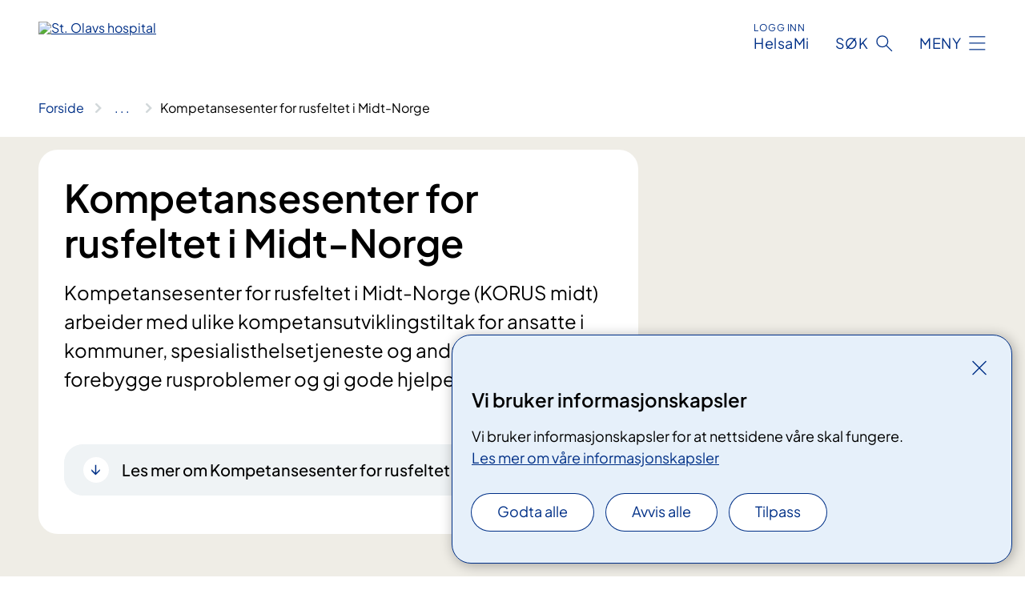

--- FILE ---
content_type: text/html; charset=utf-8
request_url: https://www.stolav.no/korus
body_size: 7900
content:


<!DOCTYPE html>

<html lang="nb">

<head>
    <meta name="viewport" content="width=device-width, initial-scale=1" />
    <meta name="format-detection" content="telephone=no" />
    <link href="/static/css/mainstyles.D7Hp8eqn.css" rel="stylesheet"></link>
    <link href="/static/css/components.DD6By0E_.css" rel="stylesheet"></link>
    <link rel="stylesheet" href="/FNSP.styles.css?v=f81adc5c18d68f283c5b8f323da36fa19757957d31440b228f6c420bdaa7cc42" />


<title>Kompetansesenter for rusfeltet i Midt-Norge - St. Olavs hospital HF</title>
  <meta name="description" content="Kompetansesenter for rusfeltet i Midt-Norge (KORUS midt) arbeider med ulike kompetansutviklingstiltak for ansatte i kommuner, spesialisthelsetjeneste og andre. M&#xE5;let er &#xE5; forebygge rusproblemer og gi gode hjelpetilbud." />


    <meta property="og:title" content="Kompetansesenter for rusfeltet i Midt-Norge" />
    <meta property="twitter:title" content="Kompetansesenter for rusfeltet i Midt-Norge" />
  <meta property="og:description" content="Kompetansesenter for rusfeltet i Midt-Norge (KORUS midt) arbeider med ulike kompetansutviklingstiltak for ansatte i kommuner, spesialisthelsetjeneste og andre. M&#xE5;let er &#xE5; forebygge rusproblemer og gi gode hjelpetilbud." />
  <meta property="twitter:description" content="Kompetansesenter for rusfeltet i Midt-Norge (KORUS midt) arbeider med ulike kompetansutviklingstiltak for ansatte i kommuner, spesialisthelsetjeneste og andre. M&#xE5;let er &#xE5; forebygge rusproblemer og gi gode hjelpetilbud." />
  <meta name="twitter:card" content="summary_large_image" />
  <meta property="og:image" content="https://www.stolav.no/4afa97/contentassets/1924101f98904cee88f1f6a8cdf95830/logosome.jpg?width=1200&height=628&quality=80" />
  <meta property="twitter:image" content="https://www.stolav.no/4afa97/contentassets/1924101f98904cee88f1f6a8cdf95830/logosome.jpg?width=1200&height=628&quality=80" />
  <meta property="og:image:secure_url" content="https://www.stolav.no/4afa97/contentassets/1924101f98904cee88f1f6a8cdf95830/logosome.jpg?width=1200&height=628&quality=80" />
  <meta property="og:image:alt" content="Logo, firmanavn" />
  <meta property="twitter:image:alt" content="Logo, firmanavn" />
                <link rel="icon" href="/494db5/globalassets/system/favicon-midt.svg">


<div id="matomo-tracking-props" data-baseUrl="https://app-fnsp-matomo-analytics-prod.azurewebsites.net/" data-siteId="48"></div>
    <script>
        FNSP = {};
        FNSP.API = "https://www.stolav.no";
        FNSP.IsPrint = false;
        FNSP.CurrentSite = {Name: "St. Olavs hospital", Id: "34ec85d3-2905-4d77-8a78-ce61b89fd2b5", StartPage: "534233" }
        FNSP.SingleKey = "FOssxJD0F5jW1TW3VRuqxRkuLlAulQIpUCXRESLCOaCvrZEt";
        FNSP.FindEnabled = true;
    </script>
    <script>
!function(T,l,y){var S=T.location,k="script",D="instrumentationKey",C="ingestionendpoint",I="disableExceptionTracking",E="ai.device.",b="toLowerCase",w="crossOrigin",N="POST",e="appInsightsSDK",t=y.name||"appInsights";(y.name||T[e])&&(T[e]=t);var n=T[t]||function(d){var g=!1,f=!1,m={initialize:!0,queue:[],sv:"5",version:2,config:d};function v(e,t){var n={},a="Browser";return n[E+"id"]=a[b](),n[E+"type"]=a,n["ai.operation.name"]=S&&S.pathname||"_unknown_",n["ai.internal.sdkVersion"]="javascript:snippet_"+(m.sv||m.version),{time:function(){var e=new Date;function t(e){var t=""+e;return 1===t.length&&(t="0"+t),t}return e.getUTCFullYear()+"-"+t(1+e.getUTCMonth())+"-"+t(e.getUTCDate())+"T"+t(e.getUTCHours())+":"+t(e.getUTCMinutes())+":"+t(e.getUTCSeconds())+"."+((e.getUTCMilliseconds()/1e3).toFixed(3)+"").slice(2,5)+"Z"}(),iKey:e,name:"Microsoft.ApplicationInsights."+e.replace(/-/g,"")+"."+t,sampleRate:100,tags:n,data:{baseData:{ver:2}}}}var h=d.url||y.src;if(h){function a(e){var t,n,a,i,r,o,s,c,u,p,l;g=!0,m.queue=[],f||(f=!0,t=h,s=function(){var e={},t=d.connectionString;if(t)for(var n=t.split(";"),a=0;a<n.length;a++){var i=n[a].split("=");2===i.length&&(e[i[0][b]()]=i[1])}if(!e[C]){var r=e.endpointsuffix,o=r?e.location:null;e[C]="https://"+(o?o+".":"")+"dc."+(r||"services.visualstudio.com")}return e}(),c=s[D]||d[D]||"",u=s[C],p=u?u+"/v2/track":d.endpointUrl,(l=[]).push((n="SDK LOAD Failure: Failed to load Application Insights SDK script (See stack for details)",a=t,i=p,(o=(r=v(c,"Exception")).data).baseType="ExceptionData",o.baseData.exceptions=[{typeName:"SDKLoadFailed",message:n.replace(/\./g,"-"),hasFullStack:!1,stack:n+"\nSnippet failed to load ["+a+"] -- Telemetry is disabled\nHelp Link: https://go.microsoft.com/fwlink/?linkid=2128109\nHost: "+(S&&S.pathname||"_unknown_")+"\nEndpoint: "+i,parsedStack:[]}],r)),l.push(function(e,t,n,a){var i=v(c,"Message"),r=i.data;r.baseType="MessageData";var o=r.baseData;return o.message='AI (Internal): 99 message:"'+("SDK LOAD Failure: Failed to load Application Insights SDK script (See stack for details) ("+n+")").replace(/\"/g,"")+'"',o.properties={endpoint:a},i}(0,0,t,p)),function(e,t){if(JSON){var n=T.fetch;if(n&&!y.useXhr)n(t,{method:N,body:JSON.stringify(e),mode:"cors"});else if(XMLHttpRequest){var a=new XMLHttpRequest;a.open(N,t),a.setRequestHeader("Content-type","application/json"),a.send(JSON.stringify(e))}}}(l,p))}function i(e,t){f||setTimeout(function(){!t&&m.core||a()},500)}var e=function(){var n=l.createElement(k);n.src=h;var e=y[w];return!e&&""!==e||"undefined"==n[w]||(n[w]=e),n.onload=i,n.onerror=a,n.onreadystatechange=function(e,t){"loaded"!==n.readyState&&"complete"!==n.readyState||i(0,t)},n}();y.ld<0?l.getElementsByTagName("head")[0].appendChild(e):setTimeout(function(){l.getElementsByTagName(k)[0].parentNode.appendChild(e)},y.ld||0)}try{m.cookie=l.cookie}catch(p){}function t(e){for(;e.length;)!function(t){m[t]=function(){var e=arguments;g||m.queue.push(function(){m[t].apply(m,e)})}}(e.pop())}var n="track",r="TrackPage",o="TrackEvent";t([n+"Event",n+"PageView",n+"Exception",n+"Trace",n+"DependencyData",n+"Metric",n+"PageViewPerformance","start"+r,"stop"+r,"start"+o,"stop"+o,"addTelemetryInitializer","setAuthenticatedUserContext","clearAuthenticatedUserContext","flush"]),m.SeverityLevel={Verbose:0,Information:1,Warning:2,Error:3,Critical:4};var s=(d.extensionConfig||{}).ApplicationInsightsAnalytics||{};if(!0!==d[I]&&!0!==s[I]){var c="onerror";t(["_"+c]);var u=T[c];T[c]=function(e,t,n,a,i){var r=u&&u(e,t,n,a,i);return!0!==r&&m["_"+c]({message:e,url:t,lineNumber:n,columnNumber:a,error:i}),r},d.autoExceptionInstrumented=!0}return m}(y.cfg);function a(){y.onInit&&y.onInit(n)}(T[t]=n).queue&&0===n.queue.length?(n.queue.push(a),n.trackPageView({})):a()}(window,document,{src: "https://js.monitor.azure.com/scripts/b/ai.2.gbl.min.js", crossOrigin: "anonymous", cfg: {instrumentationKey: 'fe8cae6d-aa1c-4609-89b8-088240892f8a', disableCookiesUsage: true }});
</script>

    <script src="/fnspLocalization/deep-merge.js"></script><script src="/fnspLocalization/SharedResources?lang=nb"></script>
    <script src="/fnspLocalization/DocumentListResources?lang=nb"></script>
    <script src="/fnspLocalization/EventResources?lang=nb"></script>
    <script src="/fnspLocalization/DateResources?lang=nb"></script>
    <script src="/fnspLocalization/ClinicalTrialResources?lang=nb"></script>
</head>

<body class="ui-public">
    
    
<div reactComponentId='CookieConsentComponent-cc49d0f8-baa4-447c-9b09-1e993e2555b3' data-json='{"model":{"title":"Vi bruker informasjonskapsler","description":"Vi bruker informasjonskapsler for at nettsidene v\u00E5re skal fungere.","analyticsTitle":"Trafikkanalyse og statistikk","analyticsDescription":"Ved \u00E5 godta disse informasjonskapslene, samtykker du til anonym registrering av statistikk som brukes til \u00E5 forbedre nettstedets innhold og brukeropplevelse.","thirdPartyTitle":"Informasjons\u0026shy;kapsler fra tredjeparter","thirdPartyDescription":"Noen av nettsidene v\u00E5re kan vise innebygget innhold fra andre nettsteder, som for eksempel videoer. Disse eksterne innholdsleverand\u00F8rene bruker egne informasjonskapsler for \u00E5 kunne vise innholdet.","thirdPartyCookieNotAvailable":null,"requiredTitle":"N\u00F8dvendige informasjons\u0026shy;kapsler","requiredDescription":"Disse informasjonskapslene h\u00E5ndterer rent tekniske funksjoner p\u00E5 nettstedet og er n\u00F8dvendige for at nettsidene v\u00E5re skal fungere.","surveyTitle":"Sp\u00F8rre\u0026shy;unders\u00F8kelser","surveyDescription":"Ved \u00E5 godta disse informasjonskapslene, samtykker du til anonym lagring av hva du svarer p\u00E5 sp\u00F8rsm\u00E5let om deltakelse.","acceptAllText":"Godta alle","acceptSelectedText":"Godta valgte","acceptNecessaryText":"Godta kun n\u00F8dvendige","rejectAllText":"Avvis alle","readMoreAbout":"Les mer om","manageCookiesText":"Administrere informasjonskapsler","withdrawCookiesDescription":"Du kan endre samtykket n\u00E5r som helst ved \u00E5 velge \u0022Administrere informasjonskapsler\u0022 nederst p\u00E5 siden. ","customizeText":"Tilpass","saveText":"Lagre","closeText":"Lukk","cancelText":"Avbryt","cookiePageLink":{"href":"/om-nettstedet/informasjonskapsler/","text":"Les mer om v\u00E5re informasjonskapsler","target":"_blank","isExternal":false,"sameSite":true},"consentDisabled":false,"activeButDisabled":false,"initialPopupDisabled":false,"cookieConsentVariables":{"consent_enabled":true,"consent_active_but_disabled":false,"popup_disabled":false,"force_map_manage_cookies_button":true,"refresh_with_querystring":false,"use_local_cookie_if_not_equal":false}}}'></div>
<script type="module" src="/static/js/CookieConsentComponent.D31auazJ.js"></script>
    
    <a href="#main" class="skiplink">
        Hopp til innhold
    </a>
    



<header>
    <div reactComponentId='HeaderComponent-dfbb6d2e-c7d0-4620-9500-455793f5ae54' data-json='{"headerDTO":{"menu":{"menuButtonText":"Meny","menuItems":[{"title":"Behandlinger","links":[{"href":"/behandlinger/","text":"Behandlinger og unders\u00F8kelser","target":null,"isExternal":false,"sameSite":true},{"href":"/kurs-og-opplering-for-pasienter-og-parorende/","text":"Kurs og oppl\u00E6ring for pasienter og p\u00E5r\u00F8rende","target":null,"isExternal":false,"sameSite":true},{"href":"/rettigheter/","text":"Rettigheter","target":null,"isExternal":false,"sameSite":true},{"href":"/helseplattformen/helsami/","text":"HelsaMi","target":null,"isExternal":false,"sameSite":true},{"href":"/om-oss/barn-pa-sykehus/","text":"Barn p\u00E5 sykehus","target":null,"isExternal":false,"sameSite":true},{"href":"/praktisk-informasjon/","text":"Praktisk informasjon","target":null,"isExternal":false,"sameSite":true}],"showCookieButtonAt":-1},{"title":"Avdelinger","links":[{"href":"/avdelinger/","text":"Avdelinger","target":null,"isExternal":false,"sameSite":true},{"href":"/steder/","text":"Steder","target":null,"isExternal":false,"sameSite":true},{"href":"/steder/oya/","text":"St. Olavs hospital, \u00D8ya","target":null,"isExternal":false,"sameSite":true},{"href":"/avdelinger/sentral-stab/roros-sykehus/","text":"St. Olavs hospital, R\u00F8ros sykehus","target":null,"isExternal":false,"sameSite":true},{"href":"/steder/Orkdal-Sjukehus/","text":"St. Olavs hospital, Orkdal sjukehus","target":null,"isExternal":false,"sameSite":true}],"showCookieButtonAt":-1},{"title":"Fag og forskning","links":[{"href":"/fag-og-forskning/forskning/","text":"Forskning","target":null,"isExternal":false,"sameSite":true},{"href":"/fag-og-forskning/innovasjon/","text":"Innovasjon","target":null,"isExternal":false,"sameSite":true},{"href":"/fag-og-forskning/utdanning-og-kompetanseutvikling/","text":"Utdanning","target":null,"isExternal":false,"sameSite":true},{"href":"/fag-og-forskning/utdanning-og-kompetanseutvikling/leger-i-spesialisering-lis/","text":"Leger i spesialisering (LIS)","target":null,"isExternal":false,"sameSite":true},{"href":"/fag-og-forskning/samhandling/","text":"Samhandling","target":null,"isExternal":false,"sameSite":true},{"href":"/fag-og-forskning/kompetansetjenester-og-sentre/","text":"Kompetansetjenester","target":null,"isExternal":false,"sameSite":true},{"href":"/fag-og-forskning/lab/","text":"Laboratorietjenester","target":null,"isExternal":false,"sameSite":true},{"href":"/fag-og-forskning/","text":"Alt om fag og forskning","target":null,"isExternal":false,"sameSite":true}],"showCookieButtonAt":-1},{"title":"Om oss","links":[{"href":"/om-oss/jobbsok/","text":"Jobb","target":null,"isExternal":false,"sameSite":true},{"href":"/om-oss/Styret-og-ledelsen/","text":"Styret og ledelsen","target":null,"isExternal":false,"sameSite":true},{"href":"/om-oss/media/","text":"Media","target":null,"isExternal":false,"sameSite":true},{"href":"/rettigheter/brukermedvirkning/brukerutvalget/","text":"Brukerutvalget","target":null,"isExternal":false,"sameSite":true},{"href":"/beredskap/","text":"Beredskap","target":null,"isExternal":false,"sameSite":true},{"href":"/arrangementer/","text":"Arrangementer","target":null,"isExternal":false,"sameSite":true},{"href":"/om-oss/kontakt-oss/leverandorer/","text":"Leverand\u00F8rer","target":null,"isExternal":false,"sameSite":true},{"href":"/om-oss/gaver-til-sykehuset2/","text":"Gaver til sykehuset","target":null,"isExternal":false,"sameSite":true},{"href":"/om-oss/","text":"Om oss","target":null,"isExternal":false,"sameSite":true}],"showCookieButtonAt":-1}],"headerItemsBottom":[{"href":"/en/","text":"English","target":null,"isExternal":false,"sameSite":true},{"href":"/no/","text":"Norwegian","target":null,"isExternal":false,"sameSite":true}],"mainMenuAria":"Hovedmeny"},"search":{"searchButtonText":"S\u00F8k","searchHeadingText":"S\u00F8k","searchPlaceholderText":"S\u00F8k i alt innhold","searchPage":"/sok/","useAutocomplete":true,"autocompleteLanguage":"no","subSiteStartpageGuid":null},"showHeaderSearch":true,"logo":{"startPageUrl":"/","logoUrl":"/49bf41/siteassets/_system/innstillinger-nettsted/logo/logo-stolav-no-no-421x52-uten-marg.svg","alternativeText":"St. Olavs hospital"},"logoNegative":{"startPageUrl":"/","logoUrl":"/49609f/globalassets/system/logo-stolavshospital-neg.svg","alternativeText":"G\u00E5 til forsiden stolav.no"},"login":{"title":"HelsaMi","stikkTittel":"Logg inn","link":{"href":"https://tjenester.helsami.no/HelsaMi/OpenId?op=ID-PORTEN\u0026forceAuthn=False","text":"HelsaMi","target":null}},"skipLinkText":"Hopp til innhold","menuModalTitle":"Hovedmeny","searchModalTitle":"Hoveds\u00F8k","openMenuText":"\u00C5pne meny","closeMenuText":"Lukk","openSearchText":"\u00C5pne s\u00F8k","closeSearchText":"Lukk s\u00F8k","standardColumns":" col-12 col-md-10 col-lg-8 col-xl-7 offset-md-1 offset-lg-2","headerMenuAria":"Toppmeny","disableDefaultHeader":false}}'></div>
<script type="module" src="/static/js/HeaderComponent.TZxZL0hk.js"></script>

</header>    
    <main class="main" id="main">
        <div class="department-page">
            <div class="">
                <div class="container nav-container">
                        <div class="breadcrumbs-language-nav has-breadcrumb">


<div reactComponentId='BreadcrumbComponent-e3d45118-1512-4a0f-883c-a604e4c37c06' data-json='{"model":[{"text":"Forside","href":"/","showLink":true},{"text":"Avdelinger","href":"/avdelinger/","showLink":true},{"text":"Klinikk for rus- og avhengighetsmedisin","href":"/avdelinger/klinikk-for-rus-og-avhengighetsmedisin/","showLink":true},{"text":"Kompetansesenter for rusfeltet i Midt-Norge","href":"/avdelinger/klinikk-for-rus-og-avhengighetsmedisin/kompetansesenter-rus-midt-norge-korus/","showLink":false}]}'></div>
<script type="module" src="/static/js/BreadcrumbComponent.D-xh09s5.js"></script>
                        </div>
                    
                </div>
            </div>
            
            

<div aria-labelledby="sidetittel">
    <section class="department-page__header">
        <div class="container">
            <div class="row">
                <div class="department-page__container col-12 col-lg-8">
                    <div class="department-page__intro--wrapper department-page__intro--wrapper-image">
                        <div class="col-12 col-md-10 col-lg-12 department-page__intro">

<h1 id="sidetittel">Kompetansesenter for rusfeltet i Midt-Norge</h1>                                <p class="department-page__intro--ingress">Kompetansesenter for rusfeltet i Midt-Norge (KORUS midt) arbeider med ulike kompetansutviklingstiltak for ansatte i kommuner, spesialisthelsetjeneste og andre. M&#xE5;let er &#xE5; forebygge rusproblemer og gi gode hjelpetilbud.</p>
                                <div class="department-page__intro--more-info">
                                    


    <div class="expander expander--practical" data-id="les-mer-om-kompetansesenter-for-rusfeltet-i-midt-norge">
        <h2 class="expander__title">
        <button aria-expanded="false"
                data-bs-toggle="collapse"
                class="expander__button">
            Les mer om Kompetansesenter for rusfeltet i Midt-Norge
        </button>
        </h2>
        
        <div class="expander__content-wrapper collapse">
            <div class="expander__content">
                


<p>KORUS ​midt har kontorer i Trondheim og Ålesund. Vi dekker fylkene Trøndelag og Møre og Romsdal.</p>
<p>Vi bistår kommuner, spesialisthelsetjenesten og befolkningen for øvrig med oppdatert kunnskap og kompetanseheving på rusfeltet.</p>
<p>KORUS midt er en avdeling ved Klinikk for rus- og avhengighetsmedisin ved St. Olavs hospital HF. Som ett av syv regionale KORUS får vi oppdrag og midler fra Helsedirektoratet.</p>
<p><a href="https://korus.no/midt">Besøk KORUS Midt på de nasjonale nettsidene til KORUS her.</a></p>
<p><a href="/avdelinger/klinikk-for-rus-og-avhengighetsmedisin/kompetansesenter-rus-midt-norge-korus/forskning-og-utvikling/">Forskning og utvikling på rusfeltet</a></p>
            </div>
        </div>
    </div>

                                </div>
                        </div>
                    </div>
                </div>
            </div>
        </div>
    </section>
    

        <section class="department-page__contact">
            <div class="department-page__container container">
                <h2 class="department-page__contact--title col-12">Kontakt</h2>
                <div class="department-page__contact--wrapper-container">
                        <div class="department-page__contact--wrapper col-12 col-lg-6 col-xl-4">
                            <div class="department-page__contact--item-wrapper">
                                <h3 class="department-page__contact--item-header">Telefon</h3>
                                    <div class="department-page__contact--item">
                                        

<div class="phone-block">
    <div>
            <a href="tel:73862900" class="contact-block__info-link">
                <div class="contact-block__info-link-icon-wrapper">
                    <div class="contact-block__info-link-icon contact-block__info-link-phone"></div>
                </div>
                <span class="contact-block__info-text">73 86 29 00</span>
            </a>
    </div>
</div>
                                    </div>
                            </div>
                        </div>
                        <div class="department-page__contact--wrapper col-12 col-lg-6 col-xl-4">
                            <div class="department-page__contact--item-wrapper">
                                <h3 class="department-page__contact--item-header">Postadresse</h3>
                                    <div class="department-page__contact--item">
                                        

<div class="postal-address-block">
            <p class="postal-address-recipient">St. Olavs hospital HF</p>
            <p class="postal-address-recipient">Klinikk for rus- og avhengighetsmedisin / Kompetansesenter rus - Midt-Norge</p>
            <p class="postal-address-recipient">Postboks 3250 Torgarden, Trondheim</p>
    <p></p>
    <p></p>
    <p></p>
</div>

                                    </div>
                            </div>
                        </div>
                        <div class="department-page__contact--wrapper col-12 col-lg-6 col-xl-4">
                            <div class="department-page__contact--item-wrapper">
                                <h3 class="department-page__contact--item-header">E-post</h3>
                                    <div class="department-page__contact--item">
                                        

    <a href="mailto:korus@stolav.no?body=Ikke%20skriv%20sensitiv%20informasjon%20eller%20helseopplysninger%20i%20e-post." class="contact-block__info-link">
        <div class="contact-block__info-link-icon-wrapper">
            <div class="contact-block__info-link-icon contact-block__info-link-email"></div>
        </div>
        <span class="contact-block__info-text">korus<wbr>@stolav<wbr>.no</span>
    </a>

                                    </div>
                            </div>
                        </div>
                </div>
            </div>
        </section>
        <section class="department-page__find-it-info">
            <div class="department-page__container container">
                <h2 class="department-page__section-title col-12">Slik finner du fram</h2>
                <div class="department-page__find-it-info--card-container">
                        <div class="department-page__find-it-info--card department-page__find-it-info--card--howto col-12 col-lg-10 col-xl-8">
                            <div class="department-page__find-it-info--get-there">
                                <h3 class="department-page__find-it-info--header">Oppm&#xF8;tested</h3>
                                


Inngang i bakgården
                            </div>
                        </div>
                            <div class="department-page__find-it-info--card department-page__find-it-info--cardlocation col-12 col-md-6 col-xl-4">
                                



<div class="location-page-partial">
    


<picture><source srcset="/4ae166/contentassets/9f6113d5fea24f5eb536361536318cd4/19_trondheimsklinikken.jpg?format=webp&width=512&height=293&rxy=0.25%2c0.67&quality=80 512w" sizes="512px" type="image/webp"/><source srcset="/4ae166/contentassets/9f6113d5fea24f5eb536361536318cd4/19_trondheimsklinikken.jpg?width=512&height=293&rxy=0.25%2c0.67&quality=80 512w" sizes="512px" /><img alt="Teglsteinsbygg som ligger nede ved elvebredden." src="/4ae166/contentassets/9f6113d5fea24f5eb536361536318cd4/19_trondheimsklinikken.jpg?format=webp&width=512&height=293&rxy=0.25%2c0.67&quality=80" loading="lazy" decoding="async" /></picture>
    <div class="location-page-partial__info">
        <div class="location-page-partial__content">
            <h3 class="location-page-partial__title">Schwachs gate 3</h3>
                <p>Schwachs gate 3</p>
        </div>
            <div class="location-page-partial__link-wrapper">
                <a class="location-page-partial__link" href="/steder/oya/schwachs-gate-3/">Finn frem</a>
            </div>
    </div>
</div>
                            </div>
                </div>

            </div>
        </section>
    

            <div class="department-page__subdivisions">
                <div reactComponentId='RelevantDepartmentAndMedicalPagesComponent-555496ac-4829-48d6-8189-d8ebf3cdd321' data-json='{"model":{"title":"Avdelinger","showTitleOnLoad":false,"maxResultsPerPage":12,"viewType":1,"searchType":1,"departmentPageId":563614,"departmentIds":null,"locationId":0,"language":"nb"}}'></div>
<script type="module" src="/static/js/RelevantDepartmentAndMedicalPagesComponent.CFbFFW5X.js"></script>

            </div>
            <div class="department-page__treatments">
                <div reactComponentId='RelevantDepartmentAndMedicalPagesComponent-ecda0fd7-2be1-4d3f-8fcb-3d3760c2d9cf' data-json='{"model":{"title":"Behandlinger","showTitleOnLoad":false,"maxResultsPerPage":12,"viewType":1,"searchType":4,"departmentPageId":0,"departmentIds":[563614,563625,563627,563629,563631,563633,563635,563637,563639,563641,563646,563652,563619],"locationId":0,"language":null},"defaultColumns":"col-12 col-lg-10 col-xl-8"}'></div>
<script type="module" src="/static/js/RelevantDepartmentAndMedicalPagesComponent.CFbFFW5X.js"></script>

            </div>
            <div class="department-page__eventlist">
                <div reactComponentId='RelevantBaseEventsComponent-81613b52-a750-415f-ae9f-92ee4f7b334d' data-json='{"model":{"title":"Kurs og m\u00F8ter","viewType":0,"bid":0,"allowedTypes":null,"categoryIds":null,"eventCategoryIds":null,"roots":null,"dateFilter":null,"departmentIds":[563614,563625,563627,563629,563631,563633,563635,563637,563639,563641,563646,563652,563619],"currentSiteId":null,"dataId":null,"languages":null,"expanderText":"Vis flere arrangement","closeText":"Vis f\u00E6rre arrangement"}}'></div>
<script type="module" src="/static/js/RelevantBaseEventsComponent.Cv6sYJxO.js"></script>

            </div>

    <div class="block-content">
        

    </div>
</div>

            
        </div>
            <div class="container print-feedback_container">
                <div class="row">
                    <div class="col-12 col-md-8 col-lg-7 offset-lg-1 col-xl-9 offset-xl-0">


<div reactComponentId='FeedbackComponent-bd4371cd-d169-490d-a1dc-2628672f7787' data-json='{"model":{"contentId":563614,"characterLimit":255,"cancelButtonText":"Avbryt","characterLimitText":"{count}/{limit} tegn","commentDescription":"Vi kan ikke svare p\u00E5 tilbakemeldingen din, men vi bruker den til \u00E5 forbedre nettsidene. NB: Ikke skriv inn person- eller helseopplysninger.","commentLabel":"Fortell oss hva du s\u00E5 etter","requiredFieldText":null,"yesCommentLabel":null,"yesCommentDescription":null,"emptyCommentErrorMessage":"Du m\u00E5 skrive hva du lette etter.","commentTooLongErrorMessage":"Tilbakemeldingen er for lang.","feedbackInputValidation":"^[A-Za-z\u00C0-\u00D6\u00D8-\u00F6\u00F8-\u00FF0-9\u010D\u0111\u014B\u0161\u0167\u017E,.;:\\?\\-\\s]*$","invalidInputErrorMessage":"Beklager, men tilbakemeldingen inneholder tegn som ikke er tillatt.","noButtonText":"Nei","responseErrorMessage":"Obs! Noe gikk galt. Pr\u00F8v igjen senere.","submitButtonText":"Send","successMessage":"Takk for tilbakemeldingen!","yesButtonText":"Ja","title":"Fant du det du lette etter?"}}'></div>
<script type="module" src="/static/js/FeedbackComponent.jQT8HJyz.js"></script>
                    </div>
                    <div class="d-flex col-md-3 col-lg-2 offset-md-1 offset-lg-1 justify-content-center justify-content-md-end align-items-start">

<div reactComponentId='PrintComponent-1b32335d-90b8-4038-a882-75543a63215a' data-json='{"filename":"kompetansesenter-for-rusfeltet-i-midt-norge","contentId":563614,"language":"nb","buttonAtTop":false,"showPropertiesSelection":false,"properties":[{"name":"CustomFrontpage","label":"Eget forsideark med tittel og ingress","show":true},{"name":"Images","label":"Bilder","show":true},{"name":"TransportPlace","label":"Transport til stedet","show":true},{"name":"PracticalInfo","label":"Praktisk informasjon","show":true}]}'></div>
<script type="module" src="/static/js/PrintComponent.kEgYpnwc.js"></script>
                    </div>
                </div>
            </div>
    </main>



<footer class="footer">
    <div class="container">
            <div class="footer__menu">
                <nav aria-label="Bunnmeny" class="footer__menu-container">
                    <ul>
                            <li>
                                <h2 class="footer__menu-title">Rettigheter</h2>
                                <ul>
                                        <li class="footer__menu-item"><a class="anchorlink anchorlink--white" href="/rettigheter/rett-til-valg-av-behandlingssted/"><span>Fritt behandlingsvalg</span></a></li>
                                        <li class="footer__menu-item"><a class="anchorlink anchorlink--white" href="/rettigheter/egenandel-og-frikort/"><span>Egenandel og frikort</span></a></li>
                                        <li class="footer__menu-item"><a class="anchorlink anchorlink--white" href="/rettigheter/"><span>Dine rettigheter</span></a></li>
                                </ul>
                            </li>
                            <li>
                                <h2 class="footer__menu-title">Sikkerhet og personvern</h2>
                                <ul>
                                        <li class="footer__menu-item"><a class="anchorlink anchorlink--white" href="/om-oss/personvern/"><span>Personvern</span></a></li>
                                            <li class="footer__menu-item"><button class="manage-cookies anchorlink anchorlink--white"><span>Administrere informasjonskapsler</span></button></li>
                                        <li class="footer__menu-item"><a class="anchorlink anchorlink--white" href="/om-nettstedet/informasjonskapsler/"><span>Informasjonskapsler</span></a></li>
                                        <li class="footer__menu-item"><a class="anchorlink anchorlink--white anchorlink--external" href="https://uustatus.no/nb/erklaringer/publisert/e0cef82f-2689-471e-9bf8-d1df4d838dcb"><span>Tilgjenglighetserkl&#xE6;ring</span></a></li>
                                        <li class="footer__menu-item"><a class="anchorlink anchorlink--white" href="/om-nettstedet/"><span>Om nettstedet</span></a></li>
                                </ul>
                            </li>
                            <li>
                                <h2 class="footer__menu-title">Kontakt</h2>
                                <ul>
                                        <li class="footer__menu-item"><a class="anchorlink anchorlink--white" href="/om-oss/kontakt-oss/kart/"><span>Kart</span></a></li>
                                        <li class="footer__menu-item"><a class="anchorlink anchorlink--white" href="/om-oss/kontakt-oss/"><span>Kontakt oss</span></a></li>
                                        <li class="footer__menu-item"><a class="anchorlink anchorlink--white" href="/om-oss/media/"><span>Media</span></a></li>
                                </ul>
                            </li>
                            <li>
                                <h2 class="footer__menu-title">F&#xF8;lg oss</h2>
                                <ul>
                                        <li class="footer__menu-item"><a class="anchorlink anchorlink--white anchorlink--external" href="https://www.facebook.com/stolavshospital/"><span>Facebook</span></a></li>
                                        <li class="footer__menu-item"><a class="anchorlink anchorlink--white anchorlink--external" href="http://www.twitter.com/StOlavsHospital"><span>Twitter</span></a></li>
                                        <li class="footer__menu-item"><a class="anchorlink anchorlink--white anchorlink--external" href="http://www.flickr.com/photos/stolavshospital/"><span>Flickr</span></a></li>
                                </ul>
                            </li>
                    </ul>

                </nav>
            </div>
    </div>
    
    
    <div class="footer__bottom">
        <div class="container">
                <a href="/" class="footer__logo-link">
                    <img class="footer__logo" src="/49609f/globalassets/system/logo-stolavshospital-neg.svg" alt="G&#xE5; til forsiden stolav.no" />
                </a>
            <p class="footer__text">
                
            </p>
            <div class="footer__contact row">
                    <section class="col-12 col-md-6 col-xl-4" aria-labelledby="footer-contact-main-section">
                        <h2 class="visuallyhidden" id="footer-contact-main-section">Kontaktinformasjon</h2>
                            <section class="footer__contact-item" aria-labelledby="footer-contact-section-phone">
                                <h3 class="footer__contact-label" id="footer-contact-section-phone">Telefon</h3>


<p><a class="phone-link" href="tel:72573000">72 57 30 00</a></p>
                            </section>
                            <section class="footer__contact-item" aria-labelledby="footer-contact-section-email">
                                <h3 class="footer__contact-label" id="footer-contact-section-email">E-post</h3>

<p class="email-block contact-block--secondary">
        <a href="mailto:post@stolav.no?body=Ikke%20skriv%20sensitiv%20informasjon%20eller%20helseopplysninger%20i%20e-post." data-id="email-556759">post@stolav.no</a>
</p>

                            </section>
                            <section class="footer__contact-item" aria-labelledby="footer-contact-section-secure-dialog">
                                <h3 class="footer__contact-label" id="footer-contact-section-secure-dialog">Sikker dialog</h3>

    <p class="secure-dialog">
        <a class="secure-dialog-link" href="/om-oss/kontakt-oss/#postadresse-e-post-og-edialog" data-id="securedialog-699425">eDialog</a>
    </p>

                                    
                            </section>
                    </section>
                <div class="col-12 col-md-6 col-xl-8">
                    <div class="row">
                            <section class="col-12 col-xl-6" aria-labelledby="footer-address-main-section">
                                <h2 class="visuallyhidden" id="footer-address-main-section">Adresse</h2>
                                    <section class="footer__contact-item" aria-labelledby="footer-contact-section-postal">
                                        <h3 class="footer__contact-label" id="footer-contact-section-postal">Postadresse</h3>



        <p>St. Olavs hospital HF</p>
    <p>Postboks 3250 Torgarden</p>
    <p>7006 Trondheim</p>
                                    </section>
                            </section>
                        <section class="col-12 col-xl-6 footer__partner" aria-labelledby="footer-organization-section-main">
                            <h2 class="visuallyhidden" id="footer-organization-section-main">Organisasjon</h2>
                                <div class="footer__contact-item">
                                    <h3 class="footer__contact-label">Organisasjonsnummer</h3>
                                    <p class="footer__no-wrap">NO 883 974 832</p>
                                </div>
                            <p class="footer__partner-text">I  samarbeid med NTNU</p>
                                    <img class="footer__partner-logo" src="/496145/globalassets/system/logo-ntnu-tag-neg.svg" alt="Logo NTNU"/>
                        </section>
                    </div>
            
                </div>
            </div>
        </div>
    </div>
</footer>   
    
    <script defer="defer" src="/Util/Find/epi-util/find.js"></script>
<script>
document.addEventListener('DOMContentLoaded',function(){if(typeof FindApi === 'function'){var api = new FindApi();api.setApplicationUrl('/');api.setServiceApiBaseUrl('/find_v2/');api.processEventFromCurrentUri();api.bindWindowEvents();api.bindAClickEvent();api.sendBufferedEvents();}})
</script>

    <script type="module" src="/static/js/shared.CuAa4I5B.js"></script>
    <script src="/resources/bootstrap.min.js?v=9bcd4d0f29dc6556ebeeff44eaa0965f0c7f7308ee58394708cce2f698cca1b0"></script>
    <script type="module" src="/static/js/TableOfContentComponent.Ca_zE37b.js"></script>

</body>

</html>


--- FILE ---
content_type: text/css
request_url: https://www.stolav.no/static/css/mainstyles.D7Hp8eqn.css
body_size: 62109
content:
@font-face{font-family:plus-jakarta-sans;src:url(/static/media/PlusJakartaSans-Regular.BwHkCi-M.ttf) format("opentype")}@font-face{font-family:plus-jakarta-sans;src:url(/static/media/PlusJakartaSans-Italic.C8mEVK9o.ttf) format("opentype");font-style:italic}@font-face{font-family:plus-jakarta-sans;src:url(/static/media/PlusJakartaSans-SemiBold.CE8L8Ctn.ttf) format("opentype");font-weight:600}@font-face{font-family:plus-jakarta-sans;src:url(/static/media/PlusJakartaSans-SemiBoldItalic.DtGdCfMw.ttf) format("opentype");font-weight:600;font-style:italic}@font-face{font-family:plus-jakarta-sans;src:url(/static/media/PlusJakartaSans-ExtraLight.dWyV3CP3.ttf) format("opentype");font-weight:200}@font-face{font-family:plus-jakarta-sans;src:url(/static/media/PlusJakartaSans-ExtraBold.C7dYGqQ1.ttf) format("opentype");font-weight:800}@font-face{font-family:plus-jakarta-sans;src:url(/static/media/PlusJakartaSans-Medium.DSMrrfWf.ttf) format("opentype");font-weight:500}/*!
 * Bootstrap Grid v5.2.3 (https://getbootstrap.com/)
 * Copyright 2011-2022 The Bootstrap Authors
 * Copyright 2011-2022 Twitter, Inc.
 * Licensed under MIT (https://github.com/twbs/bootstrap/blob/main/LICENSE)
 */:root{--bs-blue: #034584;--bs-indigo: #6610f2;--bs-purple: #6f42c1;--bs-pink: #d63384;--bs-red: #dc3545;--bs-orange: #fd7e14;--bs-yellow: #fdfad3;--bs-green: #198754;--bs-teal: #20c997;--bs-cyan: #0dcaf0;--bs-black: #000;--bs-white: #fff;--bs-gray: #6c757d;--bs-gray-dark: #333333;--bs-gray-100: #4d4d4d;--bs-gray-200: #e9ecef;--bs-gray-300: #a0a0a0;--bs-gray-400: #a6a6a6;--bs-gray-500: #adb5bd;--bs-gray-600: #6c757d;--bs-gray-700: #495057;--bs-gray-800: #333333;--bs-gray-900: #1a1a1a;--bs-primary: #034584;--bs-secondary: #6c757d;--bs-success: #198754;--bs-info: #0dcaf0;--bs-warning: #fdfad3;--bs-danger: #dc3545;--bs-light: #4d4d4d;--bs-dark: #1a1a1a;--bs-primary-rgb: 3, 69, 132;--bs-secondary-rgb: 108, 117, 125;--bs-success-rgb: 25, 135, 84;--bs-info-rgb: 13, 202, 240;--bs-warning-rgb: 253, 250, 211;--bs-danger-rgb: 220, 53, 69;--bs-light-rgb: 77, 77, 77;--bs-dark-rgb: 26, 26, 26;--bs-white-rgb: 255, 255, 255;--bs-black-rgb: 0, 0, 0;--bs-body-color-rgb: 26, 26, 26;--bs-body-bg-rgb: 255, 255, 255;--bs-font-sans-serif: system-ui, -apple-system, "Segoe UI", Roboto, "Helvetica Neue", "Noto Sans", "Liberation Sans", Arial, sans-serif, "Apple Color Emoji", "Segoe UI Emoji", "Segoe UI Symbol", "Noto Color Emoji";--bs-font-monospace: SFMono-Regular, Menlo, Monaco, Consolas, "Liberation Mono", "Courier New", monospace;--bs-gradient: linear-gradient(180deg, rgba(255, 255, 255, .15), rgba(255, 255, 255, 0));--bs-body-font-family: var(--bs-font-sans-serif);--bs-body-font-size: 1rem;--bs-body-font-weight: 400;--bs-body-line-height: 1.5;--bs-body-color: #1a1a1a;--bs-body-bg: #fff;--bs-border-width: 1px;--bs-border-style: solid;--bs-border-color: #a0a0a0;--bs-border-color-translucent: rgba(0, 0, 0, .175);--bs-border-radius: .375rem;--bs-border-radius-sm: .25rem;--bs-border-radius-lg: .5rem;--bs-border-radius-xl: 1rem;--bs-border-radius-2xl: 2rem;--bs-border-radius-pill: 50rem;--bs-link-color: #034584;--bs-link-hover-color: #02376a;--bs-code-color: #d63384;--bs-highlight-bg: #fff2cc}.container,.container-fluid,.container-md,.container-xs{--bs-gutter-x: 1.5rem;--bs-gutter-y: 0;width:100%;padding-right:calc(var(--bs-gutter-x) * .5);padding-left:calc(var(--bs-gutter-x) * .5);margin-right:auto;margin-left:auto}.container{max-width:544px}@media (min-width: 768px){.container-md,.container-sm,.container{max-width:1312px}}.row{--bs-gutter-x: 1.5rem;--bs-gutter-y: 0;display:flex;flex-wrap:wrap;margin-top:calc(-1 * var(--bs-gutter-y));margin-right:calc(-.5 * var(--bs-gutter-x));margin-left:calc(-.5 * var(--bs-gutter-x))}.row>*{box-sizing:border-box;flex-shrink:0;width:100%;max-width:100%;padding-right:calc(var(--bs-gutter-x) * .5);padding-left:calc(var(--bs-gutter-x) * .5);margin-top:var(--bs-gutter-y)}.col{flex:1 0 0%}.row-cols-auto>*{flex:0 0 auto;width:auto}.row-cols-1>*{flex:0 0 auto;width:100%}.row-cols-2>*{flex:0 0 auto;width:50%}.row-cols-3>*{flex:0 0 auto;width:33.3333333333%}.row-cols-4>*{flex:0 0 auto;width:25%}.row-cols-5>*{flex:0 0 auto;width:20%}.row-cols-6>*{flex:0 0 auto;width:16.6666666667%}.col-auto{flex:0 0 auto;width:auto}.col-1{flex:0 0 auto;width:8.33333333%}.col-2{flex:0 0 auto;width:16.66666667%}.col-3{flex:0 0 auto;width:25%}.col-4{flex:0 0 auto;width:33.33333333%}.col-5{flex:0 0 auto;width:41.66666667%}.col-6{flex:0 0 auto;width:50%}.col-7{flex:0 0 auto;width:58.33333333%}.col-8{flex:0 0 auto;width:66.66666667%}.col-9{flex:0 0 auto;width:75%}.col-10{flex:0 0 auto;width:83.33333333%}.col-11{flex:0 0 auto;width:91.66666667%}.col-12{flex:0 0 auto;width:100%}.offset-1{margin-left:8.33333333%}.offset-2{margin-left:16.66666667%}.offset-3{margin-left:25%}.offset-4{margin-left:33.33333333%}.offset-5{margin-left:41.66666667%}.offset-6{margin-left:50%}.offset-7{margin-left:58.33333333%}.offset-8{margin-left:66.66666667%}.offset-9{margin-left:75%}.offset-10{margin-left:83.33333333%}.offset-11{margin-left:91.66666667%}.g-0,.gx-0{--bs-gutter-x: 0}.g-0,.gy-0{--bs-gutter-y: 0}.g-1,.gx-1{--bs-gutter-x: .25rem}.g-1,.gy-1{--bs-gutter-y: .25rem}.g-2,.gx-2{--bs-gutter-x: .5rem}.g-2,.gy-2{--bs-gutter-y: .5rem}.g-3,.gx-3{--bs-gutter-x: 1rem}.g-3,.gy-3{--bs-gutter-y: 1rem}.g-4,.gx-4{--bs-gutter-x: 1.5rem}.g-4,.gy-4{--bs-gutter-y: 1.5rem}.g-5,.gx-5{--bs-gutter-x: 3rem}.g-5,.gy-5{--bs-gutter-y: 3rem}@media (min-width: 450px){.col-sm{flex:1 0 0%}.row-cols-sm-auto>*{flex:0 0 auto;width:auto}.row-cols-sm-1>*{flex:0 0 auto;width:100%}.row-cols-sm-2>*{flex:0 0 auto;width:50%}.row-cols-sm-3>*{flex:0 0 auto;width:33.3333333333%}.row-cols-sm-4>*{flex:0 0 auto;width:25%}.row-cols-sm-5>*{flex:0 0 auto;width:20%}.row-cols-sm-6>*{flex:0 0 auto;width:16.6666666667%}.col-sm-auto{flex:0 0 auto;width:auto}.col-sm-1{flex:0 0 auto;width:8.33333333%}.col-sm-2{flex:0 0 auto;width:16.66666667%}.col-sm-3{flex:0 0 auto;width:25%}.col-sm-4{flex:0 0 auto;width:33.33333333%}.col-sm-5{flex:0 0 auto;width:41.66666667%}.col-sm-6{flex:0 0 auto;width:50%}.col-sm-7{flex:0 0 auto;width:58.33333333%}.col-sm-8{flex:0 0 auto;width:66.66666667%}.col-sm-9{flex:0 0 auto;width:75%}.col-sm-10{flex:0 0 auto;width:83.33333333%}.col-sm-11{flex:0 0 auto;width:91.66666667%}.col-sm-12{flex:0 0 auto;width:100%}.offset-sm-0{margin-left:0}.offset-sm-1{margin-left:8.33333333%}.offset-sm-2{margin-left:16.66666667%}.offset-sm-3{margin-left:25%}.offset-sm-4{margin-left:33.33333333%}.offset-sm-5{margin-left:41.66666667%}.offset-sm-6{margin-left:50%}.offset-sm-7{margin-left:58.33333333%}.offset-sm-8{margin-left:66.66666667%}.offset-sm-9{margin-left:75%}.offset-sm-10{margin-left:83.33333333%}.offset-sm-11{margin-left:91.66666667%}.g-sm-0,.gx-sm-0{--bs-gutter-x: 0}.g-sm-0,.gy-sm-0{--bs-gutter-y: 0}.g-sm-1,.gx-sm-1{--bs-gutter-x: .25rem}.g-sm-1,.gy-sm-1{--bs-gutter-y: .25rem}.g-sm-2,.gx-sm-2{--bs-gutter-x: .5rem}.g-sm-2,.gy-sm-2{--bs-gutter-y: .5rem}.g-sm-3,.gx-sm-3{--bs-gutter-x: 1rem}.g-sm-3,.gy-sm-3{--bs-gutter-y: 1rem}.g-sm-4,.gx-sm-4{--bs-gutter-x: 1.5rem}.g-sm-4,.gy-sm-4{--bs-gutter-y: 1.5rem}.g-sm-5,.gx-sm-5{--bs-gutter-x: 3rem}.g-sm-5,.gy-sm-5{--bs-gutter-y: 3rem}}@media (min-width: 768px){.col-md{flex:1 0 0%}.row-cols-md-auto>*{flex:0 0 auto;width:auto}.row-cols-md-1>*{flex:0 0 auto;width:100%}.row-cols-md-2>*{flex:0 0 auto;width:50%}.row-cols-md-3>*{flex:0 0 auto;width:33.3333333333%}.row-cols-md-4>*{flex:0 0 auto;width:25%}.row-cols-md-5>*{flex:0 0 auto;width:20%}.row-cols-md-6>*{flex:0 0 auto;width:16.6666666667%}.col-md-auto{flex:0 0 auto;width:auto}.col-md-1{flex:0 0 auto;width:8.33333333%}.col-md-2{flex:0 0 auto;width:16.66666667%}.col-md-3{flex:0 0 auto;width:25%}.col-md-4{flex:0 0 auto;width:33.33333333%}.col-md-5{flex:0 0 auto;width:41.66666667%}.col-md-6{flex:0 0 auto;width:50%}.col-md-7{flex:0 0 auto;width:58.33333333%}.col-md-8{flex:0 0 auto;width:66.66666667%}.col-md-9{flex:0 0 auto;width:75%}.col-md-10{flex:0 0 auto;width:83.33333333%}.col-md-11{flex:0 0 auto;width:91.66666667%}.col-md-12{flex:0 0 auto;width:100%}.offset-md-0{margin-left:0}.offset-md-1{margin-left:8.33333333%}.offset-md-2{margin-left:16.66666667%}.offset-md-3{margin-left:25%}.offset-md-4{margin-left:33.33333333%}.offset-md-5{margin-left:41.66666667%}.offset-md-6{margin-left:50%}.offset-md-7{margin-left:58.33333333%}.offset-md-8{margin-left:66.66666667%}.offset-md-9{margin-left:75%}.offset-md-10{margin-left:83.33333333%}.offset-md-11{margin-left:91.66666667%}.g-md-0,.gx-md-0{--bs-gutter-x: 0}.g-md-0,.gy-md-0{--bs-gutter-y: 0}.g-md-1,.gx-md-1{--bs-gutter-x: .25rem}.g-md-1,.gy-md-1{--bs-gutter-y: .25rem}.g-md-2,.gx-md-2{--bs-gutter-x: .5rem}.g-md-2,.gy-md-2{--bs-gutter-y: .5rem}.g-md-3,.gx-md-3{--bs-gutter-x: 1rem}.g-md-3,.gy-md-3{--bs-gutter-y: 1rem}.g-md-4,.gx-md-4{--bs-gutter-x: 1.5rem}.g-md-4,.gy-md-4{--bs-gutter-y: 1.5rem}.g-md-5,.gx-md-5{--bs-gutter-x: 3rem}.g-md-5,.gy-md-5{--bs-gutter-y: 3rem}}@media (min-width: 992px){.col-lg{flex:1 0 0%}.row-cols-lg-auto>*{flex:0 0 auto;width:auto}.row-cols-lg-1>*{flex:0 0 auto;width:100%}.row-cols-lg-2>*{flex:0 0 auto;width:50%}.row-cols-lg-3>*{flex:0 0 auto;width:33.3333333333%}.row-cols-lg-4>*{flex:0 0 auto;width:25%}.row-cols-lg-5>*{flex:0 0 auto;width:20%}.row-cols-lg-6>*{flex:0 0 auto;width:16.6666666667%}.col-lg-auto{flex:0 0 auto;width:auto}.col-lg-1{flex:0 0 auto;width:8.33333333%}.col-lg-2{flex:0 0 auto;width:16.66666667%}.col-lg-3{flex:0 0 auto;width:25%}.col-lg-4{flex:0 0 auto;width:33.33333333%}.col-lg-5{flex:0 0 auto;width:41.66666667%}.col-lg-6{flex:0 0 auto;width:50%}.col-lg-7{flex:0 0 auto;width:58.33333333%}.col-lg-8{flex:0 0 auto;width:66.66666667%}.col-lg-9{flex:0 0 auto;width:75%}.col-lg-10{flex:0 0 auto;width:83.33333333%}.col-lg-11{flex:0 0 auto;width:91.66666667%}.col-lg-12{flex:0 0 auto;width:100%}.offset-lg-0{margin-left:0}.offset-lg-1{margin-left:8.33333333%}.offset-lg-2{margin-left:16.66666667%}.offset-lg-3{margin-left:25%}.offset-lg-4{margin-left:33.33333333%}.offset-lg-5{margin-left:41.66666667%}.offset-lg-6{margin-left:50%}.offset-lg-7{margin-left:58.33333333%}.offset-lg-8{margin-left:66.66666667%}.offset-lg-9{margin-left:75%}.offset-lg-10{margin-left:83.33333333%}.offset-lg-11{margin-left:91.66666667%}.g-lg-0,.gx-lg-0{--bs-gutter-x: 0}.g-lg-0,.gy-lg-0{--bs-gutter-y: 0}.g-lg-1,.gx-lg-1{--bs-gutter-x: .25rem}.g-lg-1,.gy-lg-1{--bs-gutter-y: .25rem}.g-lg-2,.gx-lg-2{--bs-gutter-x: .5rem}.g-lg-2,.gy-lg-2{--bs-gutter-y: .5rem}.g-lg-3,.gx-lg-3{--bs-gutter-x: 1rem}.g-lg-3,.gy-lg-3{--bs-gutter-y: 1rem}.g-lg-4,.gx-lg-4{--bs-gutter-x: 1.5rem}.g-lg-4,.gy-lg-4{--bs-gutter-y: 1.5rem}.g-lg-5,.gx-lg-5{--bs-gutter-x: 3rem}.g-lg-5,.gy-lg-5{--bs-gutter-y: 3rem}}@media (min-width: 1280px){.col-xl{flex:1 0 0%}.row-cols-xl-auto>*{flex:0 0 auto;width:auto}.row-cols-xl-1>*{flex:0 0 auto;width:100%}.row-cols-xl-2>*{flex:0 0 auto;width:50%}.row-cols-xl-3>*{flex:0 0 auto;width:33.3333333333%}.row-cols-xl-4>*{flex:0 0 auto;width:25%}.row-cols-xl-5>*{flex:0 0 auto;width:20%}.row-cols-xl-6>*{flex:0 0 auto;width:16.6666666667%}.col-xl-auto{flex:0 0 auto;width:auto}.col-xl-1{flex:0 0 auto;width:8.33333333%}.col-xl-2{flex:0 0 auto;width:16.66666667%}.col-xl-3{flex:0 0 auto;width:25%}.col-xl-4{flex:0 0 auto;width:33.33333333%}.col-xl-5{flex:0 0 auto;width:41.66666667%}.col-xl-6{flex:0 0 auto;width:50%}.col-xl-7{flex:0 0 auto;width:58.33333333%}.col-xl-8{flex:0 0 auto;width:66.66666667%}.col-xl-9{flex:0 0 auto;width:75%}.col-xl-10{flex:0 0 auto;width:83.33333333%}.col-xl-11{flex:0 0 auto;width:91.66666667%}.col-xl-12{flex:0 0 auto;width:100%}.offset-xl-0{margin-left:0}.offset-xl-1{margin-left:8.33333333%}.offset-xl-2{margin-left:16.66666667%}.offset-xl-3{margin-left:25%}.offset-xl-4{margin-left:33.33333333%}.offset-xl-5{margin-left:41.66666667%}.offset-xl-6{margin-left:50%}.offset-xl-7{margin-left:58.33333333%}.offset-xl-8{margin-left:66.66666667%}.offset-xl-9{margin-left:75%}.offset-xl-10{margin-left:83.33333333%}.offset-xl-11{margin-left:91.66666667%}.g-xl-0,.gx-xl-0{--bs-gutter-x: 0}.g-xl-0,.gy-xl-0{--bs-gutter-y: 0}.g-xl-1,.gx-xl-1{--bs-gutter-x: .25rem}.g-xl-1,.gy-xl-1{--bs-gutter-y: .25rem}.g-xl-2,.gx-xl-2{--bs-gutter-x: .5rem}.g-xl-2,.gy-xl-2{--bs-gutter-y: .5rem}.g-xl-3,.gx-xl-3{--bs-gutter-x: 1rem}.g-xl-3,.gy-xl-3{--bs-gutter-y: 1rem}.g-xl-4,.gx-xl-4{--bs-gutter-x: 1.5rem}.g-xl-4,.gy-xl-4{--bs-gutter-y: 1.5rem}.g-xl-5,.gx-xl-5{--bs-gutter-x: 3rem}.g-xl-5,.gy-xl-5{--bs-gutter-y: 3rem}}@media (min-width: 1408px){.col-xxl{flex:1 0 0%}.row-cols-xxl-auto>*{flex:0 0 auto;width:auto}.row-cols-xxl-1>*{flex:0 0 auto;width:100%}.row-cols-xxl-2>*{flex:0 0 auto;width:50%}.row-cols-xxl-3>*{flex:0 0 auto;width:33.3333333333%}.row-cols-xxl-4>*{flex:0 0 auto;width:25%}.row-cols-xxl-5>*{flex:0 0 auto;width:20%}.row-cols-xxl-6>*{flex:0 0 auto;width:16.6666666667%}.col-xxl-auto{flex:0 0 auto;width:auto}.col-xxl-1{flex:0 0 auto;width:8.33333333%}.col-xxl-2{flex:0 0 auto;width:16.66666667%}.col-xxl-3{flex:0 0 auto;width:25%}.col-xxl-4{flex:0 0 auto;width:33.33333333%}.col-xxl-5{flex:0 0 auto;width:41.66666667%}.col-xxl-6{flex:0 0 auto;width:50%}.col-xxl-7{flex:0 0 auto;width:58.33333333%}.col-xxl-8{flex:0 0 auto;width:66.66666667%}.col-xxl-9{flex:0 0 auto;width:75%}.col-xxl-10{flex:0 0 auto;width:83.33333333%}.col-xxl-11{flex:0 0 auto;width:91.66666667%}.col-xxl-12{flex:0 0 auto;width:100%}.offset-xxl-0{margin-left:0}.offset-xxl-1{margin-left:8.33333333%}.offset-xxl-2{margin-left:16.66666667%}.offset-xxl-3{margin-left:25%}.offset-xxl-4{margin-left:33.33333333%}.offset-xxl-5{margin-left:41.66666667%}.offset-xxl-6{margin-left:50%}.offset-xxl-7{margin-left:58.33333333%}.offset-xxl-8{margin-left:66.66666667%}.offset-xxl-9{margin-left:75%}.offset-xxl-10{margin-left:83.33333333%}.offset-xxl-11{margin-left:91.66666667%}.g-xxl-0,.gx-xxl-0{--bs-gutter-x: 0}.g-xxl-0,.gy-xxl-0{--bs-gutter-y: 0}.g-xxl-1,.gx-xxl-1{--bs-gutter-x: .25rem}.g-xxl-1,.gy-xxl-1{--bs-gutter-y: .25rem}.g-xxl-2,.gx-xxl-2{--bs-gutter-x: .5rem}.g-xxl-2,.gy-xxl-2{--bs-gutter-y: .5rem}.g-xxl-3,.gx-xxl-3{--bs-gutter-x: 1rem}.g-xxl-3,.gy-xxl-3{--bs-gutter-y: 1rem}.g-xxl-4,.gx-xxl-4{--bs-gutter-x: 1.5rem}.g-xxl-4,.gy-xxl-4{--bs-gutter-y: 1.5rem}.g-xxl-5,.gx-xxl-5{--bs-gutter-x: 3rem}.g-xxl-5,.gy-xxl-5{--bs-gutter-y: 3rem}}.d-inline{display:inline!important}.d-inline-block{display:inline-block!important}.d-block{display:block!important}.d-grid{display:grid!important}.d-table{display:table!important}.d-table-row{display:table-row!important}.d-table-cell{display:table-cell!important}.d-flex{display:flex!important}.d-inline-flex{display:inline-flex!important}.d-none{display:none!important}.flex-fill{flex:1 1 auto!important}.flex-row{flex-direction:row!important}.flex-column{flex-direction:column!important}.flex-row-reverse{flex-direction:row-reverse!important}.flex-column-reverse{flex-direction:column-reverse!important}.flex-grow-0{flex-grow:0!important}.flex-grow-1{flex-grow:1!important}.flex-shrink-0{flex-shrink:0!important}.flex-shrink-1{flex-shrink:1!important}.flex-wrap{flex-wrap:wrap!important}.flex-nowrap{flex-wrap:nowrap!important}.flex-wrap-reverse{flex-wrap:wrap-reverse!important}.justify-content-start{justify-content:flex-start!important}.justify-content-end{justify-content:flex-end!important}.justify-content-center{justify-content:center!important}.justify-content-between{justify-content:space-between!important}.justify-content-around{justify-content:space-around!important}.justify-content-evenly{justify-content:space-evenly!important}.align-items-start{align-items:flex-start!important}.align-items-end{align-items:flex-end!important}.align-items-center{align-items:center!important}.align-items-baseline{align-items:baseline!important}.align-items-stretch{align-items:stretch!important}.align-content-start{align-content:flex-start!important}.align-content-end{align-content:flex-end!important}.align-content-center{align-content:center!important}.align-content-between{align-content:space-between!important}.align-content-around{align-content:space-around!important}.align-content-stretch{align-content:stretch!important}.align-self-auto{align-self:auto!important}.align-self-start{align-self:flex-start!important}.align-self-end{align-self:flex-end!important}.align-self-center{align-self:center!important}.align-self-baseline{align-self:baseline!important}.align-self-stretch{align-self:stretch!important}.order-first{order:-1!important}.order-0{order:0!important}.order-1{order:1!important}.order-2{order:2!important}.order-3{order:3!important}.order-4{order:4!important}.order-5{order:5!important}.order-last{order:6!important}.m-0{margin:0!important}.m-1{margin:.25rem!important}.m-2{margin:.5rem!important}.m-3{margin:1rem!important}.m-4{margin:1.5rem!important}.m-5{margin:3rem!important}.m-auto{margin:auto!important}.mx-0{margin-right:0!important;margin-left:0!important}.mx-1{margin-right:.25rem!important;margin-left:.25rem!important}.mx-2{margin-right:.5rem!important;margin-left:.5rem!important}.mx-3{margin-right:1rem!important;margin-left:1rem!important}.mx-4{margin-right:1.5rem!important;margin-left:1.5rem!important}.mx-5{margin-right:3rem!important;margin-left:3rem!important}.mx-auto{margin-right:auto!important;margin-left:auto!important}.my-0{margin-top:0!important;margin-bottom:0!important}.my-1{margin-top:.25rem!important;margin-bottom:.25rem!important}.my-2{margin-top:.5rem!important;margin-bottom:.5rem!important}.my-3{margin-top:1rem!important;margin-bottom:1rem!important}.my-4{margin-top:1.5rem!important;margin-bottom:1.5rem!important}.my-5{margin-top:3rem!important;margin-bottom:3rem!important}.my-auto{margin-top:auto!important;margin-bottom:auto!important}.mt-0{margin-top:0!important}.mt-1{margin-top:.25rem!important}.mt-2{margin-top:.5rem!important}.mt-3{margin-top:1rem!important}.mt-4{margin-top:1.5rem!important}.mt-5{margin-top:3rem!important}.mt-auto{margin-top:auto!important}.me-0{margin-right:0!important}.me-1{margin-right:.25rem!important}.me-2{margin-right:.5rem!important}.me-3{margin-right:1rem!important}.me-4{margin-right:1.5rem!important}.me-5{margin-right:3rem!important}.me-auto{margin-right:auto!important}.mb-0{margin-bottom:0!important}.mb-1{margin-bottom:.25rem!important}.mb-2{margin-bottom:.5rem!important}.mb-3{margin-bottom:1rem!important}.mb-4{margin-bottom:1.5rem!important}.mb-5{margin-bottom:3rem!important}.mb-auto{margin-bottom:auto!important}.ms-0{margin-left:0!important}.ms-1{margin-left:.25rem!important}.ms-2{margin-left:.5rem!important}.ms-3{margin-left:1rem!important}.ms-4{margin-left:1.5rem!important}.ms-5{margin-left:3rem!important}.ms-auto{margin-left:auto!important}.p-0{padding:0!important}.p-1{padding:.25rem!important}.p-2{padding:.5rem!important}.p-3{padding:1rem!important}.p-4{padding:1.5rem!important}.p-5{padding:3rem!important}.px-0{padding-right:0!important;padding-left:0!important}.px-1{padding-right:.25rem!important;padding-left:.25rem!important}.px-2{padding-right:.5rem!important;padding-left:.5rem!important}.px-3{padding-right:1rem!important;padding-left:1rem!important}.px-4{padding-right:1.5rem!important;padding-left:1.5rem!important}.px-5{padding-right:3rem!important;padding-left:3rem!important}.py-0{padding-top:0!important;padding-bottom:0!important}.py-1{padding-top:.25rem!important;padding-bottom:.25rem!important}.py-2{padding-top:.5rem!important;padding-bottom:.5rem!important}.py-3{padding-top:1rem!important;padding-bottom:1rem!important}.py-4{padding-top:1.5rem!important;padding-bottom:1.5rem!important}.py-5{padding-top:3rem!important;padding-bottom:3rem!important}.pt-0{padding-top:0!important}.pt-1{padding-top:.25rem!important}.pt-2{padding-top:.5rem!important}.pt-3{padding-top:1rem!important}.pt-4{padding-top:1.5rem!important}.pt-5{padding-top:3rem!important}.pe-0{padding-right:0!important}.pe-1{padding-right:.25rem!important}.pe-2{padding-right:.5rem!important}.pe-3{padding-right:1rem!important}.pe-4{padding-right:1.5rem!important}.pe-5{padding-right:3rem!important}.pb-0{padding-bottom:0!important}.pb-1{padding-bottom:.25rem!important}.pb-2{padding-bottom:.5rem!important}.pb-3{padding-bottom:1rem!important}.pb-4{padding-bottom:1.5rem!important}.pb-5{padding-bottom:3rem!important}.ps-0{padding-left:0!important}.ps-1{padding-left:.25rem!important}.ps-2{padding-left:.5rem!important}.ps-3{padding-left:1rem!important}.ps-4{padding-left:1.5rem!important}.ps-5{padding-left:3rem!important}@media (min-width: 450px){.d-sm-inline{display:inline!important}.d-sm-inline-block{display:inline-block!important}.d-sm-block{display:block!important}.d-sm-grid{display:grid!important}.d-sm-table{display:table!important}.d-sm-table-row{display:table-row!important}.d-sm-table-cell{display:table-cell!important}.d-sm-flex{display:flex!important}.d-sm-inline-flex{display:inline-flex!important}.d-sm-none{display:none!important}.flex-sm-fill{flex:1 1 auto!important}.flex-sm-row{flex-direction:row!important}.flex-sm-column{flex-direction:column!important}.flex-sm-row-reverse{flex-direction:row-reverse!important}.flex-sm-column-reverse{flex-direction:column-reverse!important}.flex-sm-grow-0{flex-grow:0!important}.flex-sm-grow-1{flex-grow:1!important}.flex-sm-shrink-0{flex-shrink:0!important}.flex-sm-shrink-1{flex-shrink:1!important}.flex-sm-wrap{flex-wrap:wrap!important}.flex-sm-nowrap{flex-wrap:nowrap!important}.flex-sm-wrap-reverse{flex-wrap:wrap-reverse!important}.justify-content-sm-start{justify-content:flex-start!important}.justify-content-sm-end{justify-content:flex-end!important}.justify-content-sm-center{justify-content:center!important}.justify-content-sm-between{justify-content:space-between!important}.justify-content-sm-around{justify-content:space-around!important}.justify-content-sm-evenly{justify-content:space-evenly!important}.align-items-sm-start{align-items:flex-start!important}.align-items-sm-end{align-items:flex-end!important}.align-items-sm-center{align-items:center!important}.align-items-sm-baseline{align-items:baseline!important}.align-items-sm-stretch{align-items:stretch!important}.align-content-sm-start{align-content:flex-start!important}.align-content-sm-end{align-content:flex-end!important}.align-content-sm-center{align-content:center!important}.align-content-sm-between{align-content:space-between!important}.align-content-sm-around{align-content:space-around!important}.align-content-sm-stretch{align-content:stretch!important}.align-self-sm-auto{align-self:auto!important}.align-self-sm-start{align-self:flex-start!important}.align-self-sm-end{align-self:flex-end!important}.align-self-sm-center{align-self:center!important}.align-self-sm-baseline{align-self:baseline!important}.align-self-sm-stretch{align-self:stretch!important}.order-sm-first{order:-1!important}.order-sm-0{order:0!important}.order-sm-1{order:1!important}.order-sm-2{order:2!important}.order-sm-3{order:3!important}.order-sm-4{order:4!important}.order-sm-5{order:5!important}.order-sm-last{order:6!important}.m-sm-0{margin:0!important}.m-sm-1{margin:.25rem!important}.m-sm-2{margin:.5rem!important}.m-sm-3{margin:1rem!important}.m-sm-4{margin:1.5rem!important}.m-sm-5{margin:3rem!important}.m-sm-auto{margin:auto!important}.mx-sm-0{margin-right:0!important;margin-left:0!important}.mx-sm-1{margin-right:.25rem!important;margin-left:.25rem!important}.mx-sm-2{margin-right:.5rem!important;margin-left:.5rem!important}.mx-sm-3{margin-right:1rem!important;margin-left:1rem!important}.mx-sm-4{margin-right:1.5rem!important;margin-left:1.5rem!important}.mx-sm-5{margin-right:3rem!important;margin-left:3rem!important}.mx-sm-auto{margin-right:auto!important;margin-left:auto!important}.my-sm-0{margin-top:0!important;margin-bottom:0!important}.my-sm-1{margin-top:.25rem!important;margin-bottom:.25rem!important}.my-sm-2{margin-top:.5rem!important;margin-bottom:.5rem!important}.my-sm-3{margin-top:1rem!important;margin-bottom:1rem!important}.my-sm-4{margin-top:1.5rem!important;margin-bottom:1.5rem!important}.my-sm-5{margin-top:3rem!important;margin-bottom:3rem!important}.my-sm-auto{margin-top:auto!important;margin-bottom:auto!important}.mt-sm-0{margin-top:0!important}.mt-sm-1{margin-top:.25rem!important}.mt-sm-2{margin-top:.5rem!important}.mt-sm-3{margin-top:1rem!important}.mt-sm-4{margin-top:1.5rem!important}.mt-sm-5{margin-top:3rem!important}.mt-sm-auto{margin-top:auto!important}.me-sm-0{margin-right:0!important}.me-sm-1{margin-right:.25rem!important}.me-sm-2{margin-right:.5rem!important}.me-sm-3{margin-right:1rem!important}.me-sm-4{margin-right:1.5rem!important}.me-sm-5{margin-right:3rem!important}.me-sm-auto{margin-right:auto!important}.mb-sm-0{margin-bottom:0!important}.mb-sm-1{margin-bottom:.25rem!important}.mb-sm-2{margin-bottom:.5rem!important}.mb-sm-3{margin-bottom:1rem!important}.mb-sm-4{margin-bottom:1.5rem!important}.mb-sm-5{margin-bottom:3rem!important}.mb-sm-auto{margin-bottom:auto!important}.ms-sm-0{margin-left:0!important}.ms-sm-1{margin-left:.25rem!important}.ms-sm-2{margin-left:.5rem!important}.ms-sm-3{margin-left:1rem!important}.ms-sm-4{margin-left:1.5rem!important}.ms-sm-5{margin-left:3rem!important}.ms-sm-auto{margin-left:auto!important}.p-sm-0{padding:0!important}.p-sm-1{padding:.25rem!important}.p-sm-2{padding:.5rem!important}.p-sm-3{padding:1rem!important}.p-sm-4{padding:1.5rem!important}.p-sm-5{padding:3rem!important}.px-sm-0{padding-right:0!important;padding-left:0!important}.px-sm-1{padding-right:.25rem!important;padding-left:.25rem!important}.px-sm-2{padding-right:.5rem!important;padding-left:.5rem!important}.px-sm-3{padding-right:1rem!important;padding-left:1rem!important}.px-sm-4{padding-right:1.5rem!important;padding-left:1.5rem!important}.px-sm-5{padding-right:3rem!important;padding-left:3rem!important}.py-sm-0{padding-top:0!important;padding-bottom:0!important}.py-sm-1{padding-top:.25rem!important;padding-bottom:.25rem!important}.py-sm-2{padding-top:.5rem!important;padding-bottom:.5rem!important}.py-sm-3{padding-top:1rem!important;padding-bottom:1rem!important}.py-sm-4{padding-top:1.5rem!important;padding-bottom:1.5rem!important}.py-sm-5{padding-top:3rem!important;padding-bottom:3rem!important}.pt-sm-0{padding-top:0!important}.pt-sm-1{padding-top:.25rem!important}.pt-sm-2{padding-top:.5rem!important}.pt-sm-3{padding-top:1rem!important}.pt-sm-4{padding-top:1.5rem!important}.pt-sm-5{padding-top:3rem!important}.pe-sm-0{padding-right:0!important}.pe-sm-1{padding-right:.25rem!important}.pe-sm-2{padding-right:.5rem!important}.pe-sm-3{padding-right:1rem!important}.pe-sm-4{padding-right:1.5rem!important}.pe-sm-5{padding-right:3rem!important}.pb-sm-0{padding-bottom:0!important}.pb-sm-1{padding-bottom:.25rem!important}.pb-sm-2{padding-bottom:.5rem!important}.pb-sm-3{padding-bottom:1rem!important}.pb-sm-4{padding-bottom:1.5rem!important}.pb-sm-5{padding-bottom:3rem!important}.ps-sm-0{padding-left:0!important}.ps-sm-1{padding-left:.25rem!important}.ps-sm-2{padding-left:.5rem!important}.ps-sm-3{padding-left:1rem!important}.ps-sm-4{padding-left:1.5rem!important}.ps-sm-5{padding-left:3rem!important}}@media (min-width: 768px){.d-md-inline{display:inline!important}.d-md-inline-block{display:inline-block!important}.d-md-block{display:block!important}.d-md-grid{display:grid!important}.d-md-table{display:table!important}.d-md-table-row{display:table-row!important}.d-md-table-cell{display:table-cell!important}.d-md-flex{display:flex!important}.d-md-inline-flex{display:inline-flex!important}.d-md-none{display:none!important}.flex-md-fill{flex:1 1 auto!important}.flex-md-row{flex-direction:row!important}.flex-md-column{flex-direction:column!important}.flex-md-row-reverse{flex-direction:row-reverse!important}.flex-md-column-reverse{flex-direction:column-reverse!important}.flex-md-grow-0{flex-grow:0!important}.flex-md-grow-1{flex-grow:1!important}.flex-md-shrink-0{flex-shrink:0!important}.flex-md-shrink-1{flex-shrink:1!important}.flex-md-wrap{flex-wrap:wrap!important}.flex-md-nowrap{flex-wrap:nowrap!important}.flex-md-wrap-reverse{flex-wrap:wrap-reverse!important}.justify-content-md-start{justify-content:flex-start!important}.justify-content-md-end{justify-content:flex-end!important}.justify-content-md-center{justify-content:center!important}.justify-content-md-between{justify-content:space-between!important}.justify-content-md-around{justify-content:space-around!important}.justify-content-md-evenly{justify-content:space-evenly!important}.align-items-md-start{align-items:flex-start!important}.align-items-md-end{align-items:flex-end!important}.align-items-md-center{align-items:center!important}.align-items-md-baseline{align-items:baseline!important}.align-items-md-stretch{align-items:stretch!important}.align-content-md-start{align-content:flex-start!important}.align-content-md-end{align-content:flex-end!important}.align-content-md-center{align-content:center!important}.align-content-md-between{align-content:space-between!important}.align-content-md-around{align-content:space-around!important}.align-content-md-stretch{align-content:stretch!important}.align-self-md-auto{align-self:auto!important}.align-self-md-start{align-self:flex-start!important}.align-self-md-end{align-self:flex-end!important}.align-self-md-center{align-self:center!important}.align-self-md-baseline{align-self:baseline!important}.align-self-md-stretch{align-self:stretch!important}.order-md-first{order:-1!important}.order-md-0{order:0!important}.order-md-1{order:1!important}.order-md-2{order:2!important}.order-md-3{order:3!important}.order-md-4{order:4!important}.order-md-5{order:5!important}.order-md-last{order:6!important}.m-md-0{margin:0!important}.m-md-1{margin:.25rem!important}.m-md-2{margin:.5rem!important}.m-md-3{margin:1rem!important}.m-md-4{margin:1.5rem!important}.m-md-5{margin:3rem!important}.m-md-auto{margin:auto!important}.mx-md-0{margin-right:0!important;margin-left:0!important}.mx-md-1{margin-right:.25rem!important;margin-left:.25rem!important}.mx-md-2{margin-right:.5rem!important;margin-left:.5rem!important}.mx-md-3{margin-right:1rem!important;margin-left:1rem!important}.mx-md-4{margin-right:1.5rem!important;margin-left:1.5rem!important}.mx-md-5{margin-right:3rem!important;margin-left:3rem!important}.mx-md-auto{margin-right:auto!important;margin-left:auto!important}.my-md-0{margin-top:0!important;margin-bottom:0!important}.my-md-1{margin-top:.25rem!important;margin-bottom:.25rem!important}.my-md-2{margin-top:.5rem!important;margin-bottom:.5rem!important}.my-md-3{margin-top:1rem!important;margin-bottom:1rem!important}.my-md-4{margin-top:1.5rem!important;margin-bottom:1.5rem!important}.my-md-5{margin-top:3rem!important;margin-bottom:3rem!important}.my-md-auto{margin-top:auto!important;margin-bottom:auto!important}.mt-md-0{margin-top:0!important}.mt-md-1{margin-top:.25rem!important}.mt-md-2{margin-top:.5rem!important}.mt-md-3{margin-top:1rem!important}.mt-md-4{margin-top:1.5rem!important}.mt-md-5{margin-top:3rem!important}.mt-md-auto{margin-top:auto!important}.me-md-0{margin-right:0!important}.me-md-1{margin-right:.25rem!important}.me-md-2{margin-right:.5rem!important}.me-md-3{margin-right:1rem!important}.me-md-4{margin-right:1.5rem!important}.me-md-5{margin-right:3rem!important}.me-md-auto{margin-right:auto!important}.mb-md-0{margin-bottom:0!important}.mb-md-1{margin-bottom:.25rem!important}.mb-md-2{margin-bottom:.5rem!important}.mb-md-3{margin-bottom:1rem!important}.mb-md-4{margin-bottom:1.5rem!important}.mb-md-5{margin-bottom:3rem!important}.mb-md-auto{margin-bottom:auto!important}.ms-md-0{margin-left:0!important}.ms-md-1{margin-left:.25rem!important}.ms-md-2{margin-left:.5rem!important}.ms-md-3{margin-left:1rem!important}.ms-md-4{margin-left:1.5rem!important}.ms-md-5{margin-left:3rem!important}.ms-md-auto{margin-left:auto!important}.p-md-0{padding:0!important}.p-md-1{padding:.25rem!important}.p-md-2{padding:.5rem!important}.p-md-3{padding:1rem!important}.p-md-4{padding:1.5rem!important}.p-md-5{padding:3rem!important}.px-md-0{padding-right:0!important;padding-left:0!important}.px-md-1{padding-right:.25rem!important;padding-left:.25rem!important}.px-md-2{padding-right:.5rem!important;padding-left:.5rem!important}.px-md-3{padding-right:1rem!important;padding-left:1rem!important}.px-md-4{padding-right:1.5rem!important;padding-left:1.5rem!important}.px-md-5{padding-right:3rem!important;padding-left:3rem!important}.py-md-0{padding-top:0!important;padding-bottom:0!important}.py-md-1{padding-top:.25rem!important;padding-bottom:.25rem!important}.py-md-2{padding-top:.5rem!important;padding-bottom:.5rem!important}.py-md-3{padding-top:1rem!important;padding-bottom:1rem!important}.py-md-4{padding-top:1.5rem!important;padding-bottom:1.5rem!important}.py-md-5{padding-top:3rem!important;padding-bottom:3rem!important}.pt-md-0{padding-top:0!important}.pt-md-1{padding-top:.25rem!important}.pt-md-2{padding-top:.5rem!important}.pt-md-3{padding-top:1rem!important}.pt-md-4{padding-top:1.5rem!important}.pt-md-5{padding-top:3rem!important}.pe-md-0{padding-right:0!important}.pe-md-1{padding-right:.25rem!important}.pe-md-2{padding-right:.5rem!important}.pe-md-3{padding-right:1rem!important}.pe-md-4{padding-right:1.5rem!important}.pe-md-5{padding-right:3rem!important}.pb-md-0{padding-bottom:0!important}.pb-md-1{padding-bottom:.25rem!important}.pb-md-2{padding-bottom:.5rem!important}.pb-md-3{padding-bottom:1rem!important}.pb-md-4{padding-bottom:1.5rem!important}.pb-md-5{padding-bottom:3rem!important}.ps-md-0{padding-left:0!important}.ps-md-1{padding-left:.25rem!important}.ps-md-2{padding-left:.5rem!important}.ps-md-3{padding-left:1rem!important}.ps-md-4{padding-left:1.5rem!important}.ps-md-5{padding-left:3rem!important}}@media (min-width: 992px){.d-lg-inline{display:inline!important}.d-lg-inline-block{display:inline-block!important}.d-lg-block{display:block!important}.d-lg-grid{display:grid!important}.d-lg-table{display:table!important}.d-lg-table-row{display:table-row!important}.d-lg-table-cell{display:table-cell!important}.d-lg-flex{display:flex!important}.d-lg-inline-flex{display:inline-flex!important}.d-lg-none{display:none!important}.flex-lg-fill{flex:1 1 auto!important}.flex-lg-row{flex-direction:row!important}.flex-lg-column{flex-direction:column!important}.flex-lg-row-reverse{flex-direction:row-reverse!important}.flex-lg-column-reverse{flex-direction:column-reverse!important}.flex-lg-grow-0{flex-grow:0!important}.flex-lg-grow-1{flex-grow:1!important}.flex-lg-shrink-0{flex-shrink:0!important}.flex-lg-shrink-1{flex-shrink:1!important}.flex-lg-wrap{flex-wrap:wrap!important}.flex-lg-nowrap{flex-wrap:nowrap!important}.flex-lg-wrap-reverse{flex-wrap:wrap-reverse!important}.justify-content-lg-start{justify-content:flex-start!important}.justify-content-lg-end{justify-content:flex-end!important}.justify-content-lg-center{justify-content:center!important}.justify-content-lg-between{justify-content:space-between!important}.justify-content-lg-around{justify-content:space-around!important}.justify-content-lg-evenly{justify-content:space-evenly!important}.align-items-lg-start{align-items:flex-start!important}.align-items-lg-end{align-items:flex-end!important}.align-items-lg-center{align-items:center!important}.align-items-lg-baseline{align-items:baseline!important}.align-items-lg-stretch{align-items:stretch!important}.align-content-lg-start{align-content:flex-start!important}.align-content-lg-end{align-content:flex-end!important}.align-content-lg-center{align-content:center!important}.align-content-lg-between{align-content:space-between!important}.align-content-lg-around{align-content:space-around!important}.align-content-lg-stretch{align-content:stretch!important}.align-self-lg-auto{align-self:auto!important}.align-self-lg-start{align-self:flex-start!important}.align-self-lg-end{align-self:flex-end!important}.align-self-lg-center{align-self:center!important}.align-self-lg-baseline{align-self:baseline!important}.align-self-lg-stretch{align-self:stretch!important}.order-lg-first{order:-1!important}.order-lg-0{order:0!important}.order-lg-1{order:1!important}.order-lg-2{order:2!important}.order-lg-3{order:3!important}.order-lg-4{order:4!important}.order-lg-5{order:5!important}.order-lg-last{order:6!important}.m-lg-0{margin:0!important}.m-lg-1{margin:.25rem!important}.m-lg-2{margin:.5rem!important}.m-lg-3{margin:1rem!important}.m-lg-4{margin:1.5rem!important}.m-lg-5{margin:3rem!important}.m-lg-auto{margin:auto!important}.mx-lg-0{margin-right:0!important;margin-left:0!important}.mx-lg-1{margin-right:.25rem!important;margin-left:.25rem!important}.mx-lg-2{margin-right:.5rem!important;margin-left:.5rem!important}.mx-lg-3{margin-right:1rem!important;margin-left:1rem!important}.mx-lg-4{margin-right:1.5rem!important;margin-left:1.5rem!important}.mx-lg-5{margin-right:3rem!important;margin-left:3rem!important}.mx-lg-auto{margin-right:auto!important;margin-left:auto!important}.my-lg-0{margin-top:0!important;margin-bottom:0!important}.my-lg-1{margin-top:.25rem!important;margin-bottom:.25rem!important}.my-lg-2{margin-top:.5rem!important;margin-bottom:.5rem!important}.my-lg-3{margin-top:1rem!important;margin-bottom:1rem!important}.my-lg-4{margin-top:1.5rem!important;margin-bottom:1.5rem!important}.my-lg-5{margin-top:3rem!important;margin-bottom:3rem!important}.my-lg-auto{margin-top:auto!important;margin-bottom:auto!important}.mt-lg-0{margin-top:0!important}.mt-lg-1{margin-top:.25rem!important}.mt-lg-2{margin-top:.5rem!important}.mt-lg-3{margin-top:1rem!important}.mt-lg-4{margin-top:1.5rem!important}.mt-lg-5{margin-top:3rem!important}.mt-lg-auto{margin-top:auto!important}.me-lg-0{margin-right:0!important}.me-lg-1{margin-right:.25rem!important}.me-lg-2{margin-right:.5rem!important}.me-lg-3{margin-right:1rem!important}.me-lg-4{margin-right:1.5rem!important}.me-lg-5{margin-right:3rem!important}.me-lg-auto{margin-right:auto!important}.mb-lg-0{margin-bottom:0!important}.mb-lg-1{margin-bottom:.25rem!important}.mb-lg-2{margin-bottom:.5rem!important}.mb-lg-3{margin-bottom:1rem!important}.mb-lg-4{margin-bottom:1.5rem!important}.mb-lg-5{margin-bottom:3rem!important}.mb-lg-auto{margin-bottom:auto!important}.ms-lg-0{margin-left:0!important}.ms-lg-1{margin-left:.25rem!important}.ms-lg-2{margin-left:.5rem!important}.ms-lg-3{margin-left:1rem!important}.ms-lg-4{margin-left:1.5rem!important}.ms-lg-5{margin-left:3rem!important}.ms-lg-auto{margin-left:auto!important}.p-lg-0{padding:0!important}.p-lg-1{padding:.25rem!important}.p-lg-2{padding:.5rem!important}.p-lg-3{padding:1rem!important}.p-lg-4{padding:1.5rem!important}.p-lg-5{padding:3rem!important}.px-lg-0{padding-right:0!important;padding-left:0!important}.px-lg-1{padding-right:.25rem!important;padding-left:.25rem!important}.px-lg-2{padding-right:.5rem!important;padding-left:.5rem!important}.px-lg-3{padding-right:1rem!important;padding-left:1rem!important}.px-lg-4{padding-right:1.5rem!important;padding-left:1.5rem!important}.px-lg-5{padding-right:3rem!important;padding-left:3rem!important}.py-lg-0{padding-top:0!important;padding-bottom:0!important}.py-lg-1{padding-top:.25rem!important;padding-bottom:.25rem!important}.py-lg-2{padding-top:.5rem!important;padding-bottom:.5rem!important}.py-lg-3{padding-top:1rem!important;padding-bottom:1rem!important}.py-lg-4{padding-top:1.5rem!important;padding-bottom:1.5rem!important}.py-lg-5{padding-top:3rem!important;padding-bottom:3rem!important}.pt-lg-0{padding-top:0!important}.pt-lg-1{padding-top:.25rem!important}.pt-lg-2{padding-top:.5rem!important}.pt-lg-3{padding-top:1rem!important}.pt-lg-4{padding-top:1.5rem!important}.pt-lg-5{padding-top:3rem!important}.pe-lg-0{padding-right:0!important}.pe-lg-1{padding-right:.25rem!important}.pe-lg-2{padding-right:.5rem!important}.pe-lg-3{padding-right:1rem!important}.pe-lg-4{padding-right:1.5rem!important}.pe-lg-5{padding-right:3rem!important}.pb-lg-0{padding-bottom:0!important}.pb-lg-1{padding-bottom:.25rem!important}.pb-lg-2{padding-bottom:.5rem!important}.pb-lg-3{padding-bottom:1rem!important}.pb-lg-4{padding-bottom:1.5rem!important}.pb-lg-5{padding-bottom:3rem!important}.ps-lg-0{padding-left:0!important}.ps-lg-1{padding-left:.25rem!important}.ps-lg-2{padding-left:.5rem!important}.ps-lg-3{padding-left:1rem!important}.ps-lg-4{padding-left:1.5rem!important}.ps-lg-5{padding-left:3rem!important}}@media (min-width: 1280px){.d-xl-inline{display:inline!important}.d-xl-inline-block{display:inline-block!important}.d-xl-block{display:block!important}.d-xl-grid{display:grid!important}.d-xl-table{display:table!important}.d-xl-table-row{display:table-row!important}.d-xl-table-cell{display:table-cell!important}.d-xl-flex{display:flex!important}.d-xl-inline-flex{display:inline-flex!important}.d-xl-none{display:none!important}.flex-xl-fill{flex:1 1 auto!important}.flex-xl-row{flex-direction:row!important}.flex-xl-column{flex-direction:column!important}.flex-xl-row-reverse{flex-direction:row-reverse!important}.flex-xl-column-reverse{flex-direction:column-reverse!important}.flex-xl-grow-0{flex-grow:0!important}.flex-xl-grow-1{flex-grow:1!important}.flex-xl-shrink-0{flex-shrink:0!important}.flex-xl-shrink-1{flex-shrink:1!important}.flex-xl-wrap{flex-wrap:wrap!important}.flex-xl-nowrap{flex-wrap:nowrap!important}.flex-xl-wrap-reverse{flex-wrap:wrap-reverse!important}.justify-content-xl-start{justify-content:flex-start!important}.justify-content-xl-end{justify-content:flex-end!important}.justify-content-xl-center{justify-content:center!important}.justify-content-xl-between{justify-content:space-between!important}.justify-content-xl-around{justify-content:space-around!important}.justify-content-xl-evenly{justify-content:space-evenly!important}.align-items-xl-start{align-items:flex-start!important}.align-items-xl-end{align-items:flex-end!important}.align-items-xl-center{align-items:center!important}.align-items-xl-baseline{align-items:baseline!important}.align-items-xl-stretch{align-items:stretch!important}.align-content-xl-start{align-content:flex-start!important}.align-content-xl-end{align-content:flex-end!important}.align-content-xl-center{align-content:center!important}.align-content-xl-between{align-content:space-between!important}.align-content-xl-around{align-content:space-around!important}.align-content-xl-stretch{align-content:stretch!important}.align-self-xl-auto{align-self:auto!important}.align-self-xl-start{align-self:flex-start!important}.align-self-xl-end{align-self:flex-end!important}.align-self-xl-center{align-self:center!important}.align-self-xl-baseline{align-self:baseline!important}.align-self-xl-stretch{align-self:stretch!important}.order-xl-first{order:-1!important}.order-xl-0{order:0!important}.order-xl-1{order:1!important}.order-xl-2{order:2!important}.order-xl-3{order:3!important}.order-xl-4{order:4!important}.order-xl-5{order:5!important}.order-xl-last{order:6!important}.m-xl-0{margin:0!important}.m-xl-1{margin:.25rem!important}.m-xl-2{margin:.5rem!important}.m-xl-3{margin:1rem!important}.m-xl-4{margin:1.5rem!important}.m-xl-5{margin:3rem!important}.m-xl-auto{margin:auto!important}.mx-xl-0{margin-right:0!important;margin-left:0!important}.mx-xl-1{margin-right:.25rem!important;margin-left:.25rem!important}.mx-xl-2{margin-right:.5rem!important;margin-left:.5rem!important}.mx-xl-3{margin-right:1rem!important;margin-left:1rem!important}.mx-xl-4{margin-right:1.5rem!important;margin-left:1.5rem!important}.mx-xl-5{margin-right:3rem!important;margin-left:3rem!important}.mx-xl-auto{margin-right:auto!important;margin-left:auto!important}.my-xl-0{margin-top:0!important;margin-bottom:0!important}.my-xl-1{margin-top:.25rem!important;margin-bottom:.25rem!important}.my-xl-2{margin-top:.5rem!important;margin-bottom:.5rem!important}.my-xl-3{margin-top:1rem!important;margin-bottom:1rem!important}.my-xl-4{margin-top:1.5rem!important;margin-bottom:1.5rem!important}.my-xl-5{margin-top:3rem!important;margin-bottom:3rem!important}.my-xl-auto{margin-top:auto!important;margin-bottom:auto!important}.mt-xl-0{margin-top:0!important}.mt-xl-1{margin-top:.25rem!important}.mt-xl-2{margin-top:.5rem!important}.mt-xl-3{margin-top:1rem!important}.mt-xl-4{margin-top:1.5rem!important}.mt-xl-5{margin-top:3rem!important}.mt-xl-auto{margin-top:auto!important}.me-xl-0{margin-right:0!important}.me-xl-1{margin-right:.25rem!important}.me-xl-2{margin-right:.5rem!important}.me-xl-3{margin-right:1rem!important}.me-xl-4{margin-right:1.5rem!important}.me-xl-5{margin-right:3rem!important}.me-xl-auto{margin-right:auto!important}.mb-xl-0{margin-bottom:0!important}.mb-xl-1{margin-bottom:.25rem!important}.mb-xl-2{margin-bottom:.5rem!important}.mb-xl-3{margin-bottom:1rem!important}.mb-xl-4{margin-bottom:1.5rem!important}.mb-xl-5{margin-bottom:3rem!important}.mb-xl-auto{margin-bottom:auto!important}.ms-xl-0{margin-left:0!important}.ms-xl-1{margin-left:.25rem!important}.ms-xl-2{margin-left:.5rem!important}.ms-xl-3{margin-left:1rem!important}.ms-xl-4{margin-left:1.5rem!important}.ms-xl-5{margin-left:3rem!important}.ms-xl-auto{margin-left:auto!important}.p-xl-0{padding:0!important}.p-xl-1{padding:.25rem!important}.p-xl-2{padding:.5rem!important}.p-xl-3{padding:1rem!important}.p-xl-4{padding:1.5rem!important}.p-xl-5{padding:3rem!important}.px-xl-0{padding-right:0!important;padding-left:0!important}.px-xl-1{padding-right:.25rem!important;padding-left:.25rem!important}.px-xl-2{padding-right:.5rem!important;padding-left:.5rem!important}.px-xl-3{padding-right:1rem!important;padding-left:1rem!important}.px-xl-4{padding-right:1.5rem!important;padding-left:1.5rem!important}.px-xl-5{padding-right:3rem!important;padding-left:3rem!important}.py-xl-0{padding-top:0!important;padding-bottom:0!important}.py-xl-1{padding-top:.25rem!important;padding-bottom:.25rem!important}.py-xl-2{padding-top:.5rem!important;padding-bottom:.5rem!important}.py-xl-3{padding-top:1rem!important;padding-bottom:1rem!important}.py-xl-4{padding-top:1.5rem!important;padding-bottom:1.5rem!important}.py-xl-5{padding-top:3rem!important;padding-bottom:3rem!important}.pt-xl-0{padding-top:0!important}.pt-xl-1{padding-top:.25rem!important}.pt-xl-2{padding-top:.5rem!important}.pt-xl-3{padding-top:1rem!important}.pt-xl-4{padding-top:1.5rem!important}.pt-xl-5{padding-top:3rem!important}.pe-xl-0{padding-right:0!important}.pe-xl-1{padding-right:.25rem!important}.pe-xl-2{padding-right:.5rem!important}.pe-xl-3{padding-right:1rem!important}.pe-xl-4{padding-right:1.5rem!important}.pe-xl-5{padding-right:3rem!important}.pb-xl-0{padding-bottom:0!important}.pb-xl-1{padding-bottom:.25rem!important}.pb-xl-2{padding-bottom:.5rem!important}.pb-xl-3{padding-bottom:1rem!important}.pb-xl-4{padding-bottom:1.5rem!important}.pb-xl-5{padding-bottom:3rem!important}.ps-xl-0{padding-left:0!important}.ps-xl-1{padding-left:.25rem!important}.ps-xl-2{padding-left:.5rem!important}.ps-xl-3{padding-left:1rem!important}.ps-xl-4{padding-left:1.5rem!important}.ps-xl-5{padding-left:3rem!important}}@media (min-width: 1408px){.d-xxl-inline{display:inline!important}.d-xxl-inline-block{display:inline-block!important}.d-xxl-block{display:block!important}.d-xxl-grid{display:grid!important}.d-xxl-table{display:table!important}.d-xxl-table-row{display:table-row!important}.d-xxl-table-cell{display:table-cell!important}.d-xxl-flex{display:flex!important}.d-xxl-inline-flex{display:inline-flex!important}.d-xxl-none{display:none!important}.flex-xxl-fill{flex:1 1 auto!important}.flex-xxl-row{flex-direction:row!important}.flex-xxl-column{flex-direction:column!important}.flex-xxl-row-reverse{flex-direction:row-reverse!important}.flex-xxl-column-reverse{flex-direction:column-reverse!important}.flex-xxl-grow-0{flex-grow:0!important}.flex-xxl-grow-1{flex-grow:1!important}.flex-xxl-shrink-0{flex-shrink:0!important}.flex-xxl-shrink-1{flex-shrink:1!important}.flex-xxl-wrap{flex-wrap:wrap!important}.flex-xxl-nowrap{flex-wrap:nowrap!important}.flex-xxl-wrap-reverse{flex-wrap:wrap-reverse!important}.justify-content-xxl-start{justify-content:flex-start!important}.justify-content-xxl-end{justify-content:flex-end!important}.justify-content-xxl-center{justify-content:center!important}.justify-content-xxl-between{justify-content:space-between!important}.justify-content-xxl-around{justify-content:space-around!important}.justify-content-xxl-evenly{justify-content:space-evenly!important}.align-items-xxl-start{align-items:flex-start!important}.align-items-xxl-end{align-items:flex-end!important}.align-items-xxl-center{align-items:center!important}.align-items-xxl-baseline{align-items:baseline!important}.align-items-xxl-stretch{align-items:stretch!important}.align-content-xxl-start{align-content:flex-start!important}.align-content-xxl-end{align-content:flex-end!important}.align-content-xxl-center{align-content:center!important}.align-content-xxl-between{align-content:space-between!important}.align-content-xxl-around{align-content:space-around!important}.align-content-xxl-stretch{align-content:stretch!important}.align-self-xxl-auto{align-self:auto!important}.align-self-xxl-start{align-self:flex-start!important}.align-self-xxl-end{align-self:flex-end!important}.align-self-xxl-center{align-self:center!important}.align-self-xxl-baseline{align-self:baseline!important}.align-self-xxl-stretch{align-self:stretch!important}.order-xxl-first{order:-1!important}.order-xxl-0{order:0!important}.order-xxl-1{order:1!important}.order-xxl-2{order:2!important}.order-xxl-3{order:3!important}.order-xxl-4{order:4!important}.order-xxl-5{order:5!important}.order-xxl-last{order:6!important}.m-xxl-0{margin:0!important}.m-xxl-1{margin:.25rem!important}.m-xxl-2{margin:.5rem!important}.m-xxl-3{margin:1rem!important}.m-xxl-4{margin:1.5rem!important}.m-xxl-5{margin:3rem!important}.m-xxl-auto{margin:auto!important}.mx-xxl-0{margin-right:0!important;margin-left:0!important}.mx-xxl-1{margin-right:.25rem!important;margin-left:.25rem!important}.mx-xxl-2{margin-right:.5rem!important;margin-left:.5rem!important}.mx-xxl-3{margin-right:1rem!important;margin-left:1rem!important}.mx-xxl-4{margin-right:1.5rem!important;margin-left:1.5rem!important}.mx-xxl-5{margin-right:3rem!important;margin-left:3rem!important}.mx-xxl-auto{margin-right:auto!important;margin-left:auto!important}.my-xxl-0{margin-top:0!important;margin-bottom:0!important}.my-xxl-1{margin-top:.25rem!important;margin-bottom:.25rem!important}.my-xxl-2{margin-top:.5rem!important;margin-bottom:.5rem!important}.my-xxl-3{margin-top:1rem!important;margin-bottom:1rem!important}.my-xxl-4{margin-top:1.5rem!important;margin-bottom:1.5rem!important}.my-xxl-5{margin-top:3rem!important;margin-bottom:3rem!important}.my-xxl-auto{margin-top:auto!important;margin-bottom:auto!important}.mt-xxl-0{margin-top:0!important}.mt-xxl-1{margin-top:.25rem!important}.mt-xxl-2{margin-top:.5rem!important}.mt-xxl-3{margin-top:1rem!important}.mt-xxl-4{margin-top:1.5rem!important}.mt-xxl-5{margin-top:3rem!important}.mt-xxl-auto{margin-top:auto!important}.me-xxl-0{margin-right:0!important}.me-xxl-1{margin-right:.25rem!important}.me-xxl-2{margin-right:.5rem!important}.me-xxl-3{margin-right:1rem!important}.me-xxl-4{margin-right:1.5rem!important}.me-xxl-5{margin-right:3rem!important}.me-xxl-auto{margin-right:auto!important}.mb-xxl-0{margin-bottom:0!important}.mb-xxl-1{margin-bottom:.25rem!important}.mb-xxl-2{margin-bottom:.5rem!important}.mb-xxl-3{margin-bottom:1rem!important}.mb-xxl-4{margin-bottom:1.5rem!important}.mb-xxl-5{margin-bottom:3rem!important}.mb-xxl-auto{margin-bottom:auto!important}.ms-xxl-0{margin-left:0!important}.ms-xxl-1{margin-left:.25rem!important}.ms-xxl-2{margin-left:.5rem!important}.ms-xxl-3{margin-left:1rem!important}.ms-xxl-4{margin-left:1.5rem!important}.ms-xxl-5{margin-left:3rem!important}.ms-xxl-auto{margin-left:auto!important}.p-xxl-0{padding:0!important}.p-xxl-1{padding:.25rem!important}.p-xxl-2{padding:.5rem!important}.p-xxl-3{padding:1rem!important}.p-xxl-4{padding:1.5rem!important}.p-xxl-5{padding:3rem!important}.px-xxl-0{padding-right:0!important;padding-left:0!important}.px-xxl-1{padding-right:.25rem!important;padding-left:.25rem!important}.px-xxl-2{padding-right:.5rem!important;padding-left:.5rem!important}.px-xxl-3{padding-right:1rem!important;padding-left:1rem!important}.px-xxl-4{padding-right:1.5rem!important;padding-left:1.5rem!important}.px-xxl-5{padding-right:3rem!important;padding-left:3rem!important}.py-xxl-0{padding-top:0!important;padding-bottom:0!important}.py-xxl-1{padding-top:.25rem!important;padding-bottom:.25rem!important}.py-xxl-2{padding-top:.5rem!important;padding-bottom:.5rem!important}.py-xxl-3{padding-top:1rem!important;padding-bottom:1rem!important}.py-xxl-4{padding-top:1.5rem!important;padding-bottom:1.5rem!important}.py-xxl-5{padding-top:3rem!important;padding-bottom:3rem!important}.pt-xxl-0{padding-top:0!important}.pt-xxl-1{padding-top:.25rem!important}.pt-xxl-2{padding-top:.5rem!important}.pt-xxl-3{padding-top:1rem!important}.pt-xxl-4{padding-top:1.5rem!important}.pt-xxl-5{padding-top:3rem!important}.pe-xxl-0{padding-right:0!important}.pe-xxl-1{padding-right:.25rem!important}.pe-xxl-2{padding-right:.5rem!important}.pe-xxl-3{padding-right:1rem!important}.pe-xxl-4{padding-right:1.5rem!important}.pe-xxl-5{padding-right:3rem!important}.pb-xxl-0{padding-bottom:0!important}.pb-xxl-1{padding-bottom:.25rem!important}.pb-xxl-2{padding-bottom:.5rem!important}.pb-xxl-3{padding-bottom:1rem!important}.pb-xxl-4{padding-bottom:1.5rem!important}.pb-xxl-5{padding-bottom:3rem!important}.ps-xxl-0{padding-left:0!important}.ps-xxl-1{padding-left:.25rem!important}.ps-xxl-2{padding-left:.5rem!important}.ps-xxl-3{padding-left:1rem!important}.ps-xxl-4{padding-left:1.5rem!important}.ps-xxl-5{padding-left:3rem!important}}@media print{.d-print-inline{display:inline!important}.d-print-inline-block{display:inline-block!important}.d-print-block{display:block!important}.d-print-grid{display:grid!important}.d-print-table{display:table!important}.d-print-table-row{display:table-row!important}.d-print-table-cell{display:table-cell!important}.d-print-flex{display:flex!important}.d-print-inline-flex{display:inline-flex!important}.d-print-none{display:none!important}}.fade{transition:opacity .15s linear}@media (prefers-reduced-motion: reduce){.fade{transition:none}}.fade:not(.show){opacity:0}.collapse:not(.show){display:none}.collapsing{height:0;overflow:hidden;transition:height .35s ease}@media (prefers-reduced-motion: reduce){.collapsing{transition:none}}.collapsing.collapse-horizontal{width:0;height:auto;transition:width .35s ease}@media (prefers-reduced-motion: reduce){.collapsing.collapse-horizontal{transition:none}}.table,table{--bs-table-color: var(--bs-body-color);--bs-table-bg: transparent;--bs-table-border-color: var(--bs-border-color);--bs-table-accent-bg: transparent;--bs-table-striped-color: var(--bs-body-color);--bs-table-striped-bg: rgba(0, 0, 0, .05);--bs-table-active-color: var(--bs-body-color);--bs-table-active-bg: rgba(0, 0, 0, .1);--bs-table-hover-color: var(--bs-body-color);--bs-table-hover-bg: rgba(0, 0, 0, .075);width:100%;margin-bottom:1rem;color:var(--bs-table-color);vertical-align:top;border-color:var(--bs-table-border-color)}.table>:not(caption)>*>*,table>:not(caption)>*>*{padding:.5rem;background-color:var(--bs-table-bg);border-bottom-width:1px;box-shadow:inset 0 0 0 9999px var(--bs-table-accent-bg)}.table>tbody,table>tbody{vertical-align:inherit}.table>thead,table>thead{vertical-align:bottom}.table-group-divider{border-top:2px solid currentcolor}.caption-top{caption-side:top}.table-sm>:not(caption)>*>*{padding:.25rem}.table-bordered>:not(caption)>*{border-width:1px 0}.table-bordered>:not(caption)>*>*{border-width:0 1px}.table-borderless>:not(caption)>*>*{border-bottom-width:0}.table-borderless>:not(:first-child){border-top-width:0}.table-striped>tbody>tr:nth-of-type(odd)>*,table>tbody>tr:nth-of-type(odd)>*{--bs-table-accent-bg: var(--bs-table-striped-bg);color:var(--bs-table-striped-color)}.table-striped-columns>:not(caption)>tr>:nth-child(2n){--bs-table-accent-bg: var(--bs-table-striped-bg);color:var(--bs-table-striped-color)}.table-active{--bs-table-accent-bg: var(--bs-table-active-bg);color:var(--bs-table-active-color)}.table-hover>tbody>tr:hover>*{--bs-table-accent-bg: var(--bs-table-hover-bg);color:var(--bs-table-hover-color)}.table-primary{--bs-table-color: #000;--bs-table-bg: #cddae6;--bs-table-border-color: #b9c4cf;--bs-table-striped-bg: #c3cfdb;--bs-table-striped-color: #000;--bs-table-active-bg: #b9c4cf;--bs-table-active-color: #000;--bs-table-hover-bg: #becad5;--bs-table-hover-color: #000;color:var(--bs-table-color);border-color:var(--bs-table-border-color)}.table-secondary{--bs-table-color: #000;--bs-table-bg: #e2e3e5;--bs-table-border-color: #cbccce;--bs-table-striped-bg: #d7d8da;--bs-table-striped-color: #000;--bs-table-active-bg: #cbccce;--bs-table-active-color: #000;--bs-table-hover-bg: #d1d2d4;--bs-table-hover-color: #000;color:var(--bs-table-color);border-color:var(--bs-table-border-color)}.table-success{--bs-table-color: #000;--bs-table-bg: #d1e7dd;--bs-table-border-color: #bcd0c7;--bs-table-striped-bg: #c7dbd2;--bs-table-striped-color: #000;--bs-table-active-bg: #bcd0c7;--bs-table-active-color: #000;--bs-table-hover-bg: #c1d6cc;--bs-table-hover-color: #000;color:var(--bs-table-color);border-color:var(--bs-table-border-color)}.table-info{--bs-table-color: #000;--bs-table-bg: #cff4fc;--bs-table-border-color: #badce3;--bs-table-striped-bg: #c5e8ef;--bs-table-striped-color: #000;--bs-table-active-bg: #badce3;--bs-table-active-color: #000;--bs-table-hover-bg: #bfe2e9;--bs-table-hover-color: #000;color:var(--bs-table-color);border-color:var(--bs-table-border-color)}.table-warning{--bs-table-color: #000;--bs-table-bg: #fffef6;--bs-table-border-color: #e6e5dd;--bs-table-striped-bg: #f2f1ea;--bs-table-striped-color: #000;--bs-table-active-bg: #e6e5dd;--bs-table-active-color: #000;--bs-table-hover-bg: #ecebe4;--bs-table-hover-color: #000;color:var(--bs-table-color);border-color:var(--bs-table-border-color)}.table-danger{--bs-table-color: #000;--bs-table-bg: #f8d7da;--bs-table-border-color: #dfc2c4;--bs-table-striped-bg: #eccccf;--bs-table-striped-color: #000;--bs-table-active-bg: #dfc2c4;--bs-table-active-color: #000;--bs-table-hover-bg: #e5c7ca;--bs-table-hover-color: #000;color:var(--bs-table-color);border-color:var(--bs-table-border-color)}.table-light{--bs-table-color: #fff;--bs-table-bg: #4d4d4d;--bs-table-border-color: #5f5f5f;--bs-table-striped-bg: #565656;--bs-table-striped-color: #fff;--bs-table-active-bg: #5f5f5f;--bs-table-active-color: #fff;--bs-table-hover-bg: #5a5a5a;--bs-table-hover-color: #fff;color:var(--bs-table-color);border-color:var(--bs-table-border-color)}.table-dark{--bs-table-color: #fff;--bs-table-bg: #1a1a1a;--bs-table-border-color: #313131;--bs-table-striped-bg: #252525;--bs-table-striped-color: #fff;--bs-table-active-bg: #313131;--bs-table-active-color: #fff;--bs-table-hover-bg: #2b2b2b;--bs-table-hover-color: #fff;color:var(--bs-table-color);border-color:var(--bs-table-border-color)}.table-responsive{overflow-x:auto;-webkit-overflow-scrolling:touch}@media (max-width: 449.98px){.table-responsive-sm{overflow-x:auto;-webkit-overflow-scrolling:touch}}@media (max-width: 767.98px){.table-responsive-md{overflow-x:auto;-webkit-overflow-scrolling:touch}}@media (max-width: 991.98px){.table-responsive-lg{overflow-x:auto;-webkit-overflow-scrolling:touch}}@media (max-width: 1279.98px){.table-responsive-xl{overflow-x:auto;-webkit-overflow-scrolling:touch}}@media (max-width: 1407.98px){.table-responsive-xxl{overflow-x:auto;-webkit-overflow-scrolling:touch}}.carousel{position:relative}.carousel.pointer-event{touch-action:pan-y}.carousel-inner{position:relative;width:100%;overflow:hidden}.carousel-inner:after{display:block;clear:both;content:""}.carousel-item{position:relative;display:none;float:left;width:100%;margin-right:-100%;backface-visibility:hidden;transition:transform .6s ease-in-out}@media (prefers-reduced-motion: reduce){.carousel-item{transition:none}}.carousel-item.active,.carousel-item-next,.carousel-item-prev{display:block}.carousel-item-next:not(.carousel-item-start),.active.carousel-item-end{transform:translate(100%)}.carousel-item-prev:not(.carousel-item-end),.active.carousel-item-start{transform:translate(-100%)}.carousel-fade .carousel-item{opacity:0;transition-property:opacity;transform:none}.carousel-fade .carousel-item.active,.carousel-fade .carousel-item-next.carousel-item-start,.carousel-fade .carousel-item-prev.carousel-item-end{z-index:1;opacity:1}.carousel-fade .active.carousel-item-start,.carousel-fade .active.carousel-item-end{z-index:0;opacity:0;transition:opacity 0s .6s}@media (prefers-reduced-motion: reduce){.carousel-fade .active.carousel-item-start,.carousel-fade .active.carousel-item-end{transition:none}}.carousel-control-prev,.carousel-control-next{position:absolute;top:0;bottom:0;z-index:1;display:flex;align-items:center;justify-content:center;width:15%;padding:0;color:#fff;text-align:center;background:none;border:0;opacity:.5;transition:opacity .15s ease}@media (prefers-reduced-motion: reduce){.carousel-control-prev,.carousel-control-next{transition:none}}.carousel-control-prev:hover,.carousel-control-prev:focus,.carousel-control-next:hover,.carousel-control-next:focus{color:#fff;text-decoration:none;outline:0;opacity:.9}.carousel-control-prev{left:0}.carousel-control-next{right:0}.carousel-control-prev-icon,.carousel-control-next-icon{display:inline-block;width:2rem;height:2rem;background-repeat:no-repeat;background-position:50%;background-size:100% 100%}.carousel-control-prev-icon{background-image:url("data:image/svg+xml,%3csvg xmlns='http://www.w3.org/2000/svg' viewBox='0 0 16 16' fill='%23fff'%3e%3cpath d='M11.354 1.646a.5.5 0 0 1 0 .708L5.707 8l5.647 5.646a.5.5 0 0 1-.708.708l-6-6a.5.5 0 0 1 0-.708l6-6a.5.5 0 0 1 .708 0z'/%3e%3c/svg%3e")}.carousel-control-next-icon{background-image:url("data:image/svg+xml,%3csvg xmlns='http://www.w3.org/2000/svg' viewBox='0 0 16 16' fill='%23fff'%3e%3cpath d='M4.646 1.646a.5.5 0 0 1 .708 0l6 6a.5.5 0 0 1 0 .708l-6 6a.5.5 0 0 1-.708-.708L10.293 8 4.646 2.354a.5.5 0 0 1 0-.708z'/%3e%3c/svg%3e")}.carousel-indicators{position:absolute;right:0;bottom:0;left:0;z-index:2;display:flex;justify-content:center;padding:0;margin-right:15%;margin-bottom:1rem;margin-left:15%;list-style:none}.carousel-indicators [data-bs-target]{box-sizing:content-box;flex:0 1 auto;width:30px;height:3px;padding:0;margin-right:3px;margin-left:3px;text-indent:-999px;cursor:pointer;background-color:#fff;background-clip:padding-box;border:0;border-top:10px solid transparent;border-bottom:10px solid transparent;opacity:.5;transition:opacity .6s ease}@media (prefers-reduced-motion: reduce){.carousel-indicators [data-bs-target]{transition:none}}.carousel-indicators .active{opacity:1}.carousel-caption{position:absolute;right:15%;bottom:1.25rem;left:15%;padding-top:1.25rem;padding-bottom:1.25rem;color:#fff;text-align:center}.carousel-dark .carousel-control-prev-icon,.carousel-dark .carousel-control-next-icon{filter:invert(1) grayscale(100)}.carousel-dark .carousel-indicators [data-bs-target]{background-color:#000}.carousel-dark .carousel-caption{color:#000}.timeline{margin-top:2.5rem;margin-bottom:2.5rem}.timeline__steps{padding-left:0;list-style:none;position:relative}.timeline__steps:after{content:"";position:absolute;bottom:-2px;left:calc(.75rem + 1px);width:calc(1.25rem + 1px);border-top:.25rem solid white;border-bottom:1px solid #003087;z-index:1}.timeline__step{position:relative}.timeline__step:last-child{padding-bottom:2.5rem}.timeline__title,.timeline__step{padding:0 0 3.5rem 4rem;margin-top:0;margin-bottom:0}.timeline__title:before,.timeline__step:before{content:"";position:absolute;top:.125rem;bottom:-.125rem;left:calc(1.5rem - 1px);width:1px;background-color:#003087}.timeline__title,.timeline__step-title{position:relative}.timeline__title:after,.timeline__step-title:after{content:"";position:absolute;top:.125rem}.timeline__title{font-size:1.75rem;min-height:3rem;padding-top:.4rem}.timeline__title:before{top:3.325rem}.timeline__title:after{width:calc(3rem - 1px);height:calc(3rem - 1px);left:0;border-radius:50%;background-clip:padding-box;border:1rem solid #003087;background-color:#fff}.timeline__step-title{font-size:1.5rem;min-height:2rem;margin-top:0;margin-bottom:.33rem}.timeline__step-title:after{width:calc(1.5rem - 1px);height:calc(1.5rem - 1px);left:-3.25rem;border-radius:50%;border:.25rem solid #fff;background-color:#003087}.timeline__figure{all:unset}.timeline__image{width:100%}.timeline__caption{font-size:.75rem;margin-top:.25rem}@media (min-width: 768px){.timeline__title,.timeline__step{padding:0 0 3.5rem 5rem}.timeline__title{padding-top:.4rem}.timeline__step-title:after{left:calc(-4.25rem - 1px)}}@media (min-width: 992px){.timeline--large .timeline__steps:after{left:calc(50% - 11px)}.timeline--large .timeline__title,.timeline--large .timeline__step:nth-child(2n){margin-left:50%;padding-left:4rem}.timeline--large .timeline__title:before,.timeline--large .timeline__step:nth-child(2n):before{left:-1px}.timeline--large .timeline__title:after{left:-1.5rem}.timeline--large .timeline__step:nth-child(2n) .timeline__step-title:after{left:-4.75rem}.timeline--large .timeline__step:nth-child(odd){padding:0 4rem 3.5rem 0;margin-right:50%}.timeline--large .timeline__step:nth-child(odd):before{left:auto;right:0}.timeline--large .timeline__step-title:after{left:auto;right:calc(-4.75rem + 1px)}}.contact-block{display:flex;flex-flow:wrap;justify-content:space-between;padding:1.5rem 1.5rem 2rem;border-radius:24px;background-color:#e0e7eb;margin-bottom:2rem}.contact-block__image{display:flex;justify-content:center;width:100%;margin:auto}@media (min-width: 768px){.contact-block__image{justify-content:left;max-width:272px;margin-right:1.5rem;width:initial}}.contact-block__image picture{width:auto}.contact-block__image img{display:block}.contact-block__info>*:not(:last-child){margin-bottom:1rem}.contact-block__info>*:not(:last-child).contact-block__info-title{margin-bottom:2rem}@media (min-width: 992px){.contact-block__info>*:not(:last-child).contact-block__info-title{margin-bottom:1rem}}.contact-block__info>*:not(:last-child).contact-block__info-name{margin-bottom:.5rem}.contact-block__info-image{margin-top:1.5rem}@media (min-width: 768px){.contact-block__info-image{margin-top:1rem;width:calc(100% - 272px)}}.contact-block__info-name{margin-top:0;font-weight:600;font-size:1.5rem;line-height:normal}.contact-block__info-name+*:not(.contact-block__info-title){margin-top:2rem}@media (min-width: 992px){.contact-block__info-name+*:not(.contact-block__info-title){margin-top:1rem}}.contact-block__info-title{font-size:1.0625rem;margin:0}.contact-block__info-link{text-decoration:none;display:flex;outline:0}.contact-block__info-link-phone{background-image:url('data:image/svg+xml,%3Csvg xmlns="http://www.w3.org/2000/svg" width="48" height="49" viewBox="0 0 48 49" fill="none"%3E%3Cpath d="M16.4594 13.3618C16.6594 13.3618 16.8494 13.4418 16.9994 13.5818L19.9194 16.5018C20.2194 16.8018 20.2194 17.2818 19.9194 17.5818L18.8394 18.6618C17.7194 19.7818 17.5294 21.4918 18.3694 22.8218C18.9794 23.7918 20.0094 25.2518 21.4194 26.6618C22.7994 28.0418 24.1994 29.0818 25.1294 29.7118C25.6794 30.0818 26.3294 30.2818 26.9994 30.2818C27.8994 30.2818 28.7394 29.9318 29.3794 29.2918L30.5094 28.1618C30.6494 28.0218 30.8394 27.9418 31.0494 27.9418C31.2594 27.9418 31.4394 28.0218 31.5894 28.1618L34.4994 31.0718C34.6394 31.2118 34.7194 31.4018 34.7194 31.6118C34.7194 31.8218 34.6394 32.0018 34.4994 32.1518L32.1194 34.5318C31.9794 34.6718 31.8094 34.7518 31.6294 34.7518C31.4994 34.7518 31.3494 34.7518 31.1894 34.7518C29.1394 34.7518 23.8294 34.2118 18.8494 29.2318C13.6194 24.0218 13.2394 18.5618 13.3194 16.4518C13.3194 16.2718 13.4094 16.1018 13.5394 15.9618L15.9194 13.5818C16.0594 13.4418 16.2494 13.3618 16.4594 13.3618ZM16.4594 12.0618C15.9294 12.0618 15.3994 12.2618 14.9994 12.6618L12.6194 15.0418C12.2594 15.4118 12.0394 15.8918 12.0094 16.4018C11.9294 18.5418 12.2794 24.5218 17.9094 30.1518C23.1494 35.3918 28.6994 36.0618 31.1694 36.0618C31.3494 36.0618 31.5094 36.0618 31.6594 36.0618C32.1694 36.0418 32.6594 35.8218 33.0194 35.4618L35.3994 33.0818C36.1994 32.2818 36.1994 30.9718 35.3994 30.1618L32.4894 27.2518C32.0894 26.8518 31.5594 26.6518 31.0294 26.6518C30.4994 26.6518 29.9694 26.8518 29.5694 27.2518L28.4394 28.3818C28.0394 28.7818 27.5094 28.9918 26.9794 28.9918C26.5794 28.9918 26.1894 28.8818 25.8394 28.6418C24.8994 28.0018 23.5994 27.0318 22.3294 25.7518C21.0294 24.4518 20.0694 23.1118 19.4594 22.1418C18.9494 21.3318 19.0694 20.2718 19.7494 19.5918L20.8294 18.5118C21.6294 17.7118 21.6294 16.4018 20.8294 15.5918L17.9194 12.6618C17.5194 12.2618 16.9894 12.0618 16.4594 12.0618Z" fill="%23003087"/%3E%3C/svg%3E');border:1px solid transparent}.contact-block__info-link-email{background-image:url('data:image/svg+xml,%3Csvg xmlns="http://www.w3.org/2000/svg" width="48" height="48" viewBox="0 0 48 48" fill="none"%3E%3Cpath d="M35.93 16.515C35.89 16.355 35.83 16.205 35.75 16.065C35.68 15.945 35.61 15.835 35.52 15.725C35.44 15.625 35.35 15.535 35.25 15.455C35.14 15.365 35.02 15.285 34.89 15.225C34.62 15.085 34.32 15.005 34 15.005H14C13.69 15.005 13.4 15.085 13.13 15.205C12.76 15.385 12.46 15.675 12.26 16.025C12.1 16.315 12 16.645 12 16.995V30.995C12 31.325 12.09 31.635 12.23 31.915C12.32 32.095 12.44 32.265 12.58 32.415C12.72 32.565 12.89 32.675 13.08 32.765C13.12 32.785 13.16 32.795 13.2 32.815C13.43 32.915 13.68 32.985 13.94 32.995C13.96 32.995 13.98 32.995 14 32.995H34C34.33 32.995 34.64 32.905 34.92 32.765C35.1 32.675 35.27 32.555 35.42 32.415C35.57 32.275 35.68 32.105 35.77 31.915C35.91 31.635 36 31.325 36 30.995V17.005C36 16.835 35.98 16.665 35.93 16.515ZM34.8 30.965L27.83 23.995L34.8 17.025V30.965ZM33.91 16.215L26.42 23.705C25.09 25.035 22.94 25.025 21.61 23.705L14.13 16.205H33.91V16.215ZM13.2 30.955V17.005C13.2 17.005 13.2 16.985 13.2 16.975L20.19 23.965L13.2 30.955ZM14.05 31.805L21.07 24.785C21.92 25.505 22.97 25.885 24.02 25.885C25.07 25.885 26.1 25.515 26.95 24.805L33.95 31.805H14.05Z" fill="%23003087"/%3E%3C/svg%3E');border:1px solid transparent}.contact-block__info-link-secure-dialog{background-image:url('data:image/svg+xml,%3Csvg xmlns="http://www.w3.org/2000/svg" width="48" height="48" fill="none"%3E%3Cg clip-path="url(%23a)"%3E%3Cpath stroke="%23003087" stroke-miterlimit="10" stroke-width="1.2" d="M13.906 35.4h-.002l2.249-2.52.377-.424-.4-.4a11.362 11.362 0 0 1-3.335-8.066 11.38 11.38 0 0 1 3.335-8.066 11.354 11.354 0 0 1 8.055-3.324 11.38 11.38 0 0 1 8.067 3.335A11.32 11.32 0 0 1 35.585 24c0 3.145-1.272 5.994-3.335 8.067a11.32 11.32 0 0 1-8.065 3.333H13.907Z"/%3E%3Cg fill="%23003087" clip-path="url(%23b)"%3E%3Cpath d="M24.38 23a2 2 0 1 1 0-4 2 2 0 0 1 0 4ZM19.75 27.31v.926h8.88v-.926c0-1.28-1.99-2.31-4.44-2.31s-4.44 1.04-4.44 2.31Z"/%3E%3C/g%3E%3C/g%3E%3Cdefs%3E%3CclipPath id="a"%3E%3Cpath fill="%23fff" d="M11.215 11.4h25.57v25.2h-25.57z"/%3E%3C/clipPath%3E%3CclipPath id="b"%3E%3Cpath fill="%23fff" d="M29 19H19v10h10z"/%3E%3C/clipPath%3E%3C/defs%3E%3C/svg%3E');border:1px solid transparent}.contact-block__info-link-icon-wrapper{border:1px transparent solid;border-radius:50%;height:fit-content}.contact-block__info-link-icon{height:48px;width:48px;background-color:#fff;background-position:center;border-radius:50%}@media (max-width: 449.98px){.contact-block__info-link-icon{height:2rem;width:2rem;background-size:2rem}}.contact-block__info-link:hover{text-decoration:underline}.contact-block__info-link:hover .contact-block__info-link-icon{border:1px solid #003087}.contact-block__info-link:focus,.contact-block__info-link:focus-within{text-decoration:underline}.contact-block__info-link:focus .contact-block__info-link-icon-wrapper,.contact-block__info-link:focus-within .contact-block__info-link-icon-wrapper{border:1px #003087 solid}.contact-block__info-link:focus .contact-block__info-link-icon,.contact-block__info-link:focus-within .contact-block__info-link-icon{border:1px solid #003087}.contact-block__info-link:active{text-decoration:underline}.contact-block__info-link:active .contact-block__info-link-icon{border:1px solid #003087;background-color:#c4dbf3;border-radius:50%}.contact-block__info-text{margin-left:.75rem;min-width:0;align-self:center}.contact-block__description{margin-top:1.5rem;border-top:#27415a 1px solid;padding-top:1.5rem}.contact-block__description p{margin:0}.contact-block img{border-radius:50%;width:248px;max-width:100%;height:248px;max-height:fit-content}.opening-hours{padding-left:0;margin:0}.opening-hours--pair{display:flex;flex-wrap:nowrap;justify-content:space-between;list-style:none}@media (max-width: 449.98px){.opening-hours--pair{flex-wrap:wrap}}.opening-hours--pair:not(:first-child){margin-top:1rem}.opening-hours--day{line-height:2rem}.opening-hours--time{line-height:2rem;font-weight:600}.opening-hours--time-list{list-style:none;display:flex;flex-direction:column;align-items:flex-end;font-weight:600;padding-inline-start:0}@media (max-width: 449.98px){.opening-hours--time-list{align-items:flex-start}}.opening-hours-block{background-color:#fff;border-radius:24px;width:100%;padding:2rem 2rem 3rem}.opening-hours-block__label{font-size:1.75rem;font-weight:600;margin:0;margin-bottom:1.5rem}.opening-hours-block__today{border-radius:16px;padding:16px;background-color:#e0ebe5;font-weight:600;margin-bottom:2rem}.opening-hours-block__today--closed{background-color:#eddee5}.opening-hours-block__deviating-dates{border-radius:16px;padding:16px;background-color:#e0ebe5;border:2px solid #a3c2b2;margin-bottom:2rem}.opening-hours-block__deviating-dates--label{font-size:1.25rem;font-weight:600;margin-bottom:.5rem;display:inline-block}.opening-hours-block__deviating-dates .opening-hours--pair{margin-top:0}.opening-hours-block__expander{margin-top:1.5rem}.opening-hours-block__expander--show-less{display:none}.opening-hours-block__expander--show-more{display:inline}.opening-hours-block__expander-button.btn-showmore{margin-left:-6px;padding-left:0;line-height:1.5}.opening-hours-block__expander-button.btn-showmore[aria-expanded=true]{margin-top:1.5rem}.opening-hours-block__expander-button.btn-showmore[aria-expanded=true] .opening-hours-block__expander--show-less{display:inline}.opening-hours-block__expander-button.btn-showmore[aria-expanded=true] .opening-hours-block__expander--show-more{display:none}.event-list__item:hover,.polaroid--link:hover,.promobox-alternate__container:hover,.promobox__content:hover,.menu-card a:hover,.entrance-card--haslink:hover{box-shadow:2px 2px 16px #0000003d;transition:box-shadow .1s ease-out}.event-list__item:active,.polaroid--link:active,.promobox-alternate:active .promobox-alternate__container,.promobox:active .promobox__content,.menu-card a:active,.entrance-card--haslink:active{box-shadow:1px 1px 8px #00000029}.is-tabbing .page-list__list-item:focus-within,.is-tabbing .promobox-alternate__container:focus-within,.is-tabbing .promobox__content:focus-within,.event-list__item:not(:active) a:focus:before,.polaroid--link:focus,.polaroid--link:focus-within,.menu-card a:focus-visible,.entrance-card--haslink:focus-visible{box-shadow:0 0 0 4px #003087}.phone-block__label{font-size:1.25rem;font-weight:600;margin-bottom:1rem}.phone-block__details{margin-top:1rem}.phone-block__details-text{font-style:italic;margin-bottom:0}.phone-block__details-text:not(:first-child){margin-top:1rem}.phone-block__deviating-dates{border-radius:16px;padding:16px;background-color:#e0ebe5;border:2px solid #a3c2b2;margin-bottom:2rem}.phone-block__deviating-dates-label{font-size:1.25rem;font-weight:600;margin-bottom:.5rem;margin-top:0;display:inline-block}.email-block__label,.secure-dialog-block__title{font-size:1.25rem;font-weight:600;margin-bottom:1rem}.secure-dialog-block__details{padding-left:3.75rem;font-style:italic;margin-top:1rem}.address-block__label{font-size:1.75rem;font-weight:600;margin-bottom:1.5rem}.address-block__hours-label{font-size:1.25rem;font-weight:600;margin-bottom:.75rem}.address-block__description{margin:1.5rem 0;font-style:italic}.address-block__hours--label{font-size:1.25rem;font-weight:700}.address-block__hours--wrapper{margin-top:1.5rem}.address-block a{text-decoration:none}.address-block a:hover{color:#003087;text-decoration:underline}.address-block a:active{color:#001b52;text-decoration:underline}.address-block a:focus-visible{color:#003087;text-decoration:underline}.address-block p:not(.address-block__description){margin:0}.postal-address-block__label{font-size:1.25rem;font-weight:600;margin-bottom:1rem}.postal-address-block p{margin:0}.entrance-card{display:flex;justify-content:space-between;padding:1.5rem;background-color:#fff;border-radius:24px;outline:0;color:#003087;height:100%;word-break:break-word}@media (min-width: 768px){.entrance-card{padding:2rem}}@media (min-width: 992px){.entrance-card{min-width:346px}}.entrance-card__content{display:flex;flex-direction:column;justify-content:space-between;max-width:70%}.entrance-card__title{font-size:1.25rem;font-weight:600;line-height:120%;margin-block:0;margin-bottom:1rem}@media (min-width: 768px){.entrance-card__title{font-size:1.5rem}}.entrance-card--haslink{text-decoration:none;transition:box-shadow .1s ease-out}.entrance-card--haslink:hover,.entrance-card--haslink:active{text-decoration:underline;text-decoration-thickness:1px}.entrance-card--haslink:active .entrance-card__linktext{color:#001b52}.entrance-card--haslink:active .entrance-card__linktext:after{background-image:url(data:image/svg+xml,%3Csvg%20width%3D%2212%22%20height%3D%2211%22%20viewBox%3D%220%200%2012%2011%22%20fill%3D%22none%22%20xmlns%3D%22http%3A%2F%2Fwww.w3.org%2F2000%2Fsvg%22%3E%3Cpath%20d%3D%22M6.55%200.408936H4.7L8.88%204.54894H0V5.89894H8.76L4.7%2010.0589H6.55L11.05%205.53894V4.76894L6.55%200.408936Z%22%20fill%3D%22%23001b52%22%2F%3E%3C%2Fsvg%3E)}.entrance-card--haslink .entrance-card__linktext{text-decoration:none;display:inline-block;overflow-wrap:break-word}.entrance-card--haslink .entrance-card__linktext:after{display:inline-block;content:"";height:20px;width:20px;margin-left:4px;vertical-align:text-bottom;background-repeat:no-repeat;background-size:12px;background-position:center;background-image:url(data:image/svg+xml,%3Csvg%20width%3D%2212%22%20height%3D%2211%22%20viewBox%3D%220%200%2012%2011%22%20fill%3D%22none%22%20xmlns%3D%22http%3A%2F%2Fwww.w3.org%2F2000%2Fsvg%22%3E%3Cpath%20d%3D%22M6.55%200.408936H4.7L8.88%204.54894H0V5.89894H8.76L4.7%2010.0589H6.55L11.05%205.53894V4.76894L6.55%200.408936Z%22%20fill%3D%22%23003087%22%2F%3E%3C%2Fsvg%3E)}@media (min-width: 992px){.entrance-card__item{width:calc(40% - 2rem)}.entrance-card__item--wide{width:calc(60% - 2rem)}}.menu-card{display:flex;border-radius:24px;background-color:#fff}.menu-card:not(.menu-card--haslink){border-radius:24px;padding:2rem}.menu-card a{color:#000;text-decoration:none;padding:2rem;display:block;flex-grow:1;border-radius:24px}.menu-card a:focus-visible{outline:0}.menu-card__text{flex-flow:column;display:flex;flex-grow:1;justify-content:start}.menu-card__content{display:flex;flex-direction:column;width:100%}.menu-card__image{padding-bottom:2rem;display:flex;justify-content:center;width:auto}@media (min-width: 768px){.menu-card__image{flex-shrink:0}}.menu-card__image img{display:block}@media (min-width: 768px){.has-2 .menu-card__content,.has-3 .menu-card__content{flex-direction:row}.has-2 .menu-card__image,.has-3 .menu-card__image{padding-bottom:0;padding-right:2rem}}@media (min-width: 992px){.has-2 .menu-card__content,.has-3 .menu-card__content{flex-direction:column}.has-2 .menu-card__image,.has-3 .menu-card__image,.menu-card__image{padding-bottom:2rem;padding-right:0;justify-content:center}}@media (min-width: 1280px){.has-2 .menu-card__content{flex-direction:row}.has-2 .menu-card__image{padding-bottom:0;padding-right:2rem}}.menu-card__title{font-size:1.25rem;display:flex;align-items:center;justify-content:space-between;padding:0 0 .75rem;margin:0;border-bottom:#003087 2px solid;width:100%}.menu-card--haslink .menu-card__title:after{display:inline-block;vertical-align:bottom;content:"";height:1.5rem;width:1.5rem;background-repeat:no-repeat;background-image:url(data:image/svg+xml,%3Csvg%20width%3D%2212%22%20height%3D%2211%22%20viewBox%3D%220%200%2012%2011%22%20fill%3D%22none%22%20xmlns%3D%22http%3A%2F%2Fwww.w3.org%2F2000%2Fsvg%22%3E%3Cpath%20d%3D%22M6.55%200.408936H4.7L8.88%204.54894H0V5.89894H8.76L4.7%2010.0589H6.55L11.05%205.53894V4.76894L6.55%200.408936Z%22%20fill%3D%22%23003087%22%2F%3E%3C%2Fsvg%3E);background-position:50% 50%;transition:background-position .15s ease}.menu-card__description{padding-top:1rem;font-size:1rem}.menu-card__description p{margin:0}.menu-card img{border-radius:50%;width:15rem;height:auto;aspect-ratio:1;object-fit:cover}.event-list__item:hover,.polaroid--link:hover,.promobox-alternate__container:hover,.promobox__content:hover,.entrance-card--haslink:hover,.menu-card a:hover{box-shadow:2px 2px 16px #0000003d;transition:box-shadow .1s ease-out}.event-list__item:active,.polaroid--link:active,.promobox-alternate:active .promobox-alternate__container,.promobox:active .promobox__content,.entrance-card--haslink:active,.menu-card a:active{box-shadow:1px 1px 8px #00000029}.promobox{padding-top:5rem;padding-bottom:5rem;margin:0}.promobox:not(.promobox--contentarea){padding-top:2rem;padding-bottom:2rem}.promobox:not(.promobox--contentarea) figure{border-radius:24px;max-height:399px}@media (min-width: 768px){.promobox:not(.promobox--contentarea) figure{max-height:370px}}@media (min-width: 992px){.promobox:not(.promobox--contentarea) figure{max-height:393px}}.promobox:first-of-type{margin-top:.5rem}.promobox:last-of-type{margin-bottom:.5rem}.promobox+.promobox{padding-top:0}.promobox figure{display:flex;max-height:386px;transition:border-radius .3s ease;margin:0;flex:1 0 50%;order:0;overflow:hidden;-webkit-mask-image:-webkit-radial-gradient(white,black)}.promobox figure ::deep img{transition:transform .3s cubic-bezier(0,0,.2,1)}@media (min-width: 512px){.promobox figure{border-radius:24px}}@media (min-width: 768px){.promobox figure{max-height:448px}}@media (min-width: 800px){.promobox figure{max-height:469px}}@media (min-width: 900px){.promobox figure{max-height:536px}}@media (min-width: 992px){.promobox figure{max-height:314px}}@media (min-width: 1050px){.promobox figure{max-height:334px}}@media (min-width: 1100px){.promobox figure{max-height:350px}}@media (min-width: 1200px){.promobox figure{max-height:383px}}@media (min-width: 1280px){.promobox figure{max-height:411px}}@media (min-width: 1408px){.promobox figure{max-height:421px}}.promobox picture{width:100%}.promobox img{width:100%;display:block;aspect-ratio:3/2;object-fit:cover}.promobox__title{margin-top:0;margin-bottom:1rem;font-size:1.75rem}@media (min-width: 768px){.promobox__title{font-size:2rem}}@media (min-width: 992px){.promobox__title{font-size:2.5rem}}@media (min-width: 1280px){.promobox__title{margin-bottom:1.5rem}}.promobox__link{display:block;margin:10px 0;text-decoration:none}.promobox__link:focus{outline:0}.promobox__link:before{content:"";position:absolute;top:0;right:0;bottom:0;left:0;z-index:1}.promobox__link:after{display:inline-block;content:"";height:20px;width:20px;margin-left:4px;vertical-align:text-bottom;background-repeat:no-repeat;background-size:12px;background-position:center;background-image:url(data:image/svg+xml,%3Csvg%20width%3D%2212%22%20height%3D%2211%22%20viewBox%3D%220%200%2012%2011%22%20fill%3D%22none%22%20xmlns%3D%22http%3A%2F%2Fwww.w3.org%2F2000%2Fsvg%22%3E%3Cpath%20d%3D%22M6.55%200.408936H4.7L8.88%204.54894H0V5.89894H8.76L4.7%2010.0589H6.55L11.05%205.53894V4.76894L6.55%200.408936Z%22%20fill%3D%22%23003087%22%2F%3E%3C%2Fsvg%3E)}.promobox__content{display:flex;flex-direction:column;justify-content:space-between;border-radius:24px;background-color:#fff;padding:1.5rem;order:1;z-index:2;margin-top:-50px;margin-right:1rem;margin-left:1rem;flex:1 1 50%;transition:box-shadow .3s cubic-bezier(0,0,.2,1)}@media (min-width: 768px){.promobox__content{margin-right:3.75rem;margin-left:3.75rem}}@media (min-width: 992px){.promobox__content{padding:2rem}}@media (min-width: 992px){.promobox__content--contentarea{min-height:424px}}@media (min-width: 1280px){.promobox__content{padding:3rem;margin-right:2.75rem;margin-left:2.75rem}.promobox__content--contentarea{margin-right:3.75rem;margin-left:3.75rem}}.promobox__content:hover .promobox__link>span{text-decoration:underline}.promobox__content:hover .promobox__title{text-decoration:underline}.promobox__content:hover+figure ::deep img{transform:scale(1.024)}@media (prefers-reduced-motion){.promobox__content:hover+figure ::deep img{transform:none}}.promobox__container{position:relative;display:flex;flex-direction:column}@media (min-width: 992px){.promobox__container--contentarea{flex-direction:row}}@media (max-width: 512px){.promobox .container{padding-left:0;padding-right:0}}@media (min-width: 992px){.promobox__content--contentarea{margin-top:48px;margin-right:0;margin-left:0}.promobox--contentarea:nth-of-type(odd) figure{justify-self:flex-end;order:0}.promobox--contentarea:nth-of-type(odd) .promobox__content{margin-left:-48px;order:1}.promobox--contentarea:nth-of-type(2n) figure{order:1;justify-self:flex-start}.promobox--contentarea:nth-of-type(2n) .promobox__content{margin-right:-48px;order:0}}.promobox-alternate{padding-bottom:2rem}.promobox-alternate figure{border-top-left-radius:24px;border-top-right-radius:24px;margin:0;display:flex;flex:1 0 50%;order:0;overflow:hidden;-webkit-mask-image:-webkit-radial-gradient(white,black)}.promobox-alternate picture{width:100%}.promobox-alternate img{width:100%;display:block}.promobox-alternate__title{margin-top:0;margin-bottom:1rem;font-size:1.75rem}@media (min-width: 768px){.promobox-alternate__title{font-size:2rem}}@media (min-width: 992px){.promobox-alternate__title{font-size:2.5rem}}@media (min-width: 1280px){.promobox-alternate__title{margin-bottom:1.5rem}}.promobox-alternate__link{display:block;margin:10px 0;text-decoration:none}.promobox-alternate__link:focus{outline:0}.promobox-alternate__link:before{content:"";position:absolute;top:0;right:0;bottom:0;left:0;z-index:1}.promobox-alternate__link:after{display:inline-block;content:"";height:20px;width:20px;margin-left:4px;vertical-align:text-bottom;background-repeat:no-repeat;background-size:12px;background-position:center;background-image:url(data:image/svg+xml,%3Csvg%20width%3D%2212%22%20height%3D%2211%22%20viewBox%3D%220%200%2012%2011%22%20fill%3D%22none%22%20xmlns%3D%22http%3A%2F%2Fwww.w3.org%2F2000%2Fsvg%22%3E%3Cpath%20d%3D%22M6.55%200.408936H4.7L8.88%204.54894H0V5.89894H8.76L4.7%2010.0589H6.55L11.05%205.53894V4.76894L6.55%200.408936Z%22%20fill%3D%22%23003087%22%2F%3E%3C%2Fsvg%3E)}.promobox-alternate__content{display:flex;flex-direction:column;justify-content:space-between;border-bottom-right-radius:24px;border-bottom-left-radius:24px;background-color:#fff;padding:2rem 1.5rem;order:1;z-index:2;flex:1 1 50%}.promobox-alternate__container{position:relative;display:flex;flex-direction:column;border-radius:24px;transition:box-shadow .3s cubic-bezier(0,0,.2,1)}.promobox-alternate__container:hover .promobox-alternate__link>span{text-decoration:underline}.promobox-alternate__container:hover .promobox-alternate__title{text-decoration:underline}.promobox-alternate__container:hover+figure ::deep img{transform:scale(1.024)}@media (prefers-reduced-motion){.promobox-alternate__container:hover+figure ::deep img{transform:none}}.start-page__ingress{font-size:1.25rem;margin:0}@media (min-width: 768px){.start-page__ingress{font-size:1.5rem}}@media (min-width: 992px){.start-page__ingress{font-size:1.25rem}}@media (min-width: 1280px){.start-page__ingress{font-size:1.5rem}}.start-page h1,.start-page h1#sidetittel{font-weight:800;margin-bottom:1rem;margin-top:1.5rem;line-height:1.2}@media (min-width: 768px){.start-page h1,.start-page h1#sidetittel{margin-bottom:2rem;margin-top:4rem}}@media (min-width: 992px){.start-page h1,.start-page h1#sidetittel{margin-top:4rem;font-size:4rem}}.start-page__blocks>*:not(.promobox){margin:.5rem 0}.start-page__link{display:inline-block;position:relative;padding:8px 32px 10px;text-decoration:none;margin-top:2rem;outline:0;border-radius:8px}.start-page__link:hover{text-decoration:underline}.start-page__link:after{display:inline-block;content:"";height:20px;width:20px;margin-left:4px;vertical-align:text-bottom;background-repeat:no-repeat;background-size:12px;background-position:center;background-image:url(data:image/svg+xml,%3Csvg%20width%3D%2212%22%20height%3D%2211%22%20viewBox%3D%220%200%2012%2011%22%20fill%3D%22none%22%20xmlns%3D%22http%3A%2F%2Fwww.w3.org%2F2000%2Fsvg%22%3E%3Cpath%20d%3D%22M6.55%200.408936H4.7L8.88%204.54894H0V5.89894H8.76L4.7%2010.0589H6.55L11.05%205.53894V4.76894L6.55%200.408936Z%22%20fill%3D%22%23003087%22%2F%3E%3C%2Fsvg%3E)}@media (min-width: 768px){.start-page__link{padding:0;box-shadow:none;font-size:1.5rem}.start-page__link:after{background-position:center 1px}}.start-page__banner{padding-top:1.5rem;padding-bottom:3rem}@media (min-width: 544px){.start-page__banner{padding-top:2rem}}@media (min-width: 768px){.start-page__banner{padding-top:2.5rem}}@media (min-width: 992px){.start-page__banner{padding-top:3rem}}@media (min-width: 1280px){.start-page__banner{padding-top:2rem;padding-bottom:2rem}}.start-page__banner.bg-sky h1{color:#001b52}.start-page__banner.bg-white h1{color:#003087}.start-page__banner-content{display:flex;align-items:center;flex-direction:column}@media (min-width: 992px){.start-page__banner-content{align-items:initial;flex-direction:row}}.start-page__banner-text{order:2;width:100%}.start-page__banner-text.no-image{max-width:990px}@media (min-width: 992px){.start-page__banner-text{order:1;padding-left:2.5rem}}.start-page__banner-image{order:1;display:inline-flex;position:relative;width:260px;height:260px;min-width:260px;min-height:260px;overflow:hidden;border-radius:50%;justify-content:center}@media (min-width: 544px){.start-page__banner-image{width:342px;height:342px;min-width:342px;min-height:342px}}@media (min-width: 768px){.start-page__banner-image{width:442px;height:442px;min-width:442px;min-height:442px}}@media (min-width: 992px){.start-page__banner-image{order:2;width:408px;height:408px;min-width:408px;min-height:408px;margin-left:3rem}}@media (min-width: 1280px){.start-page__banner-image{width:454px;height:454px;min-width:454px;min-height:454px}}@media (min-width: 1408px){.start-page__banner-image{width:576px;height:576px;min-width:576px;min-height:576px}}.start-page__banner-image img{width:100%;height:100%;margin:0 auto;object-fit:cover}.start-page__menu-container{padding:2rem 0;margin-bottom:8px}@media (min-width: 992px){.start-page__menu-container{padding:3rem 0}}.start-page__menu-container.bg-white .menu-item,.start-page__menu-container.bg-white .menu-card{background-color:#e0e7eb}.start-page--public .start-page__banner{background-color:#e0ebe5}.start-page--public h1#sidetittel,.start-page--subsite h1#sidetittel{font-size:2.5rem}@media (min-width: 992px){.start-page--public h1#sidetittel,.start-page--subsite h1#sidetittel{font-size:3rem}}@media (min-width: 1280px){.start-page--public h1#sidetittel,.start-page--subsite h1#sidetittel{font-size:4rem;margin-top:0}}.start-page--public .start-page__title,.start-page--subsite .start-page__title{display:block;color:#1d3026}.start-page--public .start-page__subtitle,.start-page--subsite .start-page__subtitle{display:block;color:#30503f}.start-page--public .start-page__ingress,.start-page--subsite .start-page__ingress{color:#1a1a1a}.start-page--public .start-page__banner,.start-page--subsite .start-page__banner{padding-bottom:3rem;padding-top:2rem}@media (min-width: 768px){.start-page--public .start-page__banner,.start-page--subsite .start-page__banner{padding-bottom:4rem;padding-top:3rem}}.start-page--public .start-page__banner-content,.start-page--subsite .start-page__banner-content{position:relative}@media (min-width: 992px){.start-page--public .start-page__banner-image,.start-page--subsite .start-page__banner-image{order:2;width:472px;height:472px;min-width:472px;min-height:472px;margin-left:0}}@media (min-width: 992px){.start-page--public .start-page__banner-text,.start-page--subsite .start-page__banner-text{display:flex;flex-direction:column;justify-content:center}}.start-page--public .start-page__banner-image-wrapper,.start-page--subsite .start-page__banner-image-wrapper{position:relative}.start-page--public .start-page__banner-image-wrapper:before,.start-page--public .start-page__banner-image-wrapper:after,.start-page--subsite .start-page__banner-image-wrapper:before,.start-page--subsite .start-page__banner-image-wrapper:after{display:block;position:absolute;z-index:2;border-radius:50%;opacity:.5;content:""}.start-page--public .start-page__banner-image-wrapper:before,.start-page--subsite .start-page__banner-image-wrapper:before{width:48px;height:48px;background-color:#c2d6cc;left:4px;bottom:8px}@media (min-width: 544px){.start-page--public .start-page__banner-image-wrapper:before,.start-page--subsite .start-page__banner-image-wrapper:before{bottom:22px;left:16.5px}}@media (min-width: 768px){.start-page--public .start-page__banner-image-wrapper:before,.start-page--subsite .start-page__banner-image-wrapper:before{width:68px;height:68px;left:20px;bottom:22px}}@media (min-width: 992px){.start-page--public .start-page__banner-image-wrapper:before,.start-page--subsite .start-page__banner-image-wrapper:before{left:25px;bottom:30px}}@media (min-width: 1280px){.start-page--public .start-page__banner-image-wrapper:before,.start-page--subsite .start-page__banner-image-wrapper:before{width:83px;height:83px;left:25px;bottom:20px}}@media (min-width: 1408px){.start-page--public .start-page__banner-image-wrapper:before,.start-page--subsite .start-page__banner-image-wrapper:before{width:91px;height:91px;left:20px;bottom:22px}}.start-page--public .start-page__banner-image-wrapper:after,.start-page--subsite .start-page__banner-image-wrapper:after{width:20px;height:20px;background-color:#fff;top:24px;right:0}@media (min-width: 768px){.start-page--public .start-page__banner-image-wrapper:after,.start-page--subsite .start-page__banner-image-wrapper:after{top:0}}.start-page--public .start-page__entrance-container,.start-page--subsite .start-page__entrance-container{margin-top:5rem}@media (min-width: 768px){.start-page--public .start-page__entrance-container,.start-page--subsite .start-page__entrance-container{margin-top:6rem}}.start-page--public .start-page__entrance,.start-page--subsite .start-page__entrance{margin:0;gap:1.5rem;display:flex;flex-flow:row wrap;list-style:none;padding-left:0}@media (min-width: 768px){.start-page--public .start-page__entrance,.start-page--subsite .start-page__entrance{gap:2rem}}@media (min-width: 992px){.start-page--public .start-page__entrance:not(.start-page--public .start-page__entrance--odd,.start-page--subsite .start-page__entrance--odd) li,.start-page--subsite .start-page__entrance:not(.start-page--public .start-page__entrance--odd,.start-page--subsite .start-page__entrance--odd) li{flex:1 1 auto}}.start-page--public .start-page__entrance li,.start-page--subsite .start-page__entrance li{flex:1 0 100%}@media (min-width: 992px){.start-page--public .start-page__entrance li,.start-page--subsite .start-page__entrance li{flex:1 0 0%}}.btn-secondary--arrowupdown:after{display:inline-block;content:"";height:20px;width:20px;background-repeat:no-repeat;background-size:16px;background-position:4px center;transform:rotate(90deg);background-image:url(data:image/svg+xml,%3Csvg%20width%3D%2212%22%20height%3D%2211%22%20viewBox%3D%220%200%2012%2011%22%20fill%3D%22none%22%20xmlns%3D%22http%3A%2F%2Fwww.w3.org%2F2000%2Fsvg%22%3E%3Cpath%20d%3D%22M6.55%200.408936H4.7L8.88%204.54894H0V5.89894H8.76L4.7%2010.0589H6.55L11.05%205.53894V4.76894L6.55%200.408936Z%22%20fill%3D%22%23003087%22%2F%3E%3C%2Fsvg%3E)}.expander-container+.expander-container .expander{border-top:none}.expander-container+.expander-container .expander .expander{border-top:1px solid #4d4d4d}.expander{border-bottom:1px solid #4d4d4d;border-top:1px solid #4d4d4d}.expander+.expander{border-top:none;margin-top:0}.expander__title{all:unset}.expander__button{all:unset;font-size:1.125rem;font-weight:400;display:flex;justify-content:start;align-items:center;width:100%;padding-top:1rem;padding-bottom:1rem;overflow-wrap:anywhere;cursor:pointer}.expander__button:hover,.expander__button:focus-visible,.expander__button:active{text-decoration:underline}.expander__button:hover,.expander__button:focus-visible{color:#003087}.expander__button:active{color:#001b52}.expander__button:before{content:"";height:2rem;width:2rem;margin-right:1rem;border-radius:50%;background-repeat:no-repeat;background-size:1.5rem;background-position:center;background-image:url(data:image/svg+xml,%3Csvg%20width%3D%2224%22%20height%3D%2224%22%20viewBox%3D%220%200%2024%2024%22%20fill%3D%22none%22%20xmlns%3D%22http%3A%2F%2Fwww.w3.org%2F2000%2Fsvg%22%3E%3Cpath%20d%3D%22M3.5%208.5L12%2017L20.5%208.5%22%20stroke%3D%22%23003087%22%20stroke-width%3D%221.5%22%20stroke-linecap%3D%22round%22%2F%3E%3C%2Fsvg%3E);transition:transform .3s ease;flex-shrink:0;align-self:flex-start}.expander__button[aria-expanded=false]:hover{background-color:#e6f0fa}.expander__button[aria-expanded=false]:focus-visible:not(:active):before{background-image:url(data:image/svg+xml,%3Csvg%20width%3D%2224%22%20height%3D%2224%22%20viewBox%3D%220%200%2024%2024%22%20fill%3D%22none%22%20xmlns%3D%22http%3A%2F%2Fwww.w3.org%2F2000%2Fsvg%22%3E%3Cpath%20d%3D%22M3.5%208.5L12%2017L20.5%208.5%22%20stroke%3D%22white%22%20stroke-width%3D%221.5%22%20stroke-linecap%3D%22round%22%2F%3E%3C%2Fsvg%3E);background-color:#003087}.expander__button[aria-expanded=false]:active{background-color:#c4dbf3}.expander__button[aria-expanded=true]:before{background-color:#e6f0fa;transform:rotate(-180deg)}.expander__button[aria-expanded=true]:focus-visible:before{background-image:url(data:image/svg+xml,%3Csvg%20width%3D%2224%22%20height%3D%2224%22%20viewBox%3D%220%200%2024%2024%22%20fill%3D%22none%22%20xmlns%3D%22http%3A%2F%2Fwww.w3.org%2F2000%2Fsvg%22%3E%3Cpath%20d%3D%22M3.5%208.5L12%2017L20.5%208.5%22%20stroke%3D%22white%22%20stroke-width%3D%221.5%22%20stroke-linecap%3D%22round%22%2F%3E%3C%2Fsvg%3E);background-color:#003087}.expander__button[aria-expanded=true]:active:before{background-image:url(data:image/svg+xml,%3Csvg%20width%3D%2224%22%20height%3D%2224%22%20viewBox%3D%220%200%2024%2024%22%20fill%3D%22none%22%20xmlns%3D%22http%3A%2F%2Fwww.w3.org%2F2000%2Fsvg%22%3E%3Cpath%20d%3D%22M3.5%208.5L12%2017L20.5%208.5%22%20stroke%3D%22%23001B52%22%20stroke-width%3D%221.5%22%20stroke-linecap%3D%22round%22%2F%3E%3C%2Fsvg%3E);background-color:#c4dbf3}.expander__content{padding:1.5rem 1.5rem 3rem}.expander__content:after{content:"";clear:both;display:table}.expander__content>:first-child{margin-top:0}.expander__content>:last-child{margin-bottom:0}.expander__cta ::deep a{background-color:transparent;box-shadow:0 0 0 1px #003087;font-size:1.125rem;font-weight:400;border-radius:30px;color:#003087;line-height:28px;padding:.5rem 2rem .625rem;cursor:pointer;outline:0;border:none;text-decoration:none}.expander__cta ::deep a>span{margin-right:1rem}.expander__cta ::deep a:hover{box-shadow:0 0 0 2px #003087}.expander__cta ::deep a:focus-visible{box-shadow:0 0 0 4px #003087}.expander__cta ::deep a:active{box-shadow:0 0 0 1px #003087;background-color:#c4dbf3}.expander__cta ::deep a:disabled{box-shadow:0 0 0 1px #a0a0a0;background-color:#a0a0a0;color:#fff;cursor:initial}.expander__cta ::deep a--arrowupdown{display:flex;align-items:center}.expander__cta ::deep a--arrowupdown:after{display:inline-block;content:"";height:20px;width:20px;background-repeat:no-repeat;background-size:16px;background-position:4px center;transform:rotate(90deg);background-image:url(data:image/svg+xml,%3Csvg%20width%3D%2212%22%20height%3D%2211%22%20viewBox%3D%220%200%2012%2011%22%20fill%3D%22none%22%20xmlns%3D%22http%3A%2F%2Fwww.w3.org%2F2000%2Fsvg%22%3E%3Cpath%20d%3D%22M6.55%200.408936H4.7L8.88%204.54894H0V5.89894H8.76L4.7%2010.0589H6.55L11.05%205.53894V4.76894L6.55%200.408936Z%22%20fill%3D%22%23003087%22%2F%3E%3C%2Fsvg%3E)}.expander__cta ::deep a--arrowupdown[aria-expanded=true]:after{transform:rotate(270deg);background-position:2px center}.expander__cta ::deep a{display:inline-flex;align-items:center;margin-top:3rem}.expander__cta ::deep a:after{content:"";height:1rem;width:1rem;background-repeat:no-repeat;background-image:url(data:image/svg+xml,%3Csvg%20width%3D%2212%22%20height%3D%2211%22%20viewBox%3D%220%200%2012%2011%22%20fill%3D%22none%22%20xmlns%3D%22http%3A%2F%2Fwww.w3.org%2F2000%2Fsvg%22%3E%3Cpath%20d%3D%22M6.55%200.408936H4.7L8.88%204.54894H0V5.89894H8.76L4.7%2010.0589H6.55L11.05%205.53894V4.76894L6.55%200.408936Z%22%20fill%3D%22%23003087%22%2F%3E%3C%2Fsvg%3E);background-position:50% 70%;background-size:11px;margin-left:1rem}.expander--practical.expander--on-bg>.expander__title{background-color:#fff}.expander--practical.expander--on-bg>.expander__title .expander__button{background-color:#fff}.expander--practical.expander--on-bg>.expander__title .expander__button:hover{background-color:#c1cfd7}.expander--practical.expander--on-bg>.expander__title .expander__button:active{background-color:#a2b7c3;color:#05092e}.expander--practical.expander--on-bg>.expander__title .expander__button:focus-visible:not(:active){background-color:#fff}.expander--practical.expander--on-bg>.expander__title .expander__button[aria-expanded=true]{background-color:#c1cfd7}.expander--practical.expander--on-bg>.expander__title .expander__button[aria-expanded=true]:focus-visible{background-color:#c1cfd7}.expander--practical.expander--on-bg>.expander__title .expander__button[aria-expanded=true]:active{background-color:#a2b7c3}.expander--practical.expander--on-bg .expander__content-wrapper{background-color:#fff}.expander--practical{border:none}.expander--practical+.expander--practical{margin-top:.5rem}.expander--practical>.expander__title{background-color:#eff3f5;display:flex;border-radius:24px;text-underline-offset:1px;text-underline-position:under}.expander--practical>.expander__title--expanded{border-bottom-left-radius:0;border-bottom-right-radius:0}.expander--practical>.expander__title .expander__button{background-color:#eff3f5;border-radius:24px;font-size:1.25rem;font-weight:500;border:transparent;padding:1rem}@media (min-width: 768px){.expander--practical>.expander__title .expander__button{padding:1rem 1.5rem}}.expander--practical>.expander__title .expander__button:before{background-image:url('data:image/svg+xml,%3Csvg width="12" height="14" viewBox="0 0 12 14" fill="none" xmlns="http://www.w3.org/2000/svg"%3E%3Cpath d="M6.23965 10.5904V0.860352H4.73965V10.7304L0.139648 6.08035V8.14035L4.97965 13.1404H5.83965L10.8596 8.14035V6.08035L6.23965 10.5904Z" fill="%23003087"/%3E%3C/svg%3E%0A');background-color:#fff;background-size:auto}.expander--practical>.expander__title .expander__button:hover{background-color:#e0e7eb}.expander--practical>.expander__title .expander__button:focus-visible:not(:active){background-color:#eff3f5;color:#003087;box-shadow:0 0 0 2px #003087;text-decoration:none}.expander--practical>.expander__title .expander__button:focus-visible:not(:active):before{background-image:url('data:image/svg+xml,%3Csvg width="12" height="14" viewBox="0 0 12 14" fill="none" xmlns="http://www.w3.org/2000/svg"%3E%3Cpath d="M6.23965 10.5904V0.860352H4.73965V10.7304L0.139648 6.08035V8.14035L4.97965 13.1404H5.83965L10.8596 8.14035V6.08035L6.23965 10.5904Z" fill="%23003087"/%3E%3C/svg%3E%0A');background-color:#fff}.expander--practical>.expander__title .expander__button:active{background-color:#c1cfd7;color:#001b52}.expander--practical>.expander__title .expander__button:active:before{background-color:#fff}.expander--practical>.expander__title .expander__button[aria-expanded=true]{background-color:#e0e7eb;position:relative;z-index:1;border-bottom-left-radius:0;border-bottom-right-radius:0}.expander--practical>.expander__title .expander__button[aria-expanded=true]:focus-visible{border-bottom-left-radius:24px;border-bottom-right-radius:24px}.expander--practical>.expander__title .expander__button[aria-expanded=true]:active{background-color:#c1cfd7}.expander--practical>.expander__title .expander__button[aria-expanded=true]:active:before{background-image:url('data:image/svg+xml,%3Csvg width="12" height="14" viewBox="0 0 12 14" fill="none" xmlns="http://www.w3.org/2000/svg"%3E%3Cpath d="M6.23965 10.5904V0.860352H4.73965V10.7304L0.139648 6.08035V8.14035L4.97965 13.1404H5.83965L10.8596 8.14035V6.08035L6.23965 10.5904Z" fill="%23001B52"/%3E%3C/svg%3E%0A')}.expander--practical .expander__content-wrapper{background-color:#eff3f5;border-bottom-left-radius:24px;border-bottom-right-radius:24px}.expander--practical .expander__content{padding-top:1.5rem}.expander--practical .expander__content ::deep:first-child{margin-top:0}.expander--location.expander--on-bg>.expander__title--expanded .treatmentlocation__title{font-size:1.75rem}@media (min-width: 992px){.expander--location.expander--on-bg>.expander__title--expanded .treatmentlocation__title{font-size:2rem}}.expander--location.expander--on-bg>.expander__title .expander__button{padding:2rem}.expander--location.expander--on-bg>.expander__title .expander__button:before{background-color:#eff3f5}.expander--location.expander--on-bg>.expander__title .expander__button:hover,.expander--location.expander--on-bg>.expander__title .expander__button:active{background-color:#fff}.expander--location.expander--on-bg>.expander__title .expander__button[aria-expanded=true]{background-color:#fff}.expander--location.expander--on-bg>.expander__title .expander__button[aria-expanded=true]:before{background-color:#eff3f5}.expander--location.expander--on-bg>.expander__title .expander__button[aria-expanded=true]:focus-visible{background-color:#fff}.expander--location.expander--on-bg>.expander__title .expander__button[aria-expanded=true]:active{background-color:#fff}.editor-info{border-radius:24px;background-color:#fff;border:1px solid #cccccc;padding:1.5rem;margin-bottom:1.5rem}.editor-info__label{font-weight:600}.editor-info div+.editor-info__usedby{margin-top:1rem}.editor-info__usedby{font-size:1.125rem}.editor-info__usedby ul{list-style:none;padding-left:0}.editor-info__usedby li{margin:1rem 0}.btn-link--heading:after{content:"";height:2rem;width:2rem;border-radius:50%;margin-left:1rem;background-repeat:no-repeat;background-size:1rem;background-position:center;background-image:url(data:image/svg+xml,%3Csvg%20width%3D%2212%22%20height%3D%2211%22%20viewBox%3D%220%200%2012%2011%22%20fill%3D%22none%22%20xmlns%3D%22http%3A%2F%2Fwww.w3.org%2F2000%2Fsvg%22%3E%3Cpath%20d%3D%22M6.55%200.408936H4.7L8.88%204.54894H0V5.89894H8.76L4.7%2010.0589H6.55L11.05%205.53894V4.76894L6.55%200.408936Z%22%20fill%3D%22%23003087%22%2F%3E%3C%2Fsvg%3E);flex-shrink:0;align-self:flex-start;background-color:#e0e7eb}.common-content-link__list{background-color:#e0e7eb;border-radius:24px;padding:2rem 1rem}.common-content-link__list--items{margin:1rem 0;list-style:none;padding-left:0}.common-content-link__list--items li{margin:1rem 0}.common-content-link__list--title{margin:0;font-weight:600}.common-content-link__item{display:flex;flex-direction:column;border-radius:16px;background-color:#fff;transition:box-shadow .3s cubic-bezier(0,0,.2,1);text-decoration-line:none;padding:16px 24px;overflow-wrap:anywhere;margin:.5rem 0}.common-content-link__item:hover{cursor:pointer;box-shadow:none;background-color:#eff3f5}.common-content-link__item:hover .common-content-link__item--heading{text-decoration-line:underline;color:#003087}.common-content-link__item:focus-visible{box-shadow:0 0 0 2px #003087;outline:0}.common-content-link__item:active{box-shadow:none;background-color:#c1cfd7}.common-content-link__item:active .common-content-link__item--heading{color:#001b52}.common-content-link__item:active .common-content-link__item--heading:after{background-color:#a2b7c3}.common-content-link__item--single{background-color:#eff3f5}.common-content-link__item--single:hover{background-color:#e0e7eb}.common-content-link__item--single:active{box-shadow:none;background-color:#c1cfd7}.common-content-link__item--single:active .common-content-link__item--heading:after{background-color:#fff}.common-content-link__item--single .common-content-link__item--heading:after{background-color:#fff}.common-content-link__item--heading{display:flex;align-items:center;justify-content:space-between;color:#000;font-size:1.125rem;font-weight:500}.common-content-link__item--heading:after{content:"";height:2rem;width:2rem;border-radius:50%;margin-left:1rem;background-repeat:no-repeat;background-size:1rem;background-position:center;background-image:url(data:image/svg+xml,%3Csvg%20width%3D%2212%22%20height%3D%2211%22%20viewBox%3D%220%200%2012%2011%22%20fill%3D%22none%22%20xmlns%3D%22http%3A%2F%2Fwww.w3.org%2F2000%2Fsvg%22%3E%3Cpath%20d%3D%22M6.55%200.408936H4.7L8.88%204.54894H0V5.89894H8.76L4.7%2010.0589H6.55L11.05%205.53894V4.76894L6.55%200.408936Z%22%20fill%3D%22%23003087%22%2F%3E%3C%2Fsvg%3E);flex-shrink:0;align-self:flex-start;background-color:#e0e7eb}.carousel{background-color:#e0e7eb;margin-top:.5rem;margin-bottom:.5rem;border-radius:24px}.carousel--dialog{width:95vw;height:95vh;max-height:100%;max-width:100%}.carousel--dialog .carousel-dialog-container{height:100%}.carousel--dialog .carousel-dialog-inner{height:80%}.carousel--dialog .carousel-header{padding:2rem}@media (min-width: 768px){.carousel--dialog .carousel-header{padding:2rem 0}}.carousel--dialog .carousel-item.active,.carousel--dialog .carousel-item-next,.carousel--dialog .carousel-item-prev{height:100%}.carousel--dialog .carousel-item.active picture,.carousel--dialog .carousel-item-next picture,.carousel--dialog .carousel-item-prev picture{display:flex;align-items:center;justify-content:center;height:100%}.carousel--dialog .carousel-item.active picture img,.carousel--dialog .carousel-item-next picture img,.carousel--dialog .carousel-item-prev picture img{max-height:100%}.carousel--dialog .carousel-footer{text-align:center}.carousel--contentarea{margin-left:1rem;margin-right:1rem}@media (min-width: 768px){.carousel--contentarea{margin-left:3rem;margin-right:3rem}}@media (min-width: 1280px){.carousel--contentarea{max-width:1312px;margin-left:auto;margin-right:auto}}.carousel--contentarea img{max-width:min(100%,1287px)}.carousel--contentarea .carousel-item.active,.carousel--contentarea .carousel-item-next,.carousel--contentarea .carousel-item-prev{display:flex;align-items:center}.carousel--contentarea .carousel-item.active picture,.carousel--contentarea .carousel-item-next picture,.carousel--contentarea .carousel-item-prev picture{height:100%}.carousel--contentarea .carousel-item.active.c-landscape,.carousel--contentarea .carousel-item-next.c-landscape,.carousel--contentarea .carousel-item-prev.c-landscape{align-items:center}.carousel--contentarea .carousel-item.active.c-portrait,.carousel--contentarea .carousel-item-next.c-portrait,.carousel--contentarea .carousel-item-prev.c-portrait{justify-content:center}.carousel--richtext.has-landscape .carousel-item.active,.carousel--richtext.has-landscape .carousel-item-next,.carousel--richtext.has-landscape .carousel-item-prev{display:flex}.carousel--richtext.has-landscape .carousel-item.active.c-landscape,.carousel--richtext.has-landscape .carousel-item-next.c-landscape,.carousel--richtext.has-landscape .carousel-item-prev.c-landscape{align-items:center}.carousel--richtext.has-landscape .carousel-item.active.c-portrait,.carousel--richtext.has-landscape .carousel-item-next.c-portrait,.carousel--richtext.has-landscape .carousel-item-prev.c-portrait{justify-content:center}.carousel--richtext.has-landscape .carousel-item{height:325px}@media (min-width: 768px){.carousel--richtext.has-landscape .carousel-item{height:411px}}.carousel--richtext.has-landscape img{max-height:325px}@media (min-width: 768px){.carousel--richtext.has-landscape img{max-height:411px}}.carousel:not(.carousel--dialog) .carousel-item.active picture,.carousel:not(.carousel--dialog) .carousel-item-next picture,.carousel:not(.carousel--dialog) .carousel-item-prev picture{display:flex;justify-content:center}.carousel .carousel-container{padding:1rem .75rem 2rem}.carousel .carousel-title{flex-basis:100%;margin:0;padding-bottom:1rem}.carousel .carousel-header{display:flex;flex-direction:row;flex-wrap:wrap;justify-content:space-between;align-items:center;padding:.5rem .5rem 1.5rem}.carousel .carousel-header .carousel-image-count{font-size:1.25rem}.carousel .carousel-header .carousel-dialog-action{border:none;background:none;display:flex;align-items:center;color:#003087;border-radius:4px;padding-left:0}.carousel .carousel-header .carousel-dialog-action:focus-visible{outline:0;box-shadow:0 0 0 2px #003087}.carousel .carousel-header .carousel-dialog-action:hover{text-decoration:underline;cursor:pointer}.carousel .carousel-header .carousel-dialog-action.fullscreen-open:before{content:"";display:inline-block;height:40px;width:40px;background-image:url('data:image/svg+xml,%3Csvg xmlns="http://www.w3.org/2000/svg" width="24" height="25" fill="none"%3E%3Cpath fill="%23003087" d="M1.653 24.24c-.37 0-.68-.125-.93-.375-.249-.25-.374-.56-.374-.929v-5.842c0-.296.101-.545.303-.746.201-.2.451-.3.75-.3a1.02 1.02 0 0 1 1.041 1.047v5.05h5.051c.297 0 .546.102.746.303.201.202.301.452.301.75a1.02 1.02 0 0 1-1.047 1.041H1.653ZM1.39 9.099A1.02 1.02 0 0 1 .35 8.052V2.21c0-.37.125-.68.375-.929.25-.25.56-.375.929-.375h5.841c.297 0 .546.101.746.303.201.202.301.452.301.75s-.1.546-.3.744C8.04 2.901 7.79 3 7.493 3h-5.05v5.052c0 .296-.102.545-.304.746-.201.2-.451.3-.75.3Zm15.147 15.14c-.296 0-.545-.1-.746-.302a1.021 1.021 0 0 1-.3-.75 1.02 1.02 0 0 1 1.047-1.041h5.05v-5.052c0-.296.101-.545.303-.746.202-.2.452-.3.75-.3s.547.1.745.3c.198.201.297.45.297.746v5.842c0 .37-.125.679-.375.929s-.56.375-.929.375h-5.842ZM22.63 9.1a1.02 1.02 0 0 1-1.041-1.047V3h-5.052c-.296 0-.545-.1-.746-.302a1.021 1.021 0 0 1-.3-.75A1.02 1.02 0 0 1 16.537.907h5.841c.37 0 .679.124.929.374s.375.56.375.929v5.842c0 .296-.101.545-.303.746-.202.2-.452.3-.75.3Z"/%3E%3C/svg%3E');background-repeat:no-repeat;background-size:16px;background-position:center}.carousel .carousel-header .carousel-dialog-action.fullscreen-close:before{content:"";display:inline-block;height:40px;width:40px;background-image:url('data:image/svg+xml,%3Csvg width="24" height="25" viewBox="0 0 24 25" fill="none" xmlns="http://www.w3.org/2000/svg"%3E%3Cpath d="M4.00006 4.58508L20.0001 20.5851" stroke="%23003087" stroke-width="1.5" stroke-linecap="round"/%3E%3Cpath d="M3.99994 20.5851L19.9999 4.58508" stroke="%23003087" stroke-width="1.5" stroke-linecap="round"/%3E%3C/svg%3E%0A');background-repeat:no-repeat;background-size:16px;background-position:center}.carousel .carousel-item picture{margin:auto}.carousel .carousel-inner{border-radius:8px}.carousel .carousel-footer{margin-left:.5rem;margin-top:1.5rem}.carousel .carousel-footer .carousel-footer-item{display:none}.carousel .carousel-footer .carousel-footer-item.active{display:block}.carousel .carousel-image-credit{font-style:italic}.carousel .carousel-control{border-radius:24px;width:40px;height:40px;background-color:#fff;background-repeat:no-repeat;background-size:16px;background-position:center;background-image:url(data:image/svg+xml,%3Csvg%20width%3D%2212%22%20height%3D%2211%22%20viewBox%3D%220%200%2012%2011%22%20fill%3D%22none%22%20xmlns%3D%22http%3A%2F%2Fwww.w3.org%2F2000%2Fsvg%22%3E%3Cpath%20d%3D%22M6.55%200.408936H4.7L8.88%204.54894H0V5.89894H8.76L4.7%2010.0589H6.55L11.05%205.53894V4.76894L6.55%200.408936Z%22%20fill%3D%22%23003087%22%2F%3E%3C%2Fsvg%3E);opacity:1}.carousel .carousel-control:focus-visible{background-color:#003087;background-image:url(data:image/svg+xml,%3Csvg%20width%3D%2212%22%20height%3D%2211%22%20viewBox%3D%220%200%2012%2011%22%20fill%3D%22none%22%20xmlns%3D%22http%3A%2F%2Fwww.w3.org%2F2000%2Fsvg%22%3E%3Cpath%20d%3D%22M6.55%200.408936H4.7L8.88%204.54894H0V5.89894H8.76L4.7%2010.0589H6.55L11.05%205.53894V4.76894L6.55%200.408936Z%22%20fill%3D%22%23ffffff%22%2F%3E%3C%2Fsvg%3E)}.carousel .carousel-control:hover{cursor:pointer;background-color:#c4dbf3;box-shadow:0 0 0 1px #003087}.carousel .carousel-control-next{margin:auto 8px auto 0}.carousel .carousel-control-prev{transform:rotate(180deg);margin:auto 0 auto 8px}.carousel img{display:block;border-radius:8px}.person-gallery--no-images li{flex:1 0 100%}.person-gallery--no-images li .contact-block{width:100%}.person-gallery ol.person-gallery__contact{list-style-type:none;padding-inline-start:0}.person-gallery__contact{display:flex;flex-flow:row wrap;justify-content:center;gap:2rem}.person-gallery__contact li{display:flex}.person-gallery__contact .contact-block{max-width:100%;display:block;margin:0;padding:1.5rem 1.75rem 2rem}.person-gallery__contact .contact-block--no-image{width:100%}.person-gallery__contact .contact-block__info-link-icon{width:38px;height:38px}.person-gallery__contact .contact-block__image{min-width:auto;margin:0 auto;max-width:100%;justify-content:center}.person-gallery__contact .contact-block__info-image{width:auto}.person-gallery__contact .contact-block img{width:auto;height:auto;max-width:100%}.person-gallery__contact .contact-block__description ol,.person-gallery__contact .contact-block__description ul{padding-inline-start:2rem}.person-gallery__contact .contact-block__description ol{list-style-type:decimal}.person-gallery__contact .contact-block__description ul{list-style-type:disc}.person-gallery__contact .contact-block__description li{display:list-item}.person-gallery--contentarea{background-color:#e0e7eb;padding:4rem 0}.person-gallery--contentarea .person-gallery__contact{justify-content:center}.person-gallery--contentarea .person-gallery__contact li{max-width:416px;flex:1 0 100%}@media (min-width: 768px){.person-gallery--contentarea .person-gallery__contact li{max-width:calc(50% - 1rem)}}@media (min-width: 992px){.person-gallery--contentarea .person-gallery__contact li{max-width:416px}}.person-gallery--contentarea .person-gallery__contact .contact-block{background-color:#fff;width:100%}.person-gallery--contentarea .person-gallery__contact .contact-block__image{max-width:367px;max-height:367px}.person-gallery--richtext .person-gallery__contact li{max-width:304px;min-width:240px;flex:1 1 240px}@media (max-width: 545px){.person-gallery--richtext .person-gallery__contact li{max-width:100%}.person-gallery--richtext .person-gallery__contact li .contact-block{width:100%}}.person-gallery--richtext .person-gallery__contact li:last-child:nth-child(odd){max-width:100%}.person-gallery--richtext .person-gallery__contact li:last-child:nth-child(odd) .contact-block{display:flex;flex-direction:column;width:100%}@media (min-width: 768px){.person-gallery--richtext .person-gallery__contact li:last-child:nth-child(odd) .contact-block{max-width:640px;flex-direction:row;justify-content:flex-start}.person-gallery--richtext .person-gallery__contact li:last-child:nth-child(odd) .contact-block__image{margin-right:1.5rem;width:initial}.person-gallery--richtext .person-gallery__contact li:last-child:nth-child(odd) .contact-block__info{width:calc(100% - 248px - 1.5rem)}.person-gallery--richtext .person-gallery__contact li:last-child:nth-child(odd) .contact-block__description{margin-top:1.5rem;border-top:#27415a 1px solid;padding-top:1.5rem}.person-gallery--richtext .person-gallery__contact li:last-child:nth-child(odd) .contact-block__description p{margin:0}}.person-gallery--richtext .person-gallery__contact .contact-block__info>*:not(:last-child){margin-bottom:.5rem}.person-gallery--richtext .person-gallery__contact .contact-block__info-link{text-decoration:underline;border-radius:3px;width:fit-content}.person-gallery--richtext .person-gallery__contact .contact-block__info-link:hover:not(:focus-visible){text-decoration:underline;color:#001b52}.person-gallery--richtext .person-gallery__contact .contact-block__info-link:focus-visible{outline:none;box-shadow:0 0 0 1px #003087;text-decoration:none}.person-gallery--richtext .person-gallery__contact .contact-block__description{border-top:none;padding-top:0;font-style:italic;margin-top:.5rem}.person-gallery--richtext .person-gallery__contact .contact-block__info-link-icon-wrapper{display:none}.person-gallery--richtext .person-gallery__contact .contact-block__info-text{margin-left:0}.person-gallery--richtext .person-gallery__contact .contact-block__image{min-width:0;max-width:249px;max-height:249px}@media (max-width: 545px){.person-gallery--richtext .person-gallery__contact .contact-block__image{max-width:350px;max-height:350px}}.feature-block{display:block;transform:translateZ(0);--background-inset: 0px;--base-vh: 1vh;--background-height: calc(var(--base-vh) * 100 - var(--background-inset) * 2);--margin-first-card: calc(var(--base-vh) * 70);--margin-top-first-card: calc(var(--margin-first-card) - var(--base-vh) * 100);--margin-bottom-last-card: calc(var(--base-vh) * 90);--card-margin: calc((var(--base-vh) * 50) - 25px)}.feature-block.editmode .feature-block__section{padding-top:0;min-height:var(--background-height)}.feature-block.editmode .feature-block__background{position:static;margin:0;order:initial}.feature-block.editmode .feature-block__background[data-pos=in]{will-change:opacity;opacity:1}.feature-block.editmode .feature-block__content{animation:none}.feature-block__section{display:flex;flex-direction:column;padding-top:var(--background-height)}.feature-block__background{order:-1;margin-top:calc(var(--background-height) * -1);margin-bottom:0;position:-webkit-sticky;position:sticky;top:var(--background-inset);opacity:0;transition:opacity 2s;visibility:hidden;height:var(--background-height);contain:strict;pointer-events:none}.feature-block__background[data-active=true]{will-change:opacity;opacity:1}.feature-block__background[data-pos=in]{visibility:visible}.feature-block__background img,.feature-block__background video{object-position:var(max(100%, min(0px, 51% - 51vw + 50vw)) max(100%, min(0px, 45% - 45vh + 50vh)), 50% 50%);object-fit:cover}.feature-block__background img,.feature-block__background video{position:absolute;contain:layout paint;width:100%;height:100%}.feature-block__background--editmode{contain:style}.feature-block__background--editmode img,.feature-block__background--editmode video{width:100%;position:relative}.feature-block__content{background-color:#fff;color:#000;border-radius:24px;z-index:100;padding:1.5rem;max-width:864px;margin:var(--card-margin) 1rem}@media (min-width: 768px){.feature-block__content{padding:2rem 2.5rem}}@media (min-width: 768px){.feature-block__content{margin:var(--card-margin) auto}.feature-block__content--first{margin-top:var(--margin-top-first-card)}}.feature-block__content--bg-dark{background-color:#1a1a1a;color:#fff}.feature-block__content--bg-dark a{color:#c4dbf3;outline:0;text-decoration:underline;border-radius:4px;display:inline-block}.feature-block__content--bg-dark a:hover{color:#9ac2ea}.feature-block__content--bg-dark a:active{color:#6cace4}.feature-block__content--bg-dark a:focus-visible{box-shadow:0 0 0 2px #9ac2ea;text-decoration:none}.feature-block__content--first{margin-top:var(--margin-top-first-card)}.feature-block__content:last-of-type{margin-bottom:var(--margin-bottom-last-card)}@supports (animation-timeline: view()){.feature-block__content{animation:feature-animate-in ease-out;animation-timeline:view();animation-range:cover 0% cover 33%}}.feature-block__title{font-size:1.5rem}@media (min-width: 768px){.feature-block__title{font-size:1.75rem}}@media (min-width: 992px){.feature-block__title{font-size:2rem}}@media (min-width: 1280px){.feature-block__title{font-size:2.5rem}}.feature-block video{max-width:100%}@media screen{@supports (position: sticky){.feature-block__background{visibility:hidden}.feature-block__background[data-id="0"],.feature-block__background[data-pos=in][data-active=true]{visibility:visible}.feature-block__background[data-pos=in][data-active=true]:not([data-id="0"]){will-change:opacity}}}@keyframes feature-animate-in{0%{transform:translateY(8vh)}}.keyfigures-block{background-color:#efede6;display:flex;align-items:center;text-align:center}.keyfigures-block:not(.editmode){min-height:100vh}.keyfigures-block__title{font-size:1.75rem}@media (min-width: 768px){.keyfigures-block__title{font-size:2rem}}@media (min-width: 992px){.keyfigures-block__title{font-size:2.5rem}}@media (min-width: 1280px){.keyfigures-block__title{font-size:3rem}}.keyfigures-block__description{font-size:1.125rem;margin-top:1.5rem}@media (min-width: 1280px){.keyfigures-block__description{font-size:1.25rem}}.keyfigures-block__description>p{margin:0}.keyfigures-block__counter{text-align:center;display:flex;align-items:center;justify-content:center}.keyfigures-block__counter--wide-unit{flex-direction:column}.keyfigures-block__counter--wide-unit .keyfigures-block__number{margin:0}.keyfigures-block__unit{height:100%;font-size:12vw;visibility:hidden;overflow:hidden;width:auto;max-width:0;display:inline-block;white-space:nowrap}.keyfigures-block__unit.no-animation{visibility:visible;overflow:visible;max-width:1000px}@media (min-width: 768px){.keyfigures-block__unit{font-size:50px}}.keyfigures-block__number{margin-right:1rem}.keyfigures-block__number.done+.keyfigures-block__unit{animation:fromleft 2s forwards ease-in}.keyfigures-block__number.hidden{display:none}@keyframes fromleft{0%{visibility:hidden;max-width:0}90%{visibility:visible}to{max-width:1000px;visibility:visible}}.quoteblock-feature{--border-duration: .5s;--border-delay: .3s;--text-duration: .4s;--margin: 2rem;--hiddenXPos: calc(-100% - var(--margin));font-style:italic;margin:0;display:flex;justify-content:center;align-items:center}.quoteblock-feature:not(.editmode){min-height:100vh}.quoteblock-feature.editmode{min-height:--hero-vh}.quoteblock-feature.editmode .line,.quoteblock-feature.editmode .quoteblock-feature__source{transform:none}.quoteblock-feature.editmode .quoteblock-feature__source .epi-editContainer{display:inline-block}.quoteblock-feature--dark-bg>*{color:#fff!important}.quoteblock-feature--dark-bg .quoteblock-feature__content:before{background-color:#fff}.quoteblock-feature__content{overflow:hidden;position:relative}.quoteblock-feature__content.no-animation:before{bottom:0;animation:none}.quoteblock-feature__content.no-animation .quoteblock-feature__source{transform:translate(0);animation:none}.quoteblock-feature__content:before{content:"";width:1px;background-color:#000;display:inline-block;position:absolute;left:0;top:0;bottom:100%;animation-fill-mode:both}@media (min-width: 768px){.quoteblock-feature__content:before{width:2px}}.quoteblock-feature__content[data-active]:before{animation:quote-left-line var(--border-duration) cubic-bezier(.45,1.45,.8,1) var(--border-delay) forwards}.quoteblock-feature__content[data-active] .quoteblock-feature__source,.quoteblock-feature__content[data-active] .line{animation:quote-text-in-from-left var(--text-duration) cubic-bezier(0,0,.58,1) forwards}.quoteblock-feature__source{font-style:italic;transform:translate(var(--hiddenXPos))}.quoteblock-feature .line{transform:translate(var(--hiddenXPos));animation-fill-mode:both}.quoteblock-feature__quote,.quoteblock-feature__source{font-size:1rem;line-height:1.5}.quoteblock-feature__quote{margin:0 0 2rem 1rem;letter-spacing:.012em;font-style:italic}@media (min-width: 768px){.quoteblock-feature__quote{margin-left:2rem;font-size:1.5rem;line-height:2rem;letter-spacing:initial}}.quoteblock-feature__source{margin-left:1rem;letter-spacing:.012em;font-style:italic}@media (min-width: 768px){.quoteblock-feature__source{margin-left:2rem}}.quoteblock-feature__source:before{content:"-";margin-right:.3rem}@keyframes quote-left-line{0%{bottom:100%}to{bottom:0}}@keyframes quote-text-in-from-left{0%{transform:translate(var(--hiddenXPos))}to{transform:translate(0)}}.tiles{padding-top:3rem;padding-bottom:3rem}.tiles__title{font-size:2rem;font-weight:600;padding-top:0;margin:0;padding-bottom:3rem;overflow-wrap:break-word;text-align:left}@media (min-width: 768px){.tiles__title{font-size:3rem}}@media (min-width: 992px){.tiles__title{padding-top:1rem;padding-bottom:4rem}}.tiles__list{list-style-type:none;padding-left:0;display:grid;grid-template-columns:minmax(0,1fr);gap:var(--bs-gutter-x);margin-bottom:4rem;margin-top:0}@media (min-width: 768px){.tiles__list{grid-template-columns:minmax(0,1fr) minmax(0,1fr)}}@media (min-width: 1280px){.tiles__list{grid-template-columns:minmax(0,1fr) minmax(0,1fr) minmax(0,1fr)}}.tiles__list-item{display:block;flex-direction:column;border-radius:24px;background-color:#fff;word-break:break-word}.tiles__list-item>*:not(.quoteblock){display:flex;flex-grow:1}.tiles__list-item>.quoteblock{display:inline-block}.tiles .contact-block{background-color:transparent}.tiles .contact-block__image{min-width:auto;display:flex;justify-content:center;width:100%;max-width:none;margin-right:0}.tiles .contact-block__image img{width:auto;height:auto}.tiles .contact-block__info-image{width:auto}.tiles .contact-block__info-name{font-size:1.5rem}.tiles .quoteblock{border-left:1px solid black!important;margin:1.5rem 1.5rem 2rem;margin-left:1.5rem!important}.tiles .quoteblock__quote{font-size:1.5rem!important;margin-left:1rem!important}.tiles .content-card-wrapper{flex-grow:1}.tiles .content-card-wrapper .content-card{background-color:#fff!important;padding:1.5rem!important;align-items:flex-start!important}.tiles .content-card-wrapper .content-card__title{font-size:1.5rem!important}.tiles .keyfigures-block{background-color:#fff;align-items:flex-start;border-radius:24px;min-height:auto;padding:1.5rem 1.5rem 2rem}.tiles .keyfigures-block__title{font-size:1.5rem;text-align:left;margin-top:0}.tiles .keyfigures-block__description{font-size:1.125rem;text-align:left}.tiles .keyfigures-block__counter{font-size:7.5rem;color:#552060;justify-content:flex-start;padding:2rem 0}.tiles .keyfigures-block__counter--wide-unit{align-items:flex-start}.tiles .page-list__list-item,.tiles .event-list__item{width:100%}.devicestatus-block{border-radius:24px;padding:2rem;margin-bottom:1rem}@media (min-width: 768px){.devicestatus-block{margin-bottom:2rem}}.devicestatus-block__icon-heading{display:flex;align-items:center}.devicestatus-block h3{font-size:1.25rem;margin:0;margin-left:1rem}.devicestatus-block--critical{background-color:#fce3e5;border:2px solid #a52a32}.devicestatus-block--warning{background-color:#fff2cc;border:2px solid #664800}.devicestatus-block--information{background-color:#dcebf9;border:2px solid #005199}.treatmentlocation{border-radius:24px;background-color:#fff}.treatmentlocation .treatmentlocation__title-container{display:flex;flex-direction:row;flex-wrap:nowrap;justify-content:space-between;width:100%}.treatmentlocation .treatmentlocation__title-wrapper--right{margin-left:2rem}.treatmentlocation .treatmentlocation__title-wrapper--right .treatmentlocation__subtitle{white-space:nowrap}.treatmentlocation--single .treatmentlocation__title{padding:2rem 2rem 1rem;margin-bottom:0}@media (min-width: 450px){.treatmentlocation--single .treatmentlocation__title{padding:2rem 4rem 1rem}}.treatmentlocation--single .treatmentlocation__content{padding:0 0 2rem}@media (min-width: 450px){.treatmentlocation--single .treatmentlocation__content{padding:0 2rem 2rem}}.treatmentlocation__departmentlink{margin-top:2rem}.treatmentlocation__contact-item h3{margin-top:1.5rem;font-size:1.25rem}@media (min-width: 992px){.treatmentlocation__contact-item.col-lg-6{width:calc(50% - .75rem)}}@media (min-width: 1280px){.treatmentlocation__contact-item.col-xl-4{width:calc(33.33333333% - 1rem)}}.treatmentlocation__contact-item:not(:last-of-type){border-bottom:1px solid #a2b7c3;padding-bottom:1.5rem}.treatmentlocation__title-wrapper{display:flex;flex-direction:column}@media (min-width: 992px){.treatmentlocation [aria-expanded=false] .treatmentlocation__title-main,.treatmentlocation [aria-expanded=false] .treatmentlocation__subtitle{font-size:1.5rem}}.treatmentlocation__title-main{font-weight:800;font-size:1.5rem;transition:font-size .1s cubic-bezier(0,0,.2,1);overflow-wrap:anywhere}@media (min-width: 992px){.treatmentlocation__title-main{font-size:2.5rem}}.treatmentlocation__title-main--single-title .expander__button:before{align-self:center}.treatmentlocation__subtitle{font-size:1.5rem;font-weight:400}@media (min-width: 992px){.treatmentlocation__subtitle{font-weight:500}}.treatmentlocation__transport,.treatmentlocation__practical{max-width:640px}.treatmentlocation__transport h3,.treatmentlocation__practical h3{font-size:1.5rem}@media (min-width: 992px){.treatmentlocation__transport h3,.treatmentlocation__practical h3{font-size:1.75rem}}.treatmentlocation__transport .expander__content,.treatmentlocation__practical .expander__content{padding:1.5rem 0 3rem}@media (min-width: 450px){.treatmentlocation__transport .expander__content,.treatmentlocation__practical .expander__content{padding:1.5rem 1.5rem 3rem}}.treatmentlocation__content{margin:0 2rem;padding-bottom:2rem;border-top:1px solid #a2b7c3}.treatmentlocation__content.collapsing{padding-top:0;padding-bottom:0}@media (min-width: 768px){.treatmentlocation__content{padding-bottom:3rem;margin:0 2rem;padding:0 3rem 3rem}}.treatmentlocation__find-it,.treatmentlocation__contact{margin:2rem 0}.treatmentlocation__contact>*{margin:1.5rem 0}.treatmentlocation__contact .contact-block__info--link-icon{background-color:#e0e7eb}.treatmentlocation__contact-card .location-page-partial,.treatmentlocation__contact-card .department-page__find-it-info--adress-wrapper{background-color:#eff3f5}.treatmentlocation__contact-card .opening-hours-block{padding:1.5rem 1.5rem 2rem}.treatmentlocation__contact-card .opening-hours-block__label{font-size:1.5rem}@media (min-width: 768px){.treatmentlocation__contact-card .opening-hours-block__label{font-size:1.75rem}}@media (min-width: 450px){.treatmentlocation__contact-card .opening-hours-block{padding:2rem 2rem 3rem}}.treatmentlocation__contact-card .opening-hours-block .opening-hours--pair{flex-wrap:wrap}@media (min-width: 450px){.treatmentlocation__contact-card .opening-hours-block .opening-hours--pair{flex-wrap:nowrap}}.link-list__title{font-weight:600;font-size:1.25rem}.link-list__list{list-style-type:none;padding-left:0;gap:.5rem;display:flex;flex-direction:column}.infomeldinger__list{list-style:none;padding-left:0;margin-top:0;margin-bottom:0}.infomeldinger__list--drift{display:grid;grid-template-columns:1fr;grid-gap:2rem;margin-bottom:2rem}@media (min-width: 1280px){.infomeldinger__list--drift{grid-template-columns:1fr 1fr}.infomeldinger__list--drift:has(li:only-child){grid-template-columns:1fr}}.infomeldinger__list--drift>li{width:100%}.infomeldinger__list+.infomeldinger__list{margin-top:8px}.infomelding__info{background-color:#1a1a1a;color:#dedcce;padding:2rem 3rem}.infomelding__info+.infomelding__info{margin-top:8px}.infomelding__drift,.infomelding__beredskap{position:relative;border-radius:24px;padding:1.5rem}@media (min-width: 768px){.infomelding__drift,.infomelding__beredskap{padding:1.5rem 2rem}}.infomelding__beredskap--white{background-color:#fff;box-shadow:0 0 0 2px #ccc}.infomelding__beredskap--green{background-color:#e0ebe5}.infomelding__beredskap--yellow{background-color:#fff2cc}.infomelding__beredskap--red{background-color:#fce3e5}.infomelding__drift{display:flex;flex-direction:column;row-gap:1.5rem}@media (min-width: 768px){.infomelding__drift{flex-direction:row;column-gap:1.5rem;row-gap:0}.infomelding__drift .infomelding__content{width:calc(100% - 5.75rem)}}.infomelding__drift:before{content:"";background:url('data:image/svg+xml,%3Csvg width="56" height="56" viewBox="0 0 56 56" xmlns="http://www.w3.org/2000/svg"%3E%3Cg id="warning"%3E%3Cmask id="mask0_4720_23620" style="mask-type:alpha" maskUnits="userSpaceOnUse" x="0" y="0" width="56" height="56"%3E%3Crect id="Bounding box" width="56" height="56"/%3E%3C/mask%3E%3Cg mask="url(%23mask0_4720_23620)"%3E%3Cpath id="warning_2" d="M9.17349 41.9592C8.85818 41.9592 8.57703 41.8831 8.33005 41.7309C8.08307 41.5787 7.89098 41.3781 7.75378 41.129C7.61665 40.9143 7.54123 40.6616 7.5275 40.3712C7.51381 40.0807 7.58681 39.7944 7.74648 39.5123L26.6338 7.01331C26.7877 6.7708 26.9836 6.58149 27.2214 6.44538C27.4592 6.30927 27.7187 6.24121 27.9999 6.24121C28.2811 6.24121 28.5406 6.30927 28.7785 6.44538C29.0163 6.58149 29.2122 6.7708 29.3661 7.01331L48.2534 39.5123C48.4131 39.7944 48.4861 40.0807 48.4724 40.3712C48.4586 40.6616 48.3832 40.9143 48.2461 41.129C48.1089 41.3781 47.9168 41.5787 47.6698 41.7309C47.4228 41.8831 47.1417 41.9592 46.8264 41.9592H9.17349ZM9.47682 40.1643H46.523L27.9999 8.21556L9.47682 40.1643ZM28.1097 36.4803C28.4434 36.4803 28.7194 36.3675 28.9378 36.1418C29.1561 35.916 29.2653 35.6363 29.2653 35.3026C29.2653 34.969 29.1524 34.6929 28.9267 34.4745C28.701 34.2562 28.4213 34.147 28.0876 34.147C27.7539 34.147 27.4779 34.2599 27.2596 34.4856C27.0412 34.7113 26.932 34.991 26.932 35.3247C26.932 35.6584 27.0448 35.9344 27.2706 36.1528C27.4963 36.3712 27.776 36.4803 28.1097 36.4803ZM28.1112 31.531C28.3691 31.531 28.581 31.445 28.7471 31.273C28.9131 31.101 28.9961 30.8878 28.9961 30.6335V20.0797C28.9961 19.8254 28.9089 19.6123 28.7345 19.4402C28.5601 19.2682 28.3439 19.1822 28.086 19.1822C27.8282 19.1822 27.6163 19.2682 27.4503 19.4402C27.2842 19.6123 27.2012 19.8254 27.2012 20.0797V30.6335C27.2012 30.8878 27.2884 31.101 27.4629 31.273C27.6373 31.445 27.8534 31.531 28.1112 31.531Z" fill="%231C1B1F" /%3E%3C/g%3E%3C/g%3E%3C/svg%3E%0A') center center no-repeat;width:4.25rem;height:4.25rem;display:inline-block;background-color:#fff;border-radius:3rem}.infomelding__drift--minor{background-color:#fff2cc}.infomelding__drift--major{background-color:#fce3e5}.infomelding__content{max-width:100%}@media (min-width: 768px){.infomelding__content{max-width:640px}}.infomelding__title{font-size:1.25rem;font-weight:600}.infomelding__title--info{font-size:1.5rem}@media (min-width: 992px){.infomelding__title--info{font-size:1.75rem}}.infomelding__description{line-height:24px}.infomelding__description>p{margin-top:0}.infomelding__description--info{color:#efede6}.infomelding__text{margin-top:1rem}.infomelding__text--info{color:#efede6;line-height:1.5}.infomelding__link{display:inline-block;margin-top:1rem}.infomelding__link--info,.infomelding__link--info.anchorlink{color:#9ac2ea;line-height:1.5}.infomelding__link--info:after,.infomelding__link--info.anchorlink:after{background-image:url(data:image/svg+xml,%3Csvg%20width%3D%2212%22%20height%3D%2211%22%20viewBox%3D%220%200%2012%2011%22%20fill%3D%22none%22%20xmlns%3D%22http%3A%2F%2Fwww.w3.org%2F2000%2Fsvg%22%3E%3Cpath%20d%3D%22M6.55%200.408936H4.7L8.88%204.54894H0V5.89894H8.76L4.7%2010.0589H6.55L11.05%205.53894V4.76894L6.55%200.408936Z%22%20fill%3D%22%239ac2ea%22%2F%3E%3C%2Fsvg%3E)}.infomelding__link--info:focus-visible,.infomelding__link--info.anchorlink:focus-visible{box-shadow:0 0 0 2px #9ac2ea;color:#e6f0fa}.infomelding__link--info:focus-visible:after,.infomelding__link--info.anchorlink:focus-visible:after{background-image:url(data:image/svg+xml,%3Csvg%20width%3D%2212%22%20height%3D%2211%22%20viewBox%3D%220%200%2012%2011%22%20fill%3D%22none%22%20xmlns%3D%22http%3A%2F%2Fwww.w3.org%2F2000%2Fsvg%22%3E%3Cpath%20d%3D%22M6.55%200.408936H4.7L8.88%204.54894H0V5.89894H8.76L4.7%2010.0589H6.55L11.05%205.53894V4.76894L6.55%200.408936Z%22%20fill%3D%22%23e6f0fa%22%2F%3E%3C%2Fsvg%3E)}.infomelding__link--info:hover,.infomelding__link--info.anchorlink:hover{color:#9ac2ea}.infomelding__link--info:active,.infomelding__link--info.anchorlink:active{color:#6cace4}.infomelding__link--info:active:after,.infomelding__link--info.anchorlink:active:after{background-image:url(data:image/svg+xml,%3Csvg%20width%3D%2212%22%20height%3D%2211%22%20viewBox%3D%220%200%2012%2011%22%20fill%3D%22none%22%20xmlns%3D%22http%3A%2F%2Fwww.w3.org%2F2000%2Fsvg%22%3E%3Cpath%20d%3D%22M6.55%200.408936H4.7L8.88%204.54894H0V5.89894H8.76L4.7%2010.0589H6.55L11.05%205.53894V4.76894L6.55%200.408936Z%22%20fill%3D%22%236cace4%22%2F%3E%3C%2Fsvg%3E)}.infomelding__expander{padding-top:1.5rem}.infomelding__expander-button.btn-showmore{margin-left:-6px;padding-left:0;line-height:1.5}.infomelding__expander-button.btn-showmore[aria-expanded=true]{margin-top:1.5rem}.search-page{background-color:#e6f0fa;padding-bottom:5rem}.search-page__did-you-mean{margin-top:2rem;font-size:1.125rem}.search-page__did-you-mean--single{display:inline-flex}.search-page__did-you-mean h2,.search-page__did-you-mean h3{font-size:1.5rem;margin:0;font-weight:400;line-height:1.5;margin-right:.25rem}.search-page__did-you-mean ul{margin-top:.5rem}.search-page__did-you-mean a{font-weight:600;text-decoration:none}.search-page__did-you-mean a>span{text-decoration:underline}.search-page__did-you-mean a:not(:last-of-type):not(:nth-last-of-type(2)):after{content:", "}.search-page__did-you-mean a:hover,.search-page__did-you-mean a:active{color:#001b52}.search-page__did-you-mean a:focus-visible{text-decoration:none;outline:0}.search-page__did-you-mean a:focus-visible>span{border-radius:2px;box-shadow:0 0 0 1px #003087;text-decoration:none}.previewpage-item{margin:auto}.previewpage-section{margin-left:3em}.medical-content-preview{padding-top:2rem;padding-bottom:2rem;background-color:#efede6}.medical-content-preview .medical-content{background-color:#fff;display:flex;flex-direction:row}.medical-content-preview .medical-content__icon:not(.none){margin-right:2rem}.medical-content-preview .medical-content__text{flex:1}.medical-content-preview .medical-content__icon .material-icon{background-color:tomato}.medical-content-preview .medical-content__list{display:flex;flex-direction:column;gap:1.5rem}.medical-content-preview .medical-content__listelement_title{font-weight:600}.tema-page__banner{background-color:#e0ebe5;padding-top:4rem;padding-bottom:4rem;margin-bottom:.5rem}@media (min-width: 768px){.tema-page__banner{padding-top:5rem;padding-bottom:5rem}}.tema-page__banner .text-container.no-menu{text-align:left}@media (min-width: 768px){.tema-page__banner .text-container.no-menu{max-width:862px}}@media (min-width: 1408px){.tema-page__banner .text-container.no-menu{max-width:976px}}.tema-page__banner p{font-size:1.25rem}@media (min-width: 992px){.tema-page__banner p{font-size:1.5rem}}@media (min-width: 1408px){.tema-page__banner p{font-size:1.75rem}}.tema-page__banner .menu-card__description p{font-size:1rem}.tema-page__banner a:not(.menu-card__link){color:#003087;font-size:1.125rem;text-decoration:none}.tema-page__banner a:not(.menu-card__link):focus-visible{outline:none}.tema-page__banner a:not(.menu-card__link):hover,.tema-page__banner a:not(.menu-card__link):focus-visible{color:#003087;text-decoration:underline}.tema-page__banner a:not(.menu-card__link):after{content:"";display:inline-block;vertical-align:bottom;height:1.5rem;width:1.5rem;background-repeat:no-repeat;background-image:url(data:image/svg+xml,%3Csvg%20width%3D%2212%22%20height%3D%2211%22%20viewBox%3D%220%200%2012%2011%22%20fill%3D%22none%22%20xmlns%3D%22http%3A%2F%2Fwww.w3.org%2F2000%2Fsvg%22%3E%3Cpath%20d%3D%22M6.55%200.408936H4.7L8.88%204.54894H0V5.89894H8.76L4.7%2010.0589H6.55L11.05%205.53894V4.76894L6.55%200.408936Z%22%20fill%3D%22%23003087%22%2F%3E%3C%2Fsvg%3E);background-position:50% 50%;transition:background-position .15s ease}.tema-page__banner a:not(.menu-card__link):active{color:#05092e}.tema-page__banner a:not(.menu-card__link):active:after{background-image:url(data:image/svg+xml,%3Csvg%20width%3D%2212%22%20height%3D%2211%22%20viewBox%3D%220%200%2012%2011%22%20fill%3D%22none%22%20xmlns%3D%22http%3A%2F%2Fwww.w3.org%2F2000%2Fsvg%22%3E%3Cpath%20d%3D%22M6.55%200.408936H4.7L8.88%204.54894H0V5.89894H8.76L4.7%2010.0589H6.55L11.05%205.53894V4.76894L6.55%200.408936Z%22%20fill%3D%22%2305092e%22%2F%3E%3C%2Fsvg%3E);background-position:75% 50%}.tema-page__banner a:not(.menu-card__link):hover{color:#003087;text-decoration:underline}.tema-page__banner a:not(.menu-card__link):hover:after{text-decoration:none}.tema-page__banner-content{display:flex;flex-direction:column;align-items:center;overflow-wrap:anywhere}@media (min-width: 768px){.tema-page__banner-content{flex-direction:row;text-align:left;align-items:initial}}.tema-page__banner-image{display:inline-flex;position:relative;width:220px;height:220px;min-width:220px;min-height:220px;overflow:hidden;border-radius:50%;justify-content:center;margin-bottom:2rem}@media (min-width: 768px){.tema-page__banner-image{margin-right:2rem}}@media (min-width: 992px){.tema-page__banner-image{width:300px;height:300px;min-width:300px;min-height:300px;margin-right:3rem}}.tema-page__banner-image img{width:auto;height:100%;background-color:#fff;margin:0 auto;object-fit:cover}.tema-page .temamenu__container{display:grid;padding:1.5rem 1rem;margin-top:4rem;background-color:#fff;border-radius:24px;row-gap:3rem;column-gap:2rem;grid-template-columns:minmax(0,1fr)}@media (min-width: 768px){.tema-page .temamenu__container{padding:2rem}}@media (min-width: 992px){.tema-page .temamenu__container.has-1{grid-template-columns:minmax(0,1fr) minmax(0,1fr)}}@media (min-width: 768px){.tema-page .temamenu__container.has-2,.tema-page .temamenu__container.has-3{grid-template-columns:minmax(0,1fr) minmax(0,1fr)}}@media (min-width: 992px){.tema-page .temamenu__container.has-3{grid-template-columns:minmax(0,1fr) minmax(0,1fr) minmax(0,1fr)}}@media (min-width: 768px){.tema-page .temamenu__container.has-4{grid-template-columns:minmax(0,1fr) minmax(0,1fr)}}@media (min-width: 1280px){.tema-page .temamenu__container.has-4{grid-template-columns:minmax(0,1fr) minmax(0,1fr) minmax(0,1fr) minmax(0,1fr)}}.tema-page .temamenu__container .menu-item{padding:0}.page-dates{display:flex;max-width:544px;margin-top:3.75rem}@media (min-width: 544px){.page-dates{max-width:1312px}}@media (min-width: 992px){.page-dates{margin-top:5rem}}.page-dates--news{flex-direction:row;font-size:1rem;margin:2rem 0}.page-dates--news .page-dates__date{border-left:1px solid #000;padding-left:10px}.page-dates--standard{flex-direction:column;font-size:.875rem}.page-dates--standard .page-dates__date{width:100%;text-align:right;border-top:1px solid #cccccc;padding-top:.5rem}.event-page__banner{background-color:#e0ebe5;padding-top:4rem;padding-bottom:4rem;margin-bottom:4rem}.event-page__banner--patients{background-color:#efede6}.event-page__current-card{background-color:#fff;border-radius:24px;padding:1rem}@media (min-width: 1408px){.event-page__current-card{padding:2rem}}.event-page__current-card .expandable{margin:2rem 0}@media (min-width: 1408px){.event-page__current-card .expandable{margin-bottom:1rem}}.event-page__current-card .expandable h2{font-size:1.5rem;margin-top:0}.event-page__current-card .expandable ol{margin-top:0;margin-bottom:2rem}.event-page__current-card .expandable ol li+li{margin-top:1rem}.event-page__current-card ol,.event-page__current-card ul{list-style:none;padding-left:0;margin:12px 0}.event-page__current-card ol+a,.event-page__current-card ol button,.event-page__current-card ul+a,.event-page__current-card ul button{margin-top:1.25rem}.event-page__current-card a,.event-page__current-card button:not(.btn-showmore){margin-top:2rem;margin-bottom:1rem}.event-page__current-card a.btn-primary+.expandable{margin-top:1rem}.event-page h1{font-size:2.5rem}@media (min-width: 1280px){.event-page h1{font-size:3rem}}.event-page h2{margin-top:3rem;margin-bottom:1rem;font-weight:600}.event-page h3{margin:0;font-weight:600}.event-page h3.event-page__fact-heading{font-size:1.125rem}.event-page__section-facts{margin-bottom:1.5rem}.event-page__section-facts h2{margin-top:0;margin-bottom:1.5rem}.event-page__section-facts dl p{margin:0}.event-page__section-facts dt{margin:0;font-weight:600;font-size:1.125rem}.event-page__section-facts dd{margin-inline-start:0}.event-page__section-facts dd:has(+dt){margin-bottom:1.5rem}.event-page__section-facts section:not(:last-child){margin-bottom:1.5rem}.event-page__section-facts .location-page-partial p{font-size:1.125rem}.event-page__section-facts .location-page-partial p:last-of-type{margin-bottom:0}.event-page__section-facts .location-page-partial p:first-of-type{margin-top:0}.event-page__section-facts .location-page-partial__info{padding:0}.event-page__facts{list-style-type:none;padding:0;margin:0}.event-page__facts_fact,.event-page__organizer-desc{white-space:pre-wrap}.event-page__organizer-desc+dd .event-page__organizers{margin-top:.5rem}.event-page__organizers{list-style:none;padding:0;margin:0}.event-page__where{margin-bottom:.5rem}.event-page__locationdescription+.location-page-partial,.event-page__where+.location-page-partial,.event-page__maplink+.location-page-partial{margin-top:1rem}.event-page__locationdescription+a,.event-page__where+a,.event-page__maplink+a,.event-page .location-page-partial+a{margin-top:1rem}.event-page__relevant-treatments{margin-top:3rem}.event-page__referral{margin:3rem 0}.event-page__contact{list-style-type:none;margin-bottom:0;padding:0}.event-page__contact-info{display:flex;flex-direction:row}.event-page__contact-info:not(:last-child){margin-bottom:.5rem}.event-page__contact-info-label{width:35%}.event-page__contact-info-value{width:65%}.event-page__signup-bottom{margin-top:3rem}.event-page__other-dates{margin-bottom:8px}.event-page__other-dates--top .date-card-wrapper{position:relative;border-radius:16px}.event-page__other-dates--top .date-card-wrapper:hover .date-card{box-shadow:0 0 0 2px #0b2641}.event-page__other-dates--top .date-card-wrapper a:focus{outline:0}.event-page__other-dates--top .date-card-wrapper a:after{content:"";position:absolute;top:0;right:0;bottom:0;left:0;z-index:1}.event-page .block-content{margin-top:4rem}.event-page .event-list h2{margin-top:0}.event-page .event-list__item{padding:2rem}.overview-page__banner{margin-bottom:8px;padding-top:3rem;padding-bottom:3rem}.overview-page__banner--events,.overview-page__banner--departments,.overview-page__banner--locations{background-color:#eff5f2}.overview-page__banner--overview{background-color:#f3f7fd}@media (min-width: 1408px){.overview-page__banner{padding-top:4rem;padding-bottom:4rem}}@media (min-width: 992px){.overview-page__title_container{width:calc(58.33333333% + 12.125rem)}}@media (min-width: 1280px){.overview-page__title_container{width:calc(50% + 12.125rem)}}.overview-page .ingress{margin:1rem 0;font-size:1.5rem}.overview-page .introduction{margin:1rem 0;font-size:1.125rem}.btn-link{display:flex;flex-direction:column;border-radius:16px;background-color:#fff;transition:box-shadow .3s cubic-bezier(0,0,.2,1);text-decoration-line:none;padding:16px 24px;overflow-wrap:anywhere;margin:.5rem 0}.btn-link:hover{cursor:pointer;box-shadow:none;background-color:#eff3f5}.btn-link:hover .btn-link--heading{text-decoration-line:underline;color:#003087}.btn-link:focus-visible{box-shadow:0 0 0 2px #003087;outline:0}.btn-link:active{box-shadow:none;background-color:#c1cfd7}.btn-link:active .btn-link--heading{color:#001b52}.btn-link:active .btn-link--heading:after{background-color:#a2b7c3}.btn-link--single{background-color:#eff3f5}.btn-link--single:hover{background-color:#e0e7eb}.btn-link--single:active{box-shadow:none;background-color:#c1cfd7}.btn-link--single:active .btn-link--heading:after{background-color:#fff}.btn-link--single .btn-link--heading:after{background-color:#fff}.btn-link--heading{display:flex;align-items:center;justify-content:space-between;color:#000;font-size:1.125rem;font-weight:500}.btn-link--heading:after{content:"";height:2rem;width:2rem;border-radius:50%;margin-left:1rem;background-repeat:no-repeat;background-size:1rem;background-position:center;background-image:url(data:image/svg+xml,%3Csvg%20width%3D%2212%22%20height%3D%2211%22%20viewBox%3D%220%200%2012%2011%22%20fill%3D%22none%22%20xmlns%3D%22http%3A%2F%2Fwww.w3.org%2F2000%2Fsvg%22%3E%3Cpath%20d%3D%22M6.55%200.408936H4.7L8.88%204.54894H0V5.89894H8.76L4.7%2010.0589H6.55L11.05%205.53894V4.76894L6.55%200.408936Z%22%20fill%3D%22%23003087%22%2F%3E%3C%2Fsvg%3E);flex-shrink:0;align-self:flex-start;background-color:#e0e7eb}.department-page h2{font-weight:600;font-size:2rem}@media (min-width: 768px){.department-page h2{font-size:2.5rem}}@media (min-width: 1408px){.department-page h2{font-size:3rem}}.department-page__header{background-color:#efede6;padding-top:1rem}.department-page__header .container .row+.row .department-page__menu .department-page__menu-container{margin-top:0}.department-page__header .page-menu--menu-cards{margin-bottom:4rem}.department-page__header--image{max-width:513px}@media (min-width: 768px){.department-page__header--image{max-width:unset}}.department-page__header--image-wrapper{display:flex;justify-content:center;margin-bottom:2rem}@media (min-width: 992px){.department-page__header--image-wrapper{order:2}}.department-page__header--image picture img{aspect-ratio:1;border-radius:50%;object-fit:cover}.department-page__header--banner{margin:0 calc(var(--bs-gutter-x) * -1)}@media (min-width: 768px){.department-page__header--banner{margin:0 calc((var(--bs-gutter-x) - 1rem) * -1)}}.department-page__header--banner img{object-fit:cover;aspect-ratio:16/9;max-height:288px;width:100%}@media (min-width: 768px){.department-page__header--banner img{border-radius:24px;aspect-ratio:8/3;max-height:unset}}@media (min-width: 992px){.department-page__header--banner img{aspect-ratio:3}}.department-page .menu-card__title{font-size:1.25rem}.department-page__menu-container{display:grid;padding:1.5rem 1rem;margin-top:4rem;margin-bottom:4rem;background-color:#fff;border-radius:24px;grid-template-columns:minmax(0,1fr);row-gap:3rem;column-gap:2rem}@media (min-width: 768px){.department-page__menu-container{grid-template-columns:minmax(0,1fr) minmax(0,1fr);padding:2rem}}@media (min-width: 1280px){.department-page__menu-container{grid-template-columns:minmax(0,1fr) minmax(0,1fr) minmax(0,1fr) minmax(0,1fr)}}.department-page__menu-container .menu-item{padding:0}.department-page__section-title{font-weight:600;font-size:2rem;margin-top:0;margin-bottom:2rem}.department-page__container{display:flex;flex-wrap:wrap;column-gap:1.5rem}.department-page__intro{padding:1.5rem 1.5rem 3rem}@media (min-width: 768px){.department-page__intro{padding:2rem 2rem 3rem}}.department-page__intro h1{margin-bottom:1rem}.department-page__intro--ingress{margin:0;white-space:pre-line;font-size:1.125rem}@media (min-width: 768px){.department-page__intro--ingress{font-size:1.25rem;line-height:2rem}}@media (min-width: 1280px){.department-page__intro--ingress{font-size:1.5rem;line-height:2.25rem}}.department-page__intro--more-info{margin-top:4rem}.department-page__intro--wrapper{background-color:#fff;border-radius:24px;margin-bottom:4rem;flex-grow:1;max-width:100%}.department-page__intro--wrapper-banner{position:relative;margin-top:-4rem}@media (min-width: 992px){.department-page__intro--wrapper-image{margin-right:2rem}}.department-page__contact{background-color:#e0e7eb;margin-top:.5rem;padding-bottom:4rem}.department-page__contact--item{flex:1 1 100%}.department-page__contact--item .contact-block__info-link-icon{background-color:#e0e7eb}.department-page__contact--item-header{font-size:1.5rem;font-weight:600;margin:0 0 .25rem;flex:1 1 100%}@media (min-width: 768px){.department-page__contact--item-header{font-size:1.75rem}}.department-page__contact--item-wrapper{padding:1.5rem 1.5rem 3rem;background-color:#fff;border-radius:24px;display:flex;flex-wrap:wrap;column-gap:1.5rem;row-gap:1.5rem;height:100%;align-content:baseline}@media (min-width: 768px){.department-page__contact--item-wrapper{padding:2rem;box-sizing:border-box}}.department-page__contact--itemmulti{padding:1.5rem 1.5rem 2rem;background-color:#eff3f5;border-radius:1.5rem;flex:1 1 100%}.department-page__contact--itemmulti .contact-block__info-link-icon{background-color:#fff}.department-page__contact--itemmulti h3{margin-top:0;overflow-wrap:anywhere}@media (min-width: 992px){.department-page__contact--itemmulti{flex:0 0 calc(50% - .75rem)}}@media (min-width: 1280px){.department-page__contact--itemmulti{flex:0 0 calc(33.33333333% - 1rem)}}.department-page__contact--title{margin-top:3rem;margin-bottom:2rem}@media (min-width: 768px){.department-page__contact--title{margin-top:4rem;margin-bottom:3rem}}.department-page__contact--wrapper{padding-left:0;padding-right:0}@media (min-width: 992px){.department-page__contact--wrapper.col-lg-6{width:calc(50% - .75rem)}}@media (min-width: 1280px){.department-page__contact--wrapper.col-xl-4{width:calc(33.33333333% - 1rem)}.department-page__contact--wrapper.col-xl-8{width:calc(66.66666667% - .5rem)}.department-page__contact--wrapper.col-xl-8 .department-page__contact--itemmulti{flex:0 0 calc(50% - .75rem)}}.department-page__contact--wrapper-container{display:flex;flex-wrap:wrap;flex-grow:1;margin-bottom:3rem;row-gap:1.5rem;column-gap:1.5rem}.department-page__practical{padding-top:3rem;padding-bottom:3rem;margin-top:2rem;margin-bottom:2rem}.department-page__find-it-info{background-color:#efede6}.department-page__find-it-info--header{font-size:1.5rem;font-weight:600;margin:0 0 .25rem;flex:1 1 100%}@media (min-width: 768px){.department-page__find-it-info--header{font-size:1.75rem}}.department-page__find-it-info--adress-wrapper{padding:2rem 2rem 3rem;background-color:#fff;border-radius:24px;display:flex;flex-wrap:wrap;column-gap:1.5rem;row-gap:1.5rem;height:100%;align-content:baseline}.department-page__find-it-info--adress-wrapper:not(.hasmultiple){row-gap:.75rem}.department-page__find-it-info--adress-item{flex:auto}.department-page__find-it-info--adress-itemmulti{padding:1.5rem 1.5rem 2rem;background-color:#eff3f5;border-radius:1.5rem;flex:1 1 100%}.department-page__find-it-info--adress-itemmulti h3{margin-top:0;margin-bottom:1rem}@media (min-width: 992px){.department-page__find-it-info--adress-itemmulti{flex:0 0 calc(50% - .75rem)}}@media (min-width: 1280px){.department-page__find-it-info--adress-itemmulti{flex:0 0 calc(33.33333333% - 1rem)}}.department-page__find-it-info--card{padding-left:0;padding-right:0}@media (min-width: 768px){.department-page__find-it-info--card.col-md-6{width:calc(50% - .75rem)}}@media (min-width: 992px){.department-page__find-it-info--card.col-lg-6{width:calc(50% - .75rem)}}@media (min-width: 1280px){.department-page__find-it-info--card.col-xl-4{width:calc(33.33333333% - 1rem)}.department-page__find-it-info--card.col-xl-8{width:calc(66.66666667% - .5rem)}.department-page__find-it-info--card.col-xl-8 .department-page__find-it-info--adress-itemmulti{flex:0 0 calc(50% - .75rem)}}@media (min-width: 1280px){.department-page__find-it-info--card--howto.col-xl-8{width:100%;padding-right:calc(33.33333333% + .5rem)}}.department-page__find-it-info--card-container{display:flex;flex-wrap:wrap;margin-bottom:3rem;row-gap:1.5rem;column-gap:1.5rem;width:100%}.department-page__find-it-info--get-there{padding:1.5rem 1.5rem 2rem;background-color:#c2d6cc;border-radius:24px}.department-page__find-it-info--get-there :first-child{margin-top:0}.department-page__find-it-info--get-there :last-child{margin-bottom:0}@media (max-width: 449.98px){.department-page__find-it-info--get-there{padding-top:1rem}}@media (min-width: 768px){.department-page__find-it-info--get-there{padding:2rem 2rem 3rem}}.department-page__find-it-info--get-there-wrapper{display:block;padding-bottom:2rem}.department-page__find-it-info--header{margin-bottom:1rem}.department-page__find-it-info--practical{padding-bottom:2rem}.department-page__find-it-info .postal-address-block__label{font-size:1.75rem;margin-bottom:1.5rem}.department-page__find-it-info{margin-top:.5rem;padding-top:4rem;padding-bottom:4rem}.department-page__practical-info,.department-page__subdivisions:has(.has-results),.department-page__treatments:has(.has-results),.department-page__eventlist{margin-top:.5rem;padding-top:4rem;margin-bottom:.5rem}.department-page__subdivisions:has(.has-results)+.block-content,.department-page__treatments:has(.has-results)+.block-content{padding-top:4.5rem}.department-page__subdivisions+.block-content,.department-page__treatments+.block-content{padding-top:.5rem}.department-page__show-more-link{display:flex;flex-direction:column;border-radius:16px;background-color:#fff;transition:box-shadow .3s cubic-bezier(0,0,.2,1);text-decoration-line:none;padding:16px 24px;overflow-wrap:anywhere;margin:.5rem 0}.department-page__show-more-link:hover{cursor:pointer;box-shadow:none;background-color:#eff3f5}.department-page__show-more-link:hover .department-page__show-more-link--heading{text-decoration-line:underline;color:#003087}.department-page__show-more-link:focus-visible{box-shadow:0 0 0 2px #003087;outline:0}.department-page__show-more-link:active{box-shadow:none;background-color:#c1cfd7}.department-page__show-more-link:active .department-page__show-more-link--heading{color:#001b52}.department-page__show-more-link:active .department-page__show-more-link--heading:after{background-color:#a2b7c3}.department-page__show-more-link--single{background-color:#eff3f5}.department-page__show-more-link--single:hover{background-color:#e0e7eb}.department-page__show-more-link--single:active{box-shadow:none;background-color:#c1cfd7}.department-page__show-more-link--single:active .department-page__show-more-link--heading:after{background-color:#fff}.department-page__show-more-link--single .department-page__show-more-link--heading:after{background-color:#fff}.department-page__show-more-link--heading{display:flex;align-items:center;justify-content:space-between;color:#000;font-size:1.125rem;font-weight:500}.department-page__show-more-link--heading:after{content:"";height:2rem;width:2rem;border-radius:50%;margin-left:1rem;background-repeat:no-repeat;background-size:1rem;background-position:center;background-image:url(data:image/svg+xml,%3Csvg%20width%3D%2212%22%20height%3D%2211%22%20viewBox%3D%220%200%2012%2011%22%20fill%3D%22none%22%20xmlns%3D%22http%3A%2F%2Fwww.w3.org%2F2000%2Fsvg%22%3E%3Cpath%20d%3D%22M6.55%200.408936H4.7L8.88%204.54894H0V5.89894H8.76L4.7%2010.0589H6.55L11.05%205.53894V4.76894L6.55%200.408936Z%22%20fill%3D%22%23003087%22%2F%3E%3C%2Fsvg%3E);flex-shrink:0;align-self:flex-start;background-color:#e0e7eb}.location-page__openinghours-promoted{display:flex;flex-wrap:wrap;border-radius:24px;padding:2rem;background-color:#eff3f5;border:2px solid #bfced6;margin-bottom:26px}.location-page__openinghours-promoted.container{padding:2rem}.location-page__openinghours-promoted .location-page__find-it-info{display:flex;flex-wrap:wrap;margin-top:0;padding-bottom:0;background-color:transparent}.location-page__openinghours-promoted .location-page__find-it-info--wrapper.location-page__openinghours-promoted-item{margin-bottom:0}.location-page__openinghours-promoted .location-page__find-it-info--wrapper .opening-hours-block{background-color:transparent;padding:0}.location-page__openinghours-promoted .location-page__find-it-info--wrapper .opening-hours-block .opening-hours-block__today,.location-page__openinghours-promoted .location-page__find-it-info--wrapper .opening-hours-block .opening-hours-block__deviating-dates{margin-bottom:1.25rem}.location-page__has-image{margin-top:-4rem}.location-page__header{background-color:#e0ebe5;padding-bottom:2rem}@media (min-width: 768px){.location-page__header{padding-top:1rem;padding-bottom:3rem}}.location-page__header .polaroid{margin:1rem 0}@media (min-width: 1280px){.location-page__header .polaroid{height:100%;margin:0!important}}.location-page__header .polaroid:first-child{margin-top:1rem}@media (min-width: 1280px){.location-page__header--polaroid{padding:1rem 0}.location-page__header--polaroid:first-child{padding-right:1rem}.location-page__header--polaroid:last-child{padding-left:1rem}.location-page__header--polaroid:only-child{padding-left:0}}.location-page__header--polaroid-wrapper{display:flex;flex-wrap:wrap}@media (min-width: 768px){.location-page__header--banner{margin:0 1rem;text-align:center}}.location-page__header--banner img{object-fit:cover;aspect-ratio:16/9;max-height:288px;width:100%;max-width:86rem}@media (min-width: 768px){.location-page__header--banner img{border-radius:24px;aspect-ratio:8/3;max-height:320px}}@media (min-width: 992px){.location-page__header--banner img{aspect-ratio:3;max-height:unset}}.location-page__section-title{font-weight:600;font-size:2rem;margin-top:3rem;margin-bottom:2rem}.location-page__container{display:flex;flex-wrap:wrap}.location-page__grid-container{display:grid;grid-template-columns:[first] 100%}@media (min-width: 992px){.location-page__grid-container{grid-template-columns:[first] 58.4% [second] 41.6%}}@media (min-width: 1280px){.location-page__grid-container{grid-template-columns:[first] 66.67% [second] 33.3%}}.location-page__intro{padding:2rem 2.25rem 5rem}.location-page__intro--wrapper{background-color:#fff;border-radius:24px;position:relative;margin-top:1rem}@media (min-width: 768px){.location-page__intro--wrapper{margin-top:0}}.location-page__intro--wrapper-with-banner{margin-top:-4rem}@media (min-width: 992px){.location-page__intro--wrapper-with-banner{margin-bottom:1rem}}.location-page__intro--ingress{margin:0;white-space:pre-line;font-size:1.125rem}@media (min-width: 768px){.location-page__intro--ingress{font-size:1.25rem;line-height:2rem}}@media (min-width: 1280px){.location-page__intro--ingress{font-size:1.5rem;line-height:2.25rem}}.location-page__intro--introduction{margin:1rem 0;font-size:1rem}@media (min-width: 768px){.location-page__intro--introduction{font-size:1.125rem}}@media (min-width: 1280px){.location-page__intro--introduction{font-size:1.25rem}}.location-page__contact{padding:2rem 1.5rem 5rem;height:100%;background-color:#c2d6cc;border-radius:24px}@media (min-width: 992px){.location-page__contact{padding:2rem 2rem 3rem}}.location-page__contact--item:not(.location-page__contact--item:last-child){border-bottom:1px #30503f solid;padding-bottom:2rem;margin-bottom:2rem}.location-page__contact--item h3{margin:1.5rem 0 1rem}.location-page__contact--title{margin-top:0;margin-bottom:1.5rem}.location-page__contact--wrapper{position:relative;box-sizing:border-box;height:fit-content}@media (min-width: 992px){.location-page__contact--wrapper{grid-column-start:2;grid-row-start:1;grid-row-end:3;padding-left:2rem;margin-top:0}.location-page__contact--wrapper-with-banner{margin-top:-4rem}}.location-page__contact--wrapper .location-page__contact{margin:2rem 0}.location-page__contact--wrapper .location-page__contact:last-child{margin-bottom:1rem}@media (min-width: 992px){.location-page__contact--wrapper .location-page__contact:first-child{margin-top:0}}.location-page__contact--wrapper .location-page__contact--openinghours .opening-hours-block{background-color:transparent;padding:0}.location-page__contact--wrapper .location-page__contact--openinghours .opening-hours-block__today,.location-page__contact--wrapper .location-page__contact--openinghours .opening-hours-block__deviating-dates{background-color:#fff}.location-page__contact--wrapper .location-page__contact--openinghours .opening-hours-block__today--closed{background-color:#eddee5;border:2px solid #a3c2b2}.location-page__find-it-info{background-color:#e0e7eb;margin-top:.5rem;padding-bottom:4rem}.location-page__find-it-info--adresses{display:flex;flex-wrap:wrap;margin-bottom:1rem}.location-page__find-it-info--wrapper{margin-bottom:2rem}@media (min-width: 768px){.location-page__find-it-info--wrapper{box-sizing:border-box}.location-page__find-it-info--wrapper:nth-child(2n){padding-left:1rem}.location-page__find-it-info--wrapper:nth-child(odd){padding-right:1rem}}.location-page__find-it-info--wrapper .opening-hours-block{background-color:#fff}.location-page__find-it-info--adress{background-color:#fff;border-radius:24px;padding:1.5rem 1.5rem 3rem;margin-bottom:1rem;height:100%}@media (min-width: 768px){.location-page__find-it-info--adress{padding:2rem 2rem 3rem}}.location-page__find-it-info--adress .address-block__label{margin-top:0}.location-page__practical-info{margin-top:.5rem;margin-bottom:4.5rem}.location-page__subdivisions:has(.has-results){margin-top:.5rem;padding-top:4rem;margin-bottom:.5rem}.location-page__subdivisions:has(.has-results)+.block-content{padding-top:4.5rem}.location-page__subdivisions+.block-content{padding-top:.5rem}.location-page-partial{display:flex;flex-flow:column;background-color:#fff;width:100%;height:100%;border-radius:24px}.location-page-partial img{border-radius:24px 24px 0 0;display:block;width:100%}.location-page-partial p{margin:0}.location-page-partial p:first-of-type{margin-top:1rem}.location-page-partial p:last-of-type{margin-bottom:2rem}.location-page-partial__info{padding:1.5rem 1.5rem 2rem;display:flex;flex-direction:column;justify-content:space-between;height:100%}@media (min-width: 768px){.location-page-partial__info{padding:2rem 2rem 2.5rem}}.location-page-partial__title{font-size:1.5rem;font-weight:600;margin:0;margin-bottom:1rem}@media (min-width: 768px){.location-page-partial__title{font-size:1.75rem}}.location-page-partial__link{text-decoration:none;padding:.5rem 2rem;border:1px solid #003087;border-radius:32px;display:inline-block;outline:0}.location-page-partial__link:hover{box-shadow:0 0 0 2px #003087}.location-page-partial__link:focus,.location-page-partial__link:focus-visible{box-shadow:0 0 0 4px #003087}.location-page-partial__link:active{background-color:#c4dbf3}.location-page-partial__link-wrapper{border:1px solid transparent;border-radius:32px;display:inline-block;width:fit-content}.location-page-partial__link-wrapper:hover,.location-page-partial__link-wrapper:focus-visible,.location-page-partial__link-wrapper:active{border:1px solid black;color:#000}.btn-secondary--arrowupdown:after{display:inline-block;content:"";height:20px;width:20px;background-repeat:no-repeat;background-size:16px;background-position:4px center;transform:rotate(90deg);background-image:url(data:image/svg+xml,%3Csvg%20width%3D%2212%22%20height%3D%2211%22%20viewBox%3D%220%200%2012%2011%22%20fill%3D%22none%22%20xmlns%3D%22http%3A%2F%2Fwww.w3.org%2F2000%2Fsvg%22%3E%3Cpath%20d%3D%22M6.55%200.408936H4.7L8.88%204.54894H0V5.89894H8.76L4.7%2010.0589H6.55L11.05%205.53894V4.76894L6.55%200.408936Z%22%20fill%3D%22%23003087%22%2F%3E%3C%2Fsvg%3E)}.medical-page h1{font-weight:600}@media (min-width: 1280px){.medical-page h1{font-size:3rem}}.medical-page h2{font-weight:600;margin-top:0;margin-bottom:1rem}.medical-page h2.adverse-outcome{font-size:1.25rem}@media (min-width: 768px){.medical-page h2.adverse-outcome{font-size:1.75rem}}.medical-page .stikktittel{font-weight:600}.medical-page__referral-heading{font-size:1.125rem}.medical-page__content-container{padding:3rem 0}.medical-page__content-container+.medical-page__content-container{margin-top:.5rem}.medical-page__content-container--page-list{padding:0;margin-bottom:.5rem}.medical-page__content{background-color:#fff;border-radius:24px;padding:1.5rem 1.5rem 2rem}@media (min-width: 768px){.medical-page__content{padding:2rem 2rem 3rem}}.medical-page__content+.medical-page__content{margin-top:1rem}@media (min-width: 768px){.medical-page__content+.medical-page__content{margin-top:2rem}}.medical-page__content--step{padding:1.5rem 1rem 2rem}@media (min-width: 768px){.medical-page__content--step{padding:2rem 2rem 3rem}}.medical-page__content>h2:first-child{margin-top:0}.medical-page__content>h2{margin-top:3rem}.medical-page__content p:first-child{margin-top:0}.medical-page__content p:last-child{margin-bottom:0}.medical-page__content--adverse-outcome{background-color:#ffe8b8;border:1px solid #604d20}.medical-page__content .text-block{max-width:100%}.medical-page__print-btn{background-color:transparent;box-shadow:0 0 0 1px #003087;font-size:1.125rem;font-weight:400;border-radius:30px;color:#003087;line-height:28px;padding:.5rem 2rem .625rem;cursor:pointer;outline:0;border:none;text-decoration:none}.medical-page__print-btn>span{margin-right:1rem}.medical-page__print-btn:hover{box-shadow:0 0 0 2px #003087}.medical-page__print-btn:focus-visible{box-shadow:0 0 0 4px #003087}.medical-page__print-btn:active{box-shadow:0 0 0 1px #003087;background-color:#c4dbf3}.medical-page__print-btn:disabled{box-shadow:0 0 0 1px #a0a0a0;background-color:#a0a0a0;color:#fff;cursor:initial}.medical-page__print-btn--arrowupdown{display:flex;align-items:center}.medical-page__print-btn--arrowupdown:after{display:inline-block;content:"";height:20px;width:20px;background-repeat:no-repeat;background-size:16px;background-position:4px center;transform:rotate(90deg);background-image:url(data:image/svg+xml,%3Csvg%20width%3D%2212%22%20height%3D%2211%22%20viewBox%3D%220%200%2012%2011%22%20fill%3D%22none%22%20xmlns%3D%22http%3A%2F%2Fwww.w3.org%2F2000%2Fsvg%22%3E%3Cpath%20d%3D%22M6.55%200.408936H4.7L8.88%204.54894H0V5.89894H8.76L4.7%2010.0589H6.55L11.05%205.53894V4.76894L6.55%200.408936Z%22%20fill%3D%22%23003087%22%2F%3E%3C%2Fsvg%3E)}.medical-page__print-btn--arrowupdown[aria-expanded=true]:after{transform:rotate(270deg);background-position:2px center}.medical-page__print-btn{display:flex;align-items:center;padding:4px 24px}.medical-page__print-btn:before{margin-right:4px;display:inline-block;content:"";height:40px;width:40px;background-repeat:no-repeat;background-image:url('data:image/svg+xml,%3Csvg width="30" height="27" viewBox="0 0 30 27" fill="none" xmlns="http://www.w3.org/2000/svg"%3E%3Cpath d="M21.8893 7.26798V2.10556H8.11146V7.26798H6.70121V1.89985C6.70121 1.55835 6.81793 1.27223 7.05137 1.04148C7.28482 0.810701 7.57408 0.695312 7.91916 0.695312H22.0684C22.4276 0.695312 22.7226 0.810799 22.9534 1.04177C23.1842 1.27277 23.2995 1.55899 23.2995 1.90044V7.26798H21.8893ZM24.5987 12.7701C25.0282 12.7701 25.3937 12.6192 25.6954 12.3173C25.997 12.0154 26.1478 11.6534 26.1478 11.2313C26.1478 10.8092 25.9969 10.4473 25.6951 10.1456C25.3933 9.84401 25.0314 9.69319 24.6094 9.69319C24.1728 9.69319 23.8072 9.84413 23.5127 10.146C23.2182 10.4479 23.0709 10.8099 23.0709 11.232C23.0709 11.6541 23.2182 12.016 23.5127 12.3176C23.8072 12.6193 24.1692 12.7701 24.5987 12.7701ZM9.13712 24.9261H20.8636C21.1628 24.9261 21.4085 24.83 21.6008 24.6376C21.7931 24.4453 21.8893 24.1996 21.8893 23.9005V16.9432H8.11146V23.9005C8.11146 24.1996 8.20762 24.4453 8.39996 24.6376C8.59226 24.83 8.83798 24.9261 9.13712 24.9261ZM9.13712 26.3364C8.46723 26.3364 7.89378 26.0951 7.41675 25.6125C6.93972 25.13 6.70121 24.5593 6.70121 23.9005V19.4603H2.17983C1.83475 19.4603 1.54548 19.3436 1.31204 19.1101C1.07862 18.8767 0.961914 18.5874 0.961914 18.2424V10.4047C0.961914 9.52773 1.26568 8.78569 1.87321 8.1786C2.48076 7.57152 3.22969 7.26798 4.12 7.26798H25.8807C26.7755 7.26798 27.5256 7.57152 28.1309 8.1786C28.7362 8.78569 29.0388 9.52773 29.0388 10.4047V18.2424C29.0388 18.5874 28.9221 18.8767 28.6887 19.1101C28.4553 19.3436 28.166 19.4603 27.8209 19.4603H23.2995V23.9005C23.2995 24.5593 23.061 25.13 22.584 25.6125C22.107 26.0951 21.5335 26.3364 20.8636 26.3364H9.13712ZM27.6286 18.05V10.3988C27.6286 9.91769 27.4611 9.51066 27.1261 9.17769C26.7911 8.84472 26.376 8.67823 25.8807 8.67823H4.12C3.62478 8.67823 3.20966 8.8468 2.87466 9.18394C2.53966 9.52108 2.37216 9.92801 2.37216 10.4047V18.05H6.70121V15.5329H23.2995V18.05H27.6286Z" fill="%23003087"/%3E%3C/svg%3E%0A');background-position:left center;background-size:75%}.medical-page .medical-content-row{position:relative}.medical-page .medical-content__text{flex:1;overflow:auto}.medical-page .medical-content__text>.medical-content__checkup:first-child,.medical-page .medical-content__text>.medical-content__deviation:first-child{margin-top:0}.medical-page .medical-content__description :first-child{margin-top:0}.medical-page .medical-content__header{display:flex;align-items:center;margin-bottom:2rem}.medical-page .medical-content__header .medical-content__title{font-size:1.125rem;line-height:28px;margin:0}@media (min-width: 768px){.medical-page .medical-content__header .medical-content__title{font-size:2rem;line-height:40px}}.medical-page .medical-content__checkup{background-color:#eff5f2;border:1px solid #c2d6cc;border-radius:24px;padding:2rem;margin-top:2.5rem}.medical-page .medical-content__checkup h3{margin-top:0;font-size:1.75rem}.medical-page .medical-content__list{display:flex;flex-direction:column;gap:1.5rem}.medical-page .medical-content__listelement_title{font-weight:600}.medical-page .medical-content__expandable{flex-grow:1;overflow-wrap:anywhere}.medical-page .medical-content__expander{display:flex;align-items:center}.medical-page .medical-content__expander .material-icon{display:block}.medical-page .medical-content__expander-heading{margin:0}.medical-page .medical-content__expander-button{display:flex;align-items:center;margin:0;padding:0;width:100%}.medical-page .medical-content__expander-button:focus-visible{color:#001b52;box-shadow:none;text-decoration:none}.medical-page .medical-content__expander-button:focus-visible .inner-text{text-decoration:underline}.medical-page .medical-content__expander-button:focus-visible .inner-text:before{background-image:url('data:image/svg+xml,%3Csvg width="12" height="14" viewBox="0 0 12 14" fill="none" xmlns="http://www.w3.org/2000/svg"%3E%3Cpath d="M6.23965 10.5904V0.860352H4.73965V10.7304L0.139648 6.08035V8.14035L4.97965 13.1404H5.83965L10.8596 8.14035V6.08035L6.23965 10.5904Z" fill="%23001B52"/%3E%3C/svg%3E%0A')}.medical-page .medical-content__expander-button:hover{color:#003087;text-decoration:none}.medical-page .medical-content__expander-button:hover .inner-text{text-decoration:underline}.medical-page .medical-content__expander-button[aria-expanded=true] .medical-content__expander-title{color:#000}.medical-page .medical-content__expander-button[aria-expanded=true] .inner-text:before{transform:rotate(180deg);background-position:100% 50%}.medical-page .medical-content__expander-title{font-size:1.125rem;line-height:28px;font-weight:600;text-align:left;color:initial}@media (min-width: 768px){.medical-page .medical-content__expander-title{font-size:2rem;line-height:40px}}.medical-page .medical-content__expander-text{display:flex;flex-direction:column}.medical-page .medical-content__expander-text .inner-text{margin-top:.5rem;text-align:left;font-size:1rem}.medical-page .medical-content__expander-text .inner-text:before{display:inline-block;vertical-align:bottom;content:"";height:1.5rem;width:1.25rem;background-repeat:no-repeat;background-image:url('data:image/svg+xml,%3Csvg width="12" height="14" viewBox="0 0 12 14" fill="none" xmlns="http://www.w3.org/2000/svg"%3E%3Cpath d="M6.23965 10.5904V0.860352H4.73965V10.7304L0.139648 6.08035V8.14035L4.97965 13.1404H5.83965L10.8596 8.14035V6.08035L6.23965 10.5904Z" fill="%23003087"/%3E%3C/svg%3E%0A');background-position:0% 50%}.medical-page .medical-content__icon .material-icon{width:4rem;height:4rem;margin-right:1rem}@media (min-width: 768px){.medical-page .medical-content__icon .material-icon{width:6.875rem;height:6.875rem;margin-right:2rem}}.medical-page .medical-content__deviation{margin-top:2.5rem}.medical-page .medical-content .expandable__content>:first-child{margin-top:2rem}.medical-page .expander--helsenorge{margin-top:3rem}@media (min-width: 768px){.medical-page .expander--helsenorge{margin-top:4rem}}.medical-page .expander--referral{margin-top:2rem}.medical-page__trials{border-radius:24px;padding:1rem;margin-top:2rem}@media (min-width: 768px){.medical-page__trials{padding:2rem}}@media (min-width: 992px){.medical-page__trials{margin-top:0}}.medical-page__trials h2{margin-top:0}.medical-page__trials ul{list-style:none;padding-left:0;margin:2rem 0 0}.medical-page__trials li+li{margin-top:1rem}.medical-page__trials .anchorlink{margin-top:2rem}.medical-page__trials-link{display:flex;justify-content:space-between;background-color:#eff5f2;padding:16px 24px;border-radius:24px;text-decoration:none;color:#000}.medical-page__trials-link>span{max-width:calc(100% - 48px)}.medical-page__trials-link:hover{color:#003087;text-decoration:underline}.medical-page__trials-link:focus-visible{outline:0;color:#001b52;box-shadow:0 0 0 2px #003087}.medical-page__trials-link:active{background-color:#c2d6cc}.medical-page__trials-link:after{content:"";height:2rem;width:2rem;border-radius:50%;margin-left:1rem;background-repeat:no-repeat;background-size:1rem;background-position:center;background-image:url(data:image/svg+xml,%3Csvg%20width%3D%2212%22%20height%3D%2211%22%20viewBox%3D%220%200%2012%2011%22%20fill%3D%22none%22%20xmlns%3D%22http%3A%2F%2Fwww.w3.org%2F2000%2Fsvg%22%3E%3Cpath%20d%3D%22M6.55%200.408936H4.7L8.88%204.54894H0V5.89894H8.76L4.7%2010.0589H6.55L11.05%205.53894V4.76894L6.55%200.408936Z%22%20fill%3D%22%23003087%22%2F%3E%3C%2Fsvg%3E);flex-shrink:0;align-self:flex-start;background-color:#fff}.medical-page__trials-link--external:after{transform:rotate(-45deg)}.medical-page .medical-content-row+.medical-content-row{margin-top:1rem}@media (min-width: 768px){.medical-page .medical-content-row+.medical-content-row{margin-top:2rem}}.medical-page #related-clinicaltrials-lg{position:absolute;top:0;right:0;padding:0 .75rem;width:41.66666667%}@media (min-width: 1280px){.medical-page #related-clinicaltrials-lg{width:33.33333333%}}.medical-page__contact-title{margin-top:0;margin-bottom:2.5rem;font-size:2rem;font-weight:600}@media (min-width: 992px){.medical-page__contact-title{font-size:3rem}}.medical-page__news div.bg-override{background-color:#efede6}.medical-page__treatmentlocation-list{list-style:none;padding-left:0}.medical-page__treatmentlocation-list li:not(.phone-block__hours--pair,.address-block__hours--pair)+li{margin-top:1rem}.medical-page .postal-address-block .postal-address-recipient{font-weight:600}.medical-page .department-page__find-it-info--get-there h3{font-size:1.5rem;font-weight:600;margin-bottom:1rem}@media (min-width: 768px){.medical-page .department-page__find-it-info--get-there h3{font-size:1.75rem}}.medical-page .department-page__find-it-info--header{font-size:1.5rem}@media (min-width: 768px){.medical-page .department-page__find-it-info--header{font-size:1.75rem}}.medical-page .location-page-partial__title{font-size:1.5rem}@media (min-width: 768px){.medical-page .location-page-partial__title{font-size:1.75rem}}.medical-page .opening-hours-block{background-color:#eff3f5}.btn-secondary--arrowupdown:after{display:inline-block;content:"";height:20px;width:20px;background-repeat:no-repeat;background-size:16px;background-position:4px center;transform:rotate(90deg);background-image:url(data:image/svg+xml,%3Csvg%20width%3D%2212%22%20height%3D%2211%22%20viewBox%3D%220%200%2012%2011%22%20fill%3D%22none%22%20xmlns%3D%22http%3A%2F%2Fwww.w3.org%2F2000%2Fsvg%22%3E%3Cpath%20d%3D%22M6.55%200.408936H4.7L8.88%204.54894H0V5.89894H8.76L4.7%2010.0589H6.55L11.05%205.53894V4.76894L6.55%200.408936Z%22%20fill%3D%22%23003087%22%2F%3E%3C%2Fsvg%3E)}@media (min-width: 992px){.medicaldevice-page__aside-content{order:2}}.medicaldevice-page__status-blocks{list-style-type:none;padding-left:0}.medicaldevice-page h1{font-weight:600}@media (min-width: 1280px){.medicaldevice-page h1{font-size:3rem}}.medicaldevice-page h2{font-weight:600;margin-top:0;margin-bottom:1rem}.medicaldevice-page__ingress-content{max-width:830px}.medicaldevice-page__definitions{display:flex;justify-content:space-between;flex-direction:row;flex-wrap:wrap;gap:2rem;margin-bottom:2rem}.medicaldevice-page__definitions .make,.medicaldevice-page__definitions .model,.medicaldevice-page__definitions .typecode{display:flex;margin-bottom:2.5rem}@media (max-width: 767.98px){.medicaldevice-page__definitions .make,.medicaldevice-page__definitions .model,.medicaldevice-page__definitions .typecode{min-width:205px}}@media (min-width: 544px){.medicaldevice-page__definitions .make,.medicaldevice-page__definitions .model,.medicaldevice-page__definitions .typecode{margin-bottom:0}}.medicaldevice-page__definitions .make:before,.medicaldevice-page__definitions .model:before,.medicaldevice-page__definitions .typecode:before{content:"";width:48px;height:48px;margin-right:.5rem;display:block}.medicaldevice-page__definitions .make:first-of-type,.medicaldevice-page__definitions .model:first-of-type,.medicaldevice-page__definitions .typecode:first-of-type{margin-top:1.5rem}@media (min-width: 544px){.medicaldevice-page__definitions .make:first-of-type,.medicaldevice-page__definitions .model:first-of-type,.medicaldevice-page__definitions .typecode:first-of-type{margin-top:0}}.medicaldevice-page__definitions .make div div:first-of-type,.medicaldevice-page__definitions .model div div:first-of-type,.medicaldevice-page__definitions .typecode div div:first-of-type{font-weight:600;font-size:1.25rem;margin-bottom:.5rem}.medicaldevice-page__definitions .make:before{background-image:url('data:image/svg+xml,%3Csvg xmlns="http://www.w3.org/2000/svg" width="48" height="48" fill="none"%3E%3Crect width="48" height="48" fill="%23F7F6F3" rx="24"/%3E%3Cpath fill="%23000" d="M23.25 31.57v-7.14L17 20.812v6.966c0 .051.013.1.038.144a.331.331 0 0 0 .116.116l6.096 3.532Zm1.5 0 6.096-3.534a.331.331 0 0 0 .116-.115.286.286 0 0 0 .038-.144v-6.966l-6.25 3.62v7.138Zm-1.654 1.636-6.692-3.852a1.78 1.78 0 0 1-.904-1.562v-7.584a1.772 1.772 0 0 1 .904-1.562l6.692-3.852a1.78 1.78 0 0 1 1.808 0l6.692 3.852a1.78 1.78 0 0 1 .904 1.562v7.584a1.771 1.771 0 0 1-.904 1.562l-6.692 3.852a1.78 1.78 0 0 1-1.808 0Zm4.76-12.306 2.319-1.33-6.021-3.483a.288.288 0 0 0-.154-.049.288.288 0 0 0-.154.049l-2.171 1.25 6.18 3.563ZM24 23.139l2.325-1.347-6.175-3.569-2.325 1.346L24 23.14Z"/%3E%3C/svg%3E')}.medicaldevice-page__definitions .model:before{background-image:url('data:image/svg+xml,%3Csvg xmlns="http://www.w3.org/2000/svg" width="49" height="48" fill="none"%3E%3Crect width="48" height="48" x=".333" fill="%23F7F6F3" rx="24"/%3E%3Cpath fill="%23000" d="M14.333 35.333v-6.028c0-.663.236-1.23.708-1.701a2.323 2.323 0 0 1 1.703-.707h15.179c.663 0 1.23.236 1.702.708a2.32 2.32 0 0 1 .708 1.703v6.025h-20Zm6.193-10.282c-1.713 0-3.174-.603-4.381-1.811-1.208-1.207-1.812-2.668-1.812-4.381s.604-3.173 1.812-4.381c1.207-1.207 2.668-1.811 4.38-1.811h7.616c1.713 0 3.173.604 4.38 1.811 1.209 1.208 1.812 2.668 1.812 4.381s-.603 3.173-1.811 4.381c-1.208 1.208-2.668 1.811-4.381 1.811h-7.615Zm-4.193 8.282h16v-4.025a.4.4 0 0 0-.115-.295.4.4 0 0 0-.295-.116h-15.18a.4.4 0 0 0-.294.116.4.4 0 0 0-.116.295v4.025Zm4.193-10.282h7.615c1.17 0 2.162-.406 2.974-1.218.812-.812 1.218-1.803 1.218-2.974 0-1.17-.406-2.162-1.218-2.974-.812-.812-1.803-1.218-2.974-1.218h-7.615c-1.171 0-2.163.406-2.975 1.218-.812.812-1.218 1.803-1.218 2.974 0 1.17.406 2.162 1.218 2.974.812.812 1.804 1.218 2.975 1.218Zm0-3.038c.326 0 .6-.11.821-.332.222-.22.332-.495.332-.822 0-.326-.11-.6-.331-.822a1.115 1.115 0 0 0-.822-.332c-.327 0-.6.11-.822.332a1.115 1.115 0 0 0-.332.822c0 .326.11.6.331.822.221.221.495.332.822.332Zm7.615 0c.326 0 .6-.11.822-.332.221-.22.332-.495.332-.822 0-.326-.11-.6-.332-.822a1.115 1.115 0 0 0-.822-.332c-.326 0-.6.11-.822.332a1.115 1.115 0 0 0-.332.822c0 .326.11.6.332.822.22.221.495.332.822.332Z"/%3E%3C/svg%3E')}.medicaldevice-page__definitions .typecode:before{background-image:url('data:image/svg+xml,%3Csvg xmlns="http://www.w3.org/2000/svg" width="49" height="48" fill="none"%3E%3Crect width="48" height="48" x=".667" fill="%23F7F6F3" rx="24"/%3E%3Cpath fill="%23000" d="M12 32.667v-1.334h25.333v1.334H12Zm.713-7.964-1.016-.59 1.288-2.257H10.41v-1.179h2.575l-1.288-2.19 1.016-.59L14 20.087l1.287-2.19 1.016.59-1.288 2.19h2.575v1.18h-2.575l1.288 2.256-1.016.59L14 22.446l-1.287 2.257Zm10.666 0-1.015-.59 1.287-2.257h-2.574v-1.179h2.574l-1.287-2.19 1.015-.59 1.288 2.19 1.287-2.19 1.015.59-1.287 2.19h2.574v1.18h-2.574l1.287 2.256-1.015.59-1.287-2.257-1.288 2.257Zm10.667 0-1.015-.59 1.287-2.257h-2.574v-1.179h2.574l-1.287-2.19 1.015-.59 1.287 2.19 1.288-2.19 1.015.59-1.287 2.19h2.574v1.18H36.35l1.287 2.256-1.015.59-1.288-2.257-1.287 2.257Z"/%3E%3C/svg%3E')}.medicaldevice-page .main-image{margin-top:3rem}.medicaldevice-page .blocks-media{margin-top:2rem;margin-bottom:2rem}.medicaldevice-page .link-list__list{list-style-type:none;padding-left:0;gap:.5rem;display:flex;flex-direction:column}.medicaldevice-page__content-container{padding:3rem 0}.medicaldevice-page__content-container+.medicaldevice-page__content-container{margin-top:.5rem}.medicaldevice-page__content-container--page-list{padding:0;margin-bottom:.5rem}.medicaldevice-page__content{background-color:#fff;border-radius:24px;padding:1.5rem 1.5rem 2rem}@media (min-width: 768px){.medicaldevice-page__content{padding:2rem 2rem 3rem}}.medicaldevice-page__content+.medicaldevice-page__content{margin-top:1rem}@media (min-width: 768px){.medicaldevice-page__content+.medicaldevice-page__content{margin-top:2rem}}.medicaldevice-page__content:first-child{margin-top:0}.medicaldevice-page__content:last-child{margin-bottom:1rem}@media (min-width: 768px){.medicaldevice-page__content:last-child{margin-bottom:2rem}}.medicaldevice-page__content--step{padding:1.5rem 1rem 2rem}@media (min-width: 768px){.medicaldevice-page__content--step{margin-bottom:2rem 2rem 3rem}}.medicaldevice-page__content--adverse-outcome{background-color:#ffe8b8}.medicaldevice-page__content .text-block{max-width:100%}.medicaldevice-page__print-btn{background-color:transparent;box-shadow:0 0 0 1px #003087;font-size:1.125rem;font-weight:400;border-radius:30px;color:#003087;line-height:28px;padding:.5rem 2rem .625rem;cursor:pointer;outline:0;border:none;text-decoration:none}.medicaldevice-page__print-btn>span{margin-right:1rem}.medicaldevice-page__print-btn:hover{box-shadow:0 0 0 2px #003087}.medicaldevice-page__print-btn:focus-visible{box-shadow:0 0 0 4px #003087}.medicaldevice-page__print-btn:active{box-shadow:0 0 0 1px #003087;background-color:#c4dbf3}.medicaldevice-page__print-btn:disabled{box-shadow:0 0 0 1px #a0a0a0;background-color:#a0a0a0;color:#fff;cursor:initial}.medicaldevice-page__print-btn--arrowupdown{display:flex;align-items:center}.medicaldevice-page__print-btn--arrowupdown:after{display:inline-block;content:"";height:20px;width:20px;background-repeat:no-repeat;background-size:16px;background-position:4px center;transform:rotate(90deg);background-image:url(data:image/svg+xml,%3Csvg%20width%3D%2212%22%20height%3D%2211%22%20viewBox%3D%220%200%2012%2011%22%20fill%3D%22none%22%20xmlns%3D%22http%3A%2F%2Fwww.w3.org%2F2000%2Fsvg%22%3E%3Cpath%20d%3D%22M6.55%200.408936H4.7L8.88%204.54894H0V5.89894H8.76L4.7%2010.0589H6.55L11.05%205.53894V4.76894L6.55%200.408936Z%22%20fill%3D%22%23003087%22%2F%3E%3C%2Fsvg%3E)}.medicaldevice-page__print-btn--arrowupdown[aria-expanded=true]:after{transform:rotate(270deg);background-position:2px center}.medicaldevice-page__print-btn{display:flex;align-items:center;padding:4px 24px}.medicaldevice-page__print-btn:before{margin-right:4px;display:inline-block;content:"";height:40px;width:40px;background-repeat:no-repeat;background-image:url('data:image/svg+xml,%3Csvg width="30" height="27" viewBox="0 0 30 27" fill="none" xmlns="http://www.w3.org/2000/svg"%3E%3Cpath d="M21.8893 7.26798V2.10556H8.11146V7.26798H6.70121V1.89985C6.70121 1.55835 6.81793 1.27223 7.05137 1.04148C7.28482 0.810701 7.57408 0.695312 7.91916 0.695312H22.0684C22.4276 0.695312 22.7226 0.810799 22.9534 1.04177C23.1842 1.27277 23.2995 1.55899 23.2995 1.90044V7.26798H21.8893ZM24.5987 12.7701C25.0282 12.7701 25.3937 12.6192 25.6954 12.3173C25.997 12.0154 26.1478 11.6534 26.1478 11.2313C26.1478 10.8092 25.9969 10.4473 25.6951 10.1456C25.3933 9.84401 25.0314 9.69319 24.6094 9.69319C24.1728 9.69319 23.8072 9.84413 23.5127 10.146C23.2182 10.4479 23.0709 10.8099 23.0709 11.232C23.0709 11.6541 23.2182 12.016 23.5127 12.3176C23.8072 12.6193 24.1692 12.7701 24.5987 12.7701ZM9.13712 24.9261H20.8636C21.1628 24.9261 21.4085 24.83 21.6008 24.6376C21.7931 24.4453 21.8893 24.1996 21.8893 23.9005V16.9432H8.11146V23.9005C8.11146 24.1996 8.20762 24.4453 8.39996 24.6376C8.59226 24.83 8.83798 24.9261 9.13712 24.9261ZM9.13712 26.3364C8.46723 26.3364 7.89378 26.0951 7.41675 25.6125C6.93972 25.13 6.70121 24.5593 6.70121 23.9005V19.4603H2.17983C1.83475 19.4603 1.54548 19.3436 1.31204 19.1101C1.07862 18.8767 0.961914 18.5874 0.961914 18.2424V10.4047C0.961914 9.52773 1.26568 8.78569 1.87321 8.1786C2.48076 7.57152 3.22969 7.26798 4.12 7.26798H25.8807C26.7755 7.26798 27.5256 7.57152 28.1309 8.1786C28.7362 8.78569 29.0388 9.52773 29.0388 10.4047V18.2424C29.0388 18.5874 28.9221 18.8767 28.6887 19.1101C28.4553 19.3436 28.166 19.4603 27.8209 19.4603H23.2995V23.9005C23.2995 24.5593 23.061 25.13 22.584 25.6125C22.107 26.0951 21.5335 26.3364 20.8636 26.3364H9.13712ZM27.6286 18.05V10.3988C27.6286 9.91769 27.4611 9.51066 27.1261 9.17769C26.7911 8.84472 26.376 8.67823 25.8807 8.67823H4.12C3.62478 8.67823 3.20966 8.8468 2.87466 9.18394C2.53966 9.52108 2.37216 9.92801 2.37216 10.4047V18.05H6.70121V15.5329H23.2995V18.05H27.6286Z" fill="%23003087"/%3E%3C/svg%3E%0A');background-position:left center;background-size:75%}.medicaldevice-page .medical-content__header{display:flex;align-items:center;margin-bottom:2rem}.medicaldevice-page .medical-content__header .medical-content__title{font-size:1.125rem;line-height:28px;margin:0}@media (min-width: 768px){.medicaldevice-page .medical-content__header .medical-content__title{font-size:2rem;line-height:40px}}.medicaldevice-page .medical-content__text{flex:1;overflow:auto}.medicaldevice-page .medical-content__description :first-child{margin-top:0}.medicaldevice-page .medical-content__list{display:flex;flex-direction:column;gap:1.5rem}.medicaldevice-page .medical-content__listelement_title{font-weight:600}.medicaldevice-page .medical-content__expandable{flex-grow:1;overflow-wrap:anywhere}.medicaldevice-page .medical-content__expander{display:flex;align-items:center}.medicaldevice-page .medical-content__expander .material-icon{display:block}.medicaldevice-page .medical-content__expander-heading{margin:0}.medicaldevice-page .medical-content__expander-button{display:flex;align-items:center;margin:0;padding:0;width:100%}.medicaldevice-page .medical-content__expander-button:focus-visible{color:#001b52;text-decoration:underline;box-shadow:none}.medicaldevice-page .medical-content__expander-button:focus-visible .inner-text:before{background-image:url('data:image/svg+xml,%3Csvg width="12" height="14" viewBox="0 0 12 14" fill="none" xmlns="http://www.w3.org/2000/svg"%3E%3Cpath d="M6.23965 10.5904V0.860352H4.73965V10.7304L0.139648 6.08035V8.14035L4.97965 13.1404H5.83965L10.8596 8.14035V6.08035L6.23965 10.5904Z" fill="%23001B52"/%3E%3C/svg%3E%0A')}.medicaldevice-page .medical-content__expander-button:hover{color:#003087;text-decoration:underline}.medicaldevice-page .medical-content__expander-button[aria-expanded=true] .medical-content__expander-title{color:#000}.medicaldevice-page .medical-content__expander-button[aria-expanded=true] .inner-text:before{transform:rotate(180deg);background-position:100% 50%}.medicaldevice-page .medical-content__expander-title{font-size:1.125rem;line-height:28px;font-weight:600;text-align:left;color:initial}.medicaldevice-page .medical-content__expander-text{display:flex;flex-direction:column}.medicaldevice-page .medical-content__expander-text .inner-text{margin-top:.5rem;text-align:left;font-size:1rem}.medicaldevice-page .medical-content__expander-text .inner-text:before{content:"";display:inline-block;vertical-align:bottom;height:1.5rem;width:1.25rem;background-repeat:no-repeat;background-image:url('data:image/svg+xml,%3Csvg width="12" height="14" viewBox="0 0 12 14" fill="none" xmlns="http://www.w3.org/2000/svg"%3E%3Cpath d="M6.23965 10.5904V0.860352H4.73965V10.7304L0.139648 6.08035V8.14035L4.97965 13.1404H5.83965L10.8596 8.14035V6.08035L6.23965 10.5904Z" fill="%23003087"/%3E%3C/svg%3E%0A');background-position:0% 50%}.medicaldevice-page .medical-content__icon .material-icon{width:4rem;height:4rem;margin-right:1rem}@media (min-width: 768px){.medicaldevice-page .medical-content__icon .material-icon{width:6.875rem;height:6.875rem;margin-right:2rem}}.medicaldevice-page .medical-content .expandable__content>:first-child{margin-top:2rem}.medicaldevice-page .expander--helsenorge{margin-top:3rem}@media (min-width: 768px){.medicaldevice-page .expander--helsenorge{margin-top:4rem}}.medicaldevice-page .expander--referral{margin-top:2rem}.medicaldevice-page .medical-content-row+.medical-content-row{margin-top:1rem}@media (min-width: 768px){.medicaldevice-page .medical-content-row+.medical-content-row{margin-top:2rem}}.method-page__headercontent{display:flex;padding:0 1.5rem;flex-direction:column;gap:2rem}.method-page__headercontent h1{margin:0}.method-page__headercontent .ingress{font-size:1.5rem}.method-page__header-container{padding:2rem 0}@media (min-width: 768px){.method-page__header-container{padding:4rem 0 3rem}.method-page__header-container+.medical-page__content-container{margin-top:.5rem}}.method-page__statusheader{padding-left:.625rem;border-left:2px solid #000}.clinical-trial h1{font-weight:400}@media (min-width: 1280px){.clinical-trial h1{font-size:3rem}}.clinical-trial h3.clinical-trial__fact-heading{font-size:1.125rem}.clinical-trial h3.adverse-outcome{font-size:1.75rem;margin-top:0}.clinical-trial__ingress{margin-bottom:0}.clinical-trial__status{display:inline-block;margin:2rem 0 0;padding:.25rem 1rem;background-color:#fff;border-radius:.5rem}.clinical-trial__content--header{padding:3rem 0}.clinical-trial__content+.clinical-trial__content{margin-top:3rem}.clinical-trial__content:last-of-type{margin-bottom:3.5rem}@media (min-width: 768px){.clinical-trial__content:last-of-type{margin-bottom:4.5rem}}.clinical-trial__adverse-outcome{margin-top:3rem;border-radius:24px;padding:2rem;background-color:#ffe8b8}.clinical-trial .expander--helsenorge{margin-top:3rem}@media (min-width: 768px){.clinical-trial .expander--helsenorge{margin-top:4rem}}.clinical-trial .expander--referral{margin-top:2rem}.clinical-trial__related-pages{margin-top:3.5rem}@media (min-width: 768px){.clinical-trial__related-pages{margin-top:4.5rem}}.clinical-trial .page-list__list-item{min-height:auto}.clinical-trial .common-content-link__list{margin-top:3rem}.clinical-trial .common-content-link__list h3{font-size:1.25rem}.treatment-overview-page__banner{padding-top:3rem;padding-bottom:3rem}@media (min-width: 1408px){.treatment-overview-page__banner{padding-top:4rem;padding-bottom:4rem}}.feature-article{--hero-vh: 100vh}@media (min-width: 1280px){.feature-article h1{font-size:3rem}}@media (min-width: 992px){.feature-article .ingress{font-size:1.25rem}}.feature-article__blocks.editmode{min-height:auto!important}.feature-article__content--dark>*{color:#fff!important}.feature-article__content--dark .page-dates--news .page-dates__date{border-left-color:#fff!important}.feature-article__content.bg-forest-900 .feature-article__hero-title{color:#1d3026}.feature-article__content.bg-gray-900 .feature-article__hero-title{color:#1a1a1a}.feature-article__content.bg-sky-900 .feature-article__hero-title{color:#0b2641}.feature-article__hero{min-height:var(--hero-vh)}.feature-article__hero:not(.feature-article__hero--hasimage){display:flex;align-items:center}.feature-article__logo{position:absolute;top:0;left:0;z-index:2;border-bottom-right-radius:24px}.feature-article__logo a{padding:1.5rem 1.5rem 1rem 1rem;display:block}@media (min-width: 768px){.feature-article__logo a{padding:1.5rem 3rem 1rem}}@media (max-width: 767.98px){.feature-article__logo{max-width:87%}}.feature-article__logo img{max-height:32px;width:100%;display:block}.feature-article__hero-image{position:relative;height:var(--hero-vh);display:flex;opacity:0;animation:fadein .25s forwards}.feature-article__hero-image>.container{margin-top:auto;margin-bottom:auto}.feature-article__hero-image img:not(.logo),.feature-article__hero-image video{object-fit:cover}.feature-article__hero-image img:not(.logo),.feature-article__hero-image video{position:absolute;contain:layout paint;width:100%;height:100%}.feature-article__hero-content{margin-top:7.5rem;margin-bottom:7.5rem}.feature-article__hero-title h1{display:inline}.feature-article__hero-title h1 .line{background:#fff;display:inline-block;padding:8px 24px 16px;opacity:0;animation:fadein .5s forwards}.feature-article__hero-title h1 .line:not(:last-of-type){margin-bottom:2px}@media (min-width: 768px){.feature-article__hero-title h1 .line:not(:last-of-type){margin-bottom:4px}}.feature-article__hero-title h1 .line-measure{padding:0 24px}.feature-article__hero-title h1 .line:nth-child(10n+1){animation-delay:.2s}.feature-article__hero-title h1 .line:nth-child(10n+2){animation-delay:.4s}.feature-article__hero-title h1 .line:nth-child(10n+3){animation-delay:.6s}.feature-article__hero-title h1 .line:nth-child(10n+4){animation-delay:.8s}.feature-article__hero-title h1 .line:nth-child(10n+5){animation-delay:1s}.feature-article__hero-title h1 .line:nth-child(10n+6){animation-delay:1.2s}.feature-article__hero-title h1 .line:nth-child(10n+7){animation-delay:1.4s}.feature-article__hero-title h1 .line:nth-child(10n+8){animation-delay:1.6s}.feature-article__hero-title h1 .line:nth-child(10n+9){animation-delay:1.8s}.feature-article__hero-title h1 .line:nth-child(10n+10){animation-delay:2s}.feature-article__hero-title h1 .line:first-of-type{border-top-left-radius:24px;border-top-right-radius:24px}.feature-article__hero-title h1 .line:last-of-type{border-bottom-left-radius:24px;border-bottom-right-radius:24px}.feature-article__hero-title h1 .line.short{border-bottom-right-radius:24px}.feature-article__hero-title h1 .line.long{border-top-right-radius:24px;border-bottom-right-radius:24px}@keyframes fadein{0%{opacity:0}to{opacity:1}}/*! normalize.css v8.0.1 | MIT License | github.com/necolas/normalize.css */html{line-height:1.15;-webkit-text-size-adjust:100%}body{margin:0}main{display:block}h1{font-size:2em;margin:.67em 0}hr{box-sizing:content-box;height:0;overflow:visible}pre{font-family:monospace,monospace;font-size:1em}a{background-color:transparent}abbr[title]{border-bottom:none;text-decoration:underline;text-decoration:underline dotted}b,strong{font-weight:bolder}code,kbd,samp{font-family:monospace,monospace;font-size:1em}small{font-size:80%}sub,sup{font-size:75%;line-height:0;position:relative;vertical-align:baseline}sub{bottom:-.25em}sup{top:-.5em}img{border-style:none}button,input,optgroup,select,textarea{font-family:inherit;font-size:100%;line-height:1.15;margin:0}button,input{overflow:visible}button,select{text-transform:none}button,[type=button],[type=reset],[type=submit]{-webkit-appearance:button}button::-moz-focus-inner,[type=button]::-moz-focus-inner,[type=reset]::-moz-focus-inner,[type=submit]::-moz-focus-inner{border-style:none;padding:0}button:-moz-focusring,[type=button]:-moz-focusring,[type=reset]:-moz-focusring,[type=submit]:-moz-focusring{outline:1px dotted ButtonText}fieldset{padding:.35em .75em .625em}legend{box-sizing:border-box;color:inherit;display:table;max-width:100%;padding:0;white-space:normal}progress{vertical-align:baseline}textarea{overflow:auto}[type=checkbox],[type=radio]{box-sizing:border-box;padding:0}[type=number]::-webkit-inner-spin-button,[type=number]::-webkit-outer-spin-button{height:auto}[type=search]{-webkit-appearance:textfield;outline-offset:-2px}[type=search]::-webkit-search-decoration{-webkit-appearance:none}::-webkit-file-upload-button{-webkit-appearance:button;font:inherit}details{display:block}summary{display:list-item}template{display:none}[hidden]{display:none}.footer{background-color:#333}.footer--hidden{display:none}.footer dd{margin-inline-start:0}.footer dl{margin:0}.footer__menu ul{list-style:none;padding-left:0}.footer__menu-item:not(:last-child){margin-bottom:1.5rem}.footer__menu-item button.manage-cookies,.footer__menu-item button.manage-cookies-no-event{text-align:left}.footer__menu a,.footer__menu .manage-cookies,.footer__menu .manage-cookies-no-event{color:#fff;text-decoration:none;line-height:24px;text-underline-offset:5px;display:inline-block}.footer__menu a:after,.footer__menu .manage-cookies:after,.footer__menu .manage-cookies-no-event:after{display:inline-block}.footer__menu-title{color:#fff;text-transform:uppercase;font-weight:600;margin-block-start:0;margin-bottom:1.5rem;line-height:120%;font-size:1.125rem;letter-spacing:.5px}.footer__menu-container>ul{display:grid;margin-top:.5rem;margin-bottom:0;padding-top:3rem;padding-bottom:4rem;grid-template-columns:minmax(0,1fr);gap:4rem}@media (min-width: 768px){.footer__menu-container>ul{grid-template-columns:minmax(0,1fr) minmax(0,1fr)}}@media (min-width: 1280px){.footer__menu-container>ul{grid-template-columns:minmax(0,1fr) minmax(0,1fr) minmax(0,1fr) minmax(0,1fr)}}.footer__bottom{background-color:#1a1a1a;color:#fff;padding-top:3rem;padding-bottom:5rem;text-align:left}.footer__bottom a{color:#c4dbf3;outline:0;text-decoration:underline;border-radius:4px;display:inline-block}.footer__bottom a.footer__logo-link{display:block}.footer__bottom a:hover{color:#9ac2ea}.footer__bottom a:active{color:#6cace4}.footer__bottom a:focus-visible{box-shadow:0 0 0 2px #9ac2ea;text-decoration:none}.footer__contact{list-style-type:none;padding-inline-start:0}.footer__contact h4{font-size:1rem;margin:0;line-height:180%}.footer__contact p{margin:0}.footer__contact ul,.footer__contact ol{list-style-type:none;padding-inline-start:0;margin:0}.footer__contact ul li span.contact-block--secondary__title,.footer__contact ol li span.contact-block--secondary__title{display:block}.footer__contact ul li+li,.footer__contact ol li+li{padding-top:2rem}.footer__contact .phone-block__deviating-dates{padding:0;border:none;background-color:transparent}.footer__contact .opening-hours-block__today{padding:0;border:none;background-color:transparent;font-weight:400}.footer__contact .phone-block__label,.footer__contact .email-block__label,.footer__contact .postal-address-block__label,.footer__contact .address-block__label{margin:0;font-size:1rem;line-height:180%}.footer__text{max-width:544px;margin-bottom:2rem;margin-top:0;line-height:28px}@media (min-width: 768px){.footer__text{max-width:640px}}.footer__logo-link{margin-bottom:4rem}.footer__logo-link--top{display:block}.footer__logo-link--top:has(+.footer__menu){margin-bottom:0}.footer__logo-link .footer__logo{margin-bottom:0}.footer__logo{max-width:min(480px,100%);max-height:72px;margin-bottom:2rem}@media (min-width: 768px){.footer__logo{max-width:600px;max-height:52px}}.footer__logo--top{margin-top:3rem}.footer__logo--hasmenu{margin-bottom:0}.footer__contact-label{font-size:1.125rem;font-weight:600;text-transform:uppercase;letter-spacing:.5px;margin:0;line-height:normal}.footer__contact-item{padding-bottom:2rem;text-align:left;line-height:180%}.footer__contact-item .phone-details,.footer__contact-item .email-details{margin-bottom:1rem;font-style:italic}.footer__contact-item .contact-block--secondary__title{margin-right:.5rem;font-weight:600}.footer__contact-item .secure-dialog-block__details{margin-top:0;padding-left:0}.footer__contact-item .phone-link{white-space:nowrap;letter-spacing:.012em}.footer__contact-item .hours-block{margin-top:1rem}.footer__contact-item .opening-hours{list-style:none;padding-left:0;margin:0}.footer__contact-item .opening-hours li{text-transform:capitalize;display:flex}.footer__contact-item .opening-hours li span:first-child{margin-right:.5rem;flex:1 1 20%}.footer__contact-item .opening-hours li span:nth-child(2){flex:1 1 60%}.footer .address-block a:focus-visible{box-shadow:0 0 0 2px #9ac2ea;text-decoration:none;color:#c4dbf3}.footer__partner-text{text-transform:uppercase;text-align:left;line-height:28px}.footer__partner img{padding-top:1.5rem;display:block;max-width:220px;max-height:80px}.material-symbols-outlined{color:#003087}.material-symbols-outlined.large{font-size:28px}.material-symbols-outlined.xl{font-size:48px}.material-icon-simple{width:56px;height:56px}.material-icon-simple.warning-red-onwhite{background-image:url("data:image/svg+xml,%3Csvg xmlns='http://www.w3.org/2000/svg' width='57' height='56' fill='none'%3E%3Ccircle cx='28.5' cy='28' r='28' fill='%23fff'/%3E%3Cmask id='a' width='41' height='42' x='8' y='7' maskUnits='userSpaceOnUse' style='mask-type:alpha'%3E%3Cpath fill='%23D9D9D9' d='M8.205 7.883h40.727V48.61H8.205z'/%3E%3C/mask%3E%3Cg mask='url(%23a)'%3E%3Cpath fill='%23A52A32' d='M28.569 43.281c-.29 0-.573-.06-.85-.178a2.657 2.657 0 0 1-.769-.51L14.223 29.865a2.657 2.657 0 0 1-.51-.77 2.132 2.132 0 0 1-.179-.848c0-.29.057-.573.172-.85.114-.277.287-.544.517-.801L26.95 13.9c.236-.238.493-.412.77-.523.276-.11.56-.166.849-.166.29 0 .572.058.85.173.277.115.544.287.801.516l12.695 12.695c.229.256.4.521.516.793.115.272.172.558.172.858 0 .29-.055.572-.166.849-.11.276-.285.533-.522.77L30.22 42.593c-.257.23-.521.402-.794.516a2.188 2.188 0 0 1-.857.172Zm.75-1.631 12.652-12.653c.196-.174.294-.424.294-.75s-.098-.577-.294-.75L29.32 14.843c-.174-.196-.424-.294-.75-.294-.327 0-.577.098-.75.294L15.165 27.496c-.196.174-.294.425-.294.75 0 .327.098.577.294.751L27.818 41.65c.174.195.424.293.75.293.327 0 .577-.098.751-.293Zm-.742-11.412a.616.616 0 0 0 .463-.188.643.643 0 0 0 .181-.465v-7.571a.644.644 0 0 0-.661-.653.616.616 0 0 0-.463.187.643.643 0 0 0-.181.466v7.57a.645.645 0 0 0 .661.653Zm-.008 3.59a.821.821 0 0 0 .605-.244.822.822 0 0 0 .243-.605.821.821 0 0 0-.243-.606.821.821 0 0 0-.605-.243.822.822 0 0 0-.606.243.822.822 0 0 0-.243.606c0 .241.081.443.243.605a.822.822 0 0 0 .606.243Z'/%3E%3C/g%3E%3C/svg%3E")}.material-icon-simple.warning-yellow-onwhite{background-image:url("data:image/svg+xml,%3Csvg xmlns='http://www.w3.org/2000/svg' width='57' height='57' fill='none'%3E%3Ccircle cx='28.5' cy='28.5' r='28' fill='%23fff'/%3E%3Cmask id='a' width='41' height='41' x='8' y='8' maskUnits='userSpaceOnUse' style='mask-type:alpha'%3E%3Cpath fill='%23D9D9D9' d='M8.9 8.9h39.2v39.2H8.9z'/%3E%3C/mask%3E%3Cg mask='url(%23a)'%3E%3Cpath fill='%23664800' d='M15.322 38.272c-.22 0-.417-.054-.59-.16a1.126 1.126 0 0 1-.403-.422 1.1 1.1 0 0 1-.005-1.132l13.22-22.749c.108-.17.245-.302.412-.397.166-.095.348-.143.545-.143.197 0 .378.048.545.143.166.095.303.228.411.397l13.221 22.75a1.1 1.1 0 0 1-.005 1.131c-.096.175-.23.315-.403.422-.173.106-.37.16-.59.16H15.321Zm.213-1.257h25.932L28.501 14.651 15.535 37.015Zm13.043-2.579a.772.772 0 0 0 .58-.237.812.812 0 0 0 .229-.587.772.772 0 0 0-.238-.58.812.812 0 0 0-.587-.229.772.772 0 0 0-.58.237.812.812 0 0 0-.229.587c0 .234.08.427.237.58.158.153.354.23.588.23Zm0-3.464c.181 0 .33-.06.446-.18a.62.62 0 0 0 .174-.449v-7.387a.62.62 0 0 0-.637-.628c-.18 0-.329.06-.445.18a.62.62 0 0 0-.174.448v7.387a.62.62 0 0 0 .637.628Z'/%3E%3C/g%3E%3C/svg%3E")}.material-icon-simple.info-blue-onwhite{background-image:url("data:image/svg+xml,%3Csvg xmlns='http://www.w3.org/2000/svg' width='57' height='56' fill='none'%3E%3Ccircle cx='28.5' cy='28' r='28' fill='%23fff'/%3E%3Cmask id='a' width='41' height='42' x='8' y='7' maskUnits='userSpaceOnUse' style='mask-type:alpha'%3E%3Cpath fill='%23D9D9D9' d='M8.005 7.636h40.727v40.727H8.005z'/%3E%3C/mask%3E%3Cg mask='url(%23a)'%3E%3Cpath fill='%23005199' d='M28.44 35.636a.615.615 0 0 0 .462-.187.644.644 0 0 0 .181-.465v-8.028a.645.645 0 0 0-.662-.653.615.615 0 0 0-.462.188.643.643 0 0 0-.181.465v8.028a.645.645 0 0 0 .662.653Zm-.075-11.624a.9.9 0 0 0 .65-.255.844.844 0 0 0 .264-.633c0-.276-.087-.5-.262-.673a.884.884 0 0 0-.648-.26c-.277 0-.498.088-.663.265a.922.922 0 0 0-.248.655c0 .256.087.47.26.642a.88.88 0 0 0 .647.26Zm.02 19.26c-2.126 0-4.112-.4-5.958-1.201a15.484 15.484 0 0 1-4.847-3.285 15.626 15.626 0 0 1-3.28-4.846c-.803-1.842-1.204-3.821-1.204-5.94 0-2.117.4-4.103 1.202-5.958a15.275 15.275 0 0 1 3.284-4.845 15.753 15.753 0 0 1 4.846-3.266c1.842-.803 3.822-1.204 5.94-1.204 2.117 0 4.104.401 5.958 1.203 1.855.801 3.47 1.889 4.845 3.263 1.376 1.374 2.465 2.99 3.267 4.847.802 1.858 1.203 3.839 1.203 5.943 0 2.126-.4 4.113-1.202 5.959a15.573 15.573 0 0 1-3.264 4.839c-1.373 1.38-2.99 2.473-4.847 3.28-1.857.808-3.838 1.212-5.943 1.212Zm-.012-1.305c3.883 0 7.18-1.358 9.893-4.074 2.713-2.716 4.07-6.015 4.07-9.898 0-3.882-1.353-7.18-4.06-9.893-2.706-2.713-6.008-4.07-9.908-4.07-3.879 0-7.176 1.354-9.893 4.06C15.76 20.798 14.401 24.1 14.401 28c0 3.88 1.358 7.177 4.074 9.893 2.717 2.716 6.016 4.074 9.898 4.074Z'/%3E%3C/g%3E%3C/svg%3E")}.material-icon{display:inline-block;height:24px;width:24px;background-repeat:no-repeat;background-position:center;background-size:75% 75%;padding:.5rem;border-radius:50%;flex-shrink:0}.material-icon--large{height:96px;width:96px}@media (min-width: 768px){.material-icon--large{height:110px;width:110px}}.material-icon.none{display:none}.material-icon.warning-red{background-image:url("data:image/svg+xml,%3Csvg xmlns='http://www.w3.org/2000/svg' width='31' height='31' fill='none'%3E%3Cpath fill='%23A52A32' d='M15.569 30.281c-.29 0-.573-.06-.85-.178a2.657 2.657 0 0 1-.769-.51L1.223 16.866a2.657 2.657 0 0 1-.51-.77 2.132 2.132 0 0 1-.179-.85c0-.289.057-.572.172-.85.115-.276.287-.544.517-.8L13.95.9c.237-.238.493-.412.77-.523.276-.11.56-.166.849-.166.29 0 .572.058.85.173.277.115.544.287.801.516l12.695 12.694c.229.257.4.522.516.794.115.272.172.558.172.858 0 .29-.055.572-.166.849-.11.276-.285.533-.522.77L17.22 29.593c-.257.23-.521.402-.794.517a2.188 2.188 0 0 1-.857.171Zm.75-1.631 12.652-12.653c.196-.174.294-.424.294-.75s-.098-.577-.294-.75L16.32 1.843c-.174-.196-.424-.294-.75-.294-.327 0-.577.098-.75.294L2.165 14.496c-.196.174-.294.425-.294.75 0 .327.098.577.294.751L14.818 28.65c.174.195.424.293.75.293.327 0 .577-.098.751-.293Zm-.742-11.412a.616.616 0 0 0 .463-.188.643.643 0 0 0 .181-.465V9.014a.645.645 0 0 0-.661-.653.616.616 0 0 0-.463.187.643.643 0 0 0-.181.466v7.57a.645.645 0 0 0 .661.653Zm-.008 3.59a.821.821 0 0 0 .605-.244.822.822 0 0 0 .243-.605.821.821 0 0 0-.243-.606.821.821 0 0 0-.605-.243.822.822 0 0 0-.606.243.822.822 0 0 0-.243.606c0 .241.081.443.243.605a.822.822 0 0 0 .606.243Z'/%3E%3C/svg%3E")}.material-icon.warning-yellow{background-image:url("data:image/svg+xml,%3Csvg xmlns='http://www.w3.org/2000/svg' width='29' height='26' fill='none'%3E%3Cpath fill='%23664800' d='M1.322 25.271c-.22 0-.417-.053-.59-.16a1.127 1.127 0 0 1-.404-.42 1.1 1.1 0 0 1-.005-1.132L13.544.809c.108-.17.245-.302.412-.397.166-.095.348-.143.545-.143.197 0 .378.048.545.143.166.095.303.228.411.397l13.221 22.75a1.1 1.1 0 0 1-.005 1.131c-.096.175-.23.315-.403.422-.173.106-.37.16-.59.16H1.321Zm.213-1.256h25.932L14.501 1.651 1.535 24.015Zm13.043-2.579a.772.772 0 0 0 .58-.237.812.812 0 0 0 .229-.587.772.772 0 0 0-.238-.58.812.812 0 0 0-.587-.229.772.772 0 0 0-.58.237.812.812 0 0 0-.229.587c0 .234.08.427.237.58.158.153.354.23.588.23Zm0-3.464c.181 0 .33-.06.446-.18a.62.62 0 0 0 .174-.449V9.956a.62.62 0 0 0-.637-.628c-.18 0-.329.06-.445.18a.62.62 0 0 0-.174.448v7.387a.62.62 0 0 0 .637.628Z'/%3E%3C/svg%3E")}.material-icon.info-blue{background-image:url("data:image/svg+xml,%3Csvg xmlns='http://www.w3.org/2000/svg' width='31' height='32' fill='none'%3E%3Cpath fill='%23005199' d='M15.44 23.636a.615.615 0 0 0 .462-.187.644.644 0 0 0 .181-.465v-8.028a.645.645 0 0 0-.662-.653.615.615 0 0 0-.462.188.643.643 0 0 0-.181.465v8.028a.645.645 0 0 0 .662.653Zm-.075-11.624a.9.9 0 0 0 .65-.255.844.844 0 0 0 .264-.633c0-.276-.087-.5-.262-.673a.884.884 0 0 0-.648-.26c-.277 0-.498.088-.663.265a.922.922 0 0 0-.248.655c0 .256.087.47.26.642a.88.88 0 0 0 .647.26Zm.02 19.26c-2.126 0-4.112-.4-5.958-1.201a15.485 15.485 0 0 1-4.847-3.285A15.627 15.627 0 0 1 1.3 21.94C.496 20.099.095 18.119.095 16c0-2.117.4-4.103 1.202-5.958a15.276 15.276 0 0 1 3.285-4.845 15.752 15.752 0 0 1 4.845-3.266C11.27 1.128 13.25.727 15.368.727c2.117 0 4.103.401 5.958 1.203 1.855.801 3.47 1.889 4.845 3.263 1.376 1.374 2.465 2.99 3.267 4.847.802 1.858 1.203 3.839 1.203 5.943 0 2.126-.4 4.113-1.202 5.959a15.573 15.573 0 0 1-3.264 4.839c-1.373 1.38-2.99 2.473-4.847 3.28-1.857.808-3.838 1.212-5.943 1.212Zm-.012-1.305c3.883 0 7.18-1.358 9.893-4.074 2.713-2.716 4.07-6.015 4.07-9.898 0-3.882-1.353-7.18-4.06-9.893-2.706-2.713-6.008-4.07-9.908-4.07-3.879 0-7.176 1.354-9.893 4.06C2.76 8.798 1.401 12.1 1.401 16c0 3.88 1.358 7.177 4.074 9.893 2.717 2.716 6.016 4.074 9.898 4.074Z'/%3E%3C/svg%3E")}.material-icon.personal_injury{background-image:url("data:image/svg+xml,%3Csvg xmlns='http://www.w3.org/2000/svg' height='48' viewBox='0 96 960 960' width='48'%3E%3Cpath d='M480 472.923q-49.5 0-82.442-32.942-32.943-32.943-32.943-82.443t32.943-82.442Q430.5 242.153 480 242.153q49.5 0 82.443 32.943 32.942 32.942 32.942 82.442 0 49.5-32.942 82.443Q529.5 472.923 480 472.923Zm0-30.769q35.923 0 60.269-24.347 24.346-24.346 24.346-60.269t-24.346-60.269Q515.923 272.923 480 272.923t-60.269 24.346q-24.346 24.346-24.346 60.269t24.346 60.269q24.346 24.347 60.269 24.347ZM200 894.462V693.539q0-26.462 14.985-47.324 14.986-20.862 39.938-32.252 50.231-23.271 108.668-38.309 58.437-15.039 116.453-15.039 58.016 0 116.294 15.039 58.278 15.038 108.508 38.038 25.183 11.661 40.169 32.523Q760 667.077 760 693.586v145.491q0 23.058-16.163 39.222-16.164 16.163-39.221 16.163H410q-32.588 0-55.14-22.59-22.553-22.59-22.553-55.231 0-32.641 22.553-55.102 22.552-22.462 55.14-22.462h125.692L600 607.539q-29.846-8.847-63.039-12.5-33.192-3.654-57.072-3.654-57.733 0-110.542 13.038-52.809 13.039-101.193 36.346-16.308 8.539-26.846 22.802-10.539 14.262-10.539 29.968v200.923H200Zm210-30.769h64.769L521 769.847H410q-19.231 0-33.077 13.813-13.846 13.813-13.846 33 0 19.186 13.846 33.11 13.846 13.923 33.077 13.923Zm98.462 0h196.154q10.769 0 17.692-6.923t6.923-17.693V693.539q0-16.5-11.039-30.75-11.038-14.25-27.346-22.02-12.769-6.769-28.615-13-15.846-6.23-32.462-11.923L508.462 863.693ZM480 357.538Zm0 379.924Z'/%3E%3C/svg%3E")}.material-icon.personal_injury--with-bg{background-color:#eddee5}.material-icon.genetics{background-image:url("data:image/svg+xml,%3Csvg xmlns='http://www.w3.org/2000/svg' height='48' viewBox='0 96 960 960' width='48'%3E%3Cpath d='M240 960.615q0-140.769 59.615-217.923Q359.231 665.538 457.077 576q-98.616-89.538-158.231-166.692-59.615-77.154-59.615-217.923v-14.616q0-6.827 4.282-11.106 4.283-4.279 11.116-4.279 6.832 0 11.102 4.279Q270 169.942 270 176.769v14.616q0 20.23 1.242 38.576 1.243 18.346 4.496 35.269h407.754q3.254-16.923 4.497-35.269 1.242-18.346 1.242-38.576v-14.616q0-6.827 4.283-11.106 4.282-4.279 11.115-4.279t11.102 4.279Q720 169.942 720 176.769v14.616q0 140.769-59.615 217.923Q600.769 486.462 502.923 576q97.846 88.769 157.462 166.308Q720 819.846 720 960.615v14.616q0 6.827-4.282 11.106-4.283 4.279-11.116 4.279-6.833 0-11.102-4.279t-4.269-11.106v-14.616q0-20.23-1.242-38.576-1.243-18.346-4.497-35.269H276.508q-3.254 16.923-4.497 35.269-1.242 18.346-1.242 38.576v14.616q0 6.827-4.283 11.106-4.282 4.279-11.115 4.279t-11.102-4.279Q240 982.058 240 975.231v-14.616ZM341.538 416h276.294q20.476-26.846 35.437-56.346 14.962-29.5 24.5-63.654H282.231q8.769 35.038 23.586 64.221 14.818 29.183 35.721 55.779ZM480 555.461q32.618-29.333 60.578-55.628t51.96-53.064H366.692q23.805 27.026 52.172 53.321 28.367 26.295 61.136 55.371Zm-112.538 149.77h225.076q-24-26.769-51.96-53.064T480 596.539q-32.618 29.333-60.578 55.628t-51.96 53.064ZM283 856h394.769q-9.538-34.923-24.355-64.144-14.818-29.222-35.722-55.856H342.308q-20.592 26.59-35.565 56.218Q291.769 821.846 283 856Z'/%3E%3C/svg%3E")}.material-icon.genetics--with-bg{background-color:#e0e7eb}.material-icon.cardiology{background-image:url("data:image/svg+xml,%3Csvg xmlns='http://www.w3.org/2000/svg' height='48' viewBox='0 96 960 960' width='48'%3E%3Cpath d='M295.385 256q54.692 0 101.653 29.307Q444 314.615 480 371q38.923-57.846 84.769-86.423Q610.615 256 664.615 256 739 256 789.5 306.5T840 431.615q0 11.154-1.115 21.423-1.116 10.27-3.577 21.424h-31.231q1.923-11.154 3.538-21.424 1.616-10.269 1.616-21.423 0-62.154-41.231-103.5t-103.385-41.346q-50.23 0-92.307 29.577-42.077 29.577-79.077 91.962h-26.693Q429 346.154 386.923 316.461q-42.077-29.692-91.538-29.692-61.385 0-103 41.346-41.616 41.346-41.616 103.5 0 11.154 1.616 21.423 1.615 10.27 3.538 21.424h-31.231q-2.461-11.154-3.577-21.424Q120 442.769 120 431.615 120 357 170.5 306.5T295.385 256ZM480 879.539q-9.462 0-17.654-3.885-8.192-3.884-15.423-10.346-19.692-18.231-50.039-47.231-30.346-29-60.077-57.962-29.73-28.961-53.307-52.615-23.577-23.654-28.423-29.962h40.307q34.924 36.616 80.654 79.962Q421.769 800.846 480 854.615q58.231-53.769 103.846-96.73 45.616-42.962 80.539-80.347h40.538q-5.615 6.308-28.807 29.962-23.193 23.654-52.923 52.615-29.731 28.962-60.077 58.347-30.347 29.384-49.27 46.846-7.231 7.231-15.808 10.731-8.576 3.5-18.038 3.5Zm-38-168.154q4.385 0 7.539-2.808 3.153-2.808 4.615-7.192l70.231-209.462 58.307 87.231q5 6 10.616 9.115 5.615 3.116 12.846 3.116H880q6.846 0 11.115-4.27 4.27-4.269 4.27-11.115t-4.27-11.115q-4.269-4.27-11.115-4.27H607l-75.077-112.154q-2.692-3.923-6.231-5.384-3.538-1.462-7.692-1.462-4.385 0-8.039 2.808-3.653 2.808-4.346 7.192l-70 211-60.846-90.538q-4.23-5.231-9.73-8.346-5.5-3.116-12.731-3.116H80q-6.846 0-11.115 4.27-4.27 4.269-4.27 11.115t4.27 11.115q4.269 4.27 11.115 4.27h271.231l75.077 113.154q2.692 4.692 7.115 5.769t8.577 1.077Zm38-140.693Z'/%3E%3C/svg%3E")}.material-icon.cardiology--with-bg{background-color:#eddee5}.material-icon.home_health{background-image:url("data:image/svg+xml,%3Csvg xmlns='http://www.w3.org/2000/svg' height='48' viewBox='0 96 960 960' width='48'%3E%3Cpath d='M444.615 651.385V716q0 14.744 10.342 25.064 10.342 10.321 25.115 10.321 14.774 0 25.043-10.321 10.27-10.32 10.27-25.064v-64.615H580q14.744 0 25.064-10.342 10.321-10.342 10.321-25.115 0-14.774-10.321-25.043-10.32-10.27-25.064-10.27h-64.615V516q0-14.744-10.342-25.064-10.342-10.321-25.115-10.321-14.774 0-25.043 10.321-10.27 10.32-10.27 25.064v64.615H380q-14.744 0-25.064 10.342-10.321 10.342-10.321 25.115 0 14.774 10.321 25.043 10.32 10.27 25.064 10.27h64.615ZM255.384 896q-22.25 0-38.817-16.567T200 840.616V503.692q0-13.673 5.509-25.077 5.51-11.404 16.952-19.077l224.616-169.615q13.895-11.231 32.64-11.231t33.206 11.231l224.616 169.615q11.442 7.673 16.952 19.077Q760 490.019 760 503.692v336.924q0 22.25-16.567 38.817T704.616 896H255.384Zm0-30.769h449.232q10.769 0 17.692-6.923t6.923-17.692V502q0-6.154-2.692-11.539-2.693-5.384-7.308-8.461L494.615 316.077q-6.154-5.385-14.615-5.385t-14.615 5.385L240.769 482q-4.615 3.077-7.308 8.461-2.692 5.385-2.692 11.539v338.616q0 10.769 6.923 17.692t17.692 6.923ZM480 587.077Z'/%3E%3C/svg%3E")}.material-icon.home_health--with-bg{background-color:#c8eae4}.material-icon.handshake{background-image:url("data:image/svg+xml,%3Csvg xmlns='http://www.w3.org/2000/svg' height='48' viewBox='0 96 960 960' width='48'%3E%3Cpath d='M468.077 902.923q8.846 0 18.038-3.654 9.193-3.654 14.731-9.961l316.231-316.462q15.308-15.308 24.115-31.974Q850 524.205 850 504.462q0-20.077-8.808-39-8.807-18.923-24.115-34.231L662.461 276.615q-15.307-15.307-31.923-22.961Q613.923 246 593.846 246q-19.743 0-36.795 7.654-17.051 7.654-31.589 22.961l-38 38L564.616 392q10.692 10.923 18 26.346 7.307 15.423 7.307 32.039 0 29.538-21.038 50.077Q547.846 521 519.077 521q-18.077 0-31.885-5.192-13.807-5.193-25.185-15.957l-75.622-76.236-175.616 175.616q-6.538 6.538-10.077 15.526-3.538 8.988-3.538 17.611 0 16.478 10.423 26.517 10.423 10.038 26.167 10.038 9.41 0 18.371-4.154 8.962-4.154 14.5-9.692l128-128 22 22-127.769 127q-6.538 7.308-10.077 16-3.538 8.692-3.538 17.769 0 15.077 10.923 26t26 10.923q9.077 0 18.038-3.654 8.962-3.653 14.5-9.961l137.231-137.231 22 22-137 136.231q-5.538 6.308-9.577 15.333-4.038 9.026-4.038 18.436 0 15.077 10.923 26t26 10.923q9.077 0 17.538-3.538 8.462-3.539 15-10.077L560 674l22 22-137.231 137.231q-6.538 6.538-10.077 16-3.538 9.461-3.538 17.538 0 16.308 10.692 26.231 10.693 9.923 26.231 9.923Zm.064 30.77q-29.218 0-49.833-22.193-20.616-22.192-17.923-56.003-34 1.272-56.616-19.42-22.615-20.692-21.461-58.538-37.077.384-58.424-20.808-21.346-21.192-19.423-57.269-32.384 1.153-55.23-16.923-22.847-18.077-22.847-50.77 0-14.692 5.955-29.433 5.955-14.742 16.199-25.336l197.847-197.846L480.231 473q7.231 7.231 17.333 12.115Q507.667 490 519.308 490q15.307 0 27.577-11.885 12.269-11.884 12.269-28.115 0-9.692-4.654-18.731-4.654-9.038-11.885-17.038L405 276.615q-15.308-15.307-32.308-22.961-17-7.654-37.077-7.654-19.743 0-36.025 7.654t-31.531 22.818L141.385 403.231q-15.539 15.538-23.347 34.5-7.807 18.961-7.269 42.307-.231 16.424 5.577 31.847 5.808 15.423 14.731 28.115l-23.769 23q-10.77-15.846-18.654-38.385-7.885-22.538-8.654-46.077-.77-28.461 9.577-53.653 10.346-25.193 29.807-44.654L245 254.615q19.692-19.692 42.486-29.423 22.793-9.731 48.923-9.731 26.13 0 48.63 9.731 22.5 9.731 42.192 29.423l38 38 38-38q19.692-19.692 42.101-29.423 22.409-9.731 48.538-9.731 26.13 0 49.015 9.731 22.884 9.731 42.577 29.423l153.615 153.616q19.692 19.692 30.692 45.033 11 25.34 11 51.23 0 25.891-11 48.391t-30.692 42.192L522.846 911.308q-11.461 12.231-25.301 17.308-13.84 5.077-29.404 5.077ZM340.846 435.385Z'/%3E%3C/svg%3E")}.material-icon.handshake--with-bg{background-color:#f2e5d9}.material-icon.info{background-image:url("data:image/svg+xml,%3Csvg xmlns='http://www.w3.org/2000/svg' height='48' viewBox='0 96 960 960' width='48'%3E%3Cpath d='M481.677 756q6.631 0 10.9-4.423t4.269-10.962v-189.23q0-6.539-4.485-10.962T481.246 536q-6.631 0-10.9 4.423t-4.269 10.962v189.23q0 6.539 4.485 10.962T481.677 756Zm-1.762-274q9.085 0 15.316-6.019 6.231-6.018 6.231-14.915 0-9.747-6.166-15.868-6.165-6.121-15.278-6.121-9.787 0-15.633 6.236-5.847 6.237-5.847 15.456 0 9.023 6.146 15.127Q470.83 482 479.915 482Zm.485 454q-75.176 0-140.458-28.339-65.282-28.34-114.246-77.422-48.964-49.082-77.33-114.213Q120 650.894 120 576.018q0-74.875 28.339-140.453 28.34-65.578 77.422-114.206 49.082-48.627 114.213-76.993Q405.106 216 479.982 216q74.875 0 140.453 28.339 65.578 28.34 114.206 76.922 48.627 48.582 76.993 114.257Q840 501.194 840 575.6q0 75.176-28.339 140.458-28.34 65.282-76.922 114.062-48.582 48.78-114.257 77.33Q554.806 936 480.4 936Zm-.285-30.769q137.27 0 233.193-96.039 95.923-96.038 95.923-233.307 0-137.27-95.683-233.193T480 246.769q-137.154 0-233.192 95.683Q150.769 438.135 150.769 576q0 137.154 96.039 233.192 96.038 96.039 233.307 96.039ZM480 576Z'/%3E%3C/svg%3E")}.material-icon.info--with-bg{background-color:#f2e5d9}.material-icon.distance{background-image:url("data:image/svg+xml,%3Csvg xmlns='http://www.w3.org/2000/svg' height='48' viewBox='0 96 960 960' width='48'%3E%3Cpath d='M480 956q-96.769 0-158.385-26.769Q260 902.462 260 860.615q0-19.307 17.961-38.307 17.962-19 50.193-32.462l8.769 29.539q-19.846 8.846-31.423 19.384-11.577 10.539-15.731 21.846 9.308 29.231 63.193 46.923Q406.846 925.231 480 925.231q72.385 0 126.769-17.693 54.385-17.692 63.692-46.923-3.384-10.307-15.23-20.846-11.846-10.538-31.923-20.384l9.307-29.539q31.462 13.462 49.424 32.462 17.961 19 17.961 38.307 0 41.847-61.615 68.616Q576.769 956 480 956Zm0-181.154q19.565-38.231 45.706-77.269 26.14-39.039 53.755-74.192 41.693-53.923 66.424-96.462 24.73-42.538 24.73-109.613 0-78.434-55.752-134.487-55.753-56.054-135.077-56.054t-134.863 56.054q-55.538 56.053-55.538 134.487 0 67.075 24.73 109.613 24.731 42.539 66.424 96.462 27.615 35.153 53.755 74.192 26.141 39.038 45.706 77.269Zm0 42.847q-8.923 0-16.769-6.387-7.846-6.386-11.077-16.306-27.077-64.538-60.404-107.538t-62.673-82.385q-30.154-38.615-50.308-81.5t-20.154-106.234q0-92.958 64.012-157.151Q386.639 196 480 196q93.361 0 157.373 64.012 64.012 64.011 64.012 157.373 0 63.307-20.028 106.033-20.027 42.725-49.665 81.659-30.153 39.385-63.461 82.385-33.308 43-60.237 107.27-3.379 9.73-11.225 16.345-7.846 6.616-16.769 6.616Zm.208-350.308q20.177 0 34.984-14.632Q530 438.122 530 417.176q0-20.176-15.016-34.599-15.016-14.423-35.192-14.423-20.177 0-34.6 14.631-14.423 14.632-14.423 34.808 0 20.946 14.632 35.369 14.631 14.423 34.807 14.423Zm-.208-50Z'/%3E%3C/svg%3E")}.material-icon.distance--with-bg{background-color:#c8eae4}.material-icon.science{background-image:url("data:image/svg+xml,%3Csvg xmlns='http://www.w3.org/2000/svg' height='48' viewBox='0 96 960 960' width='48'%3E%3Cpath d='M187.385 896q-21.744 0-30.911-19.769-9.167-19.769 5.987-36.385l243.385-285.385V286.769h-61.231q-6.538 0-10.961-4.485t-4.423-11.115q0-6.631 4.423-10.9T344.615 256h270.77q6.538 0 10.961 4.485t4.423 11.115q0 6.631-4.423 10.9t-10.961 4.269h-61.231v267.692l243.385 285.385q15.154 16.616 5.987 36.385T772.615 896h-585.23Zm-5.847-30.769h596.924L523.385 565.692V286.769h-86.77v278.923L181.538 865.231ZM478.769 576Z'/%3E%3C/svg%3E")}.material-icon.science--with-bg{background-color:#e0e7eb}.material-icon.biotech{background-image:url("data:image/svg+xml,%3Csvg xmlns='http://www.w3.org/2000/svg' height='48' viewBox='0 96 960 960' width='48'%3E%3Cpath d='M250.769 916q-6.538 0-10.962-4.485-4.423-4.485-4.423-11.116 0-6.63 4.423-10.899 4.424-4.269 10.962-4.269h188V754.308h-26.538q-74.297 0-125.572-51.275-51.275-51.275-51.275-125.571 0-55.376 31.962-100.765 31.961-45.389 85.808-64.851.154-43.385 35.5-68.231 35.346-24.846 74.577-10.307l-17.154-44.847q-3.462-10.461 1.321-21.045 4.782-10.584 15.91-14.647l13-5-4.077-12.461q-2.462-9.385-.654-19.693 1.808-10.307 11.577-13.769 9.769-3.461 18.808 2.539 9.038 6 12.192 15.384l4.308 12.462 10.461-4q10.994-4.231 20.976.884 9.983 5.116 13.947 15.346l82 218.231q4.231 9.693-.5 19.923-4.731 10.231-15.961 15.231l-11.693 4.231 4.949 13.366q3.821 8.019 1.013 17.557-2.808 9.539-11.192 13-10.154 3.462-18.808-1.269t-12.577-14.885L576 517.385l-12.692 5q-10.465 5.769-21.637.82-11.171-4.949-14.825-16.282l-16.538-47.692q-12.693 18.538-31.654 28.731-18.962 10.192-41.962 9.961-25.538.539-47.884-15.231-22.347-15.769-32.039-41.077-42.615 17-66.615 53.962-24 36.962-24 81.885 0 61.448 42.314 103.762t103.763 42.314h297q6.538 0 10.961 4.486 4.423 4.485 4.423 11.115t-4.423 10.9q-4.423 4.269-10.961 4.269H478.769v130.923h230.462q6.538 0 10.962 4.485 4.423 4.485 4.423 11.115 0 6.631-4.423 10.9Q715.769 916 709.231 916H250.769Zm306-422.769 59.154-22.846-79.231-212.923L476 278l80.769 215.231Zm-118.704-26.077q22.781 0 38.435-15.04 15.654-15.04 15.654-38.192 0-23.153-15.411-38.807-15.411-15.653-38.192-15.653-22.782 0-38.436 15.414-15.654 15.415-15.654 38.202 0 23.537 15.411 38.807 15.411 15.269 38.193 15.269Zm118.704 26.077Zm-118.461-80.385Zm.461 0Z'/%3E%3C/svg%3E")}.material-icon.biotech--with-bg{background-color:#e0e7eb}.material-icon.prescriptions{background-image:url("data:image/svg+xml,%3Csvg xmlns='http://www.w3.org/2000/svg' height='48' viewBox='0 96 960 960' width='48'%3E%3Cpath d='m702.461 949.846 63-64-110.692-110.692-64 63q-23.846 23.477-23.346 56.046t23.346 55.646q23.262 22.846 55.554 23.346t56.138-23.346Zm83.231-85 64.769-63q23.077-23.077 22.577-55.461-.5-32.385-23.577-56.231-23.692-22.308-55.433-22.692-31.742-.385-55.259 22.692l-63 64.769 109.923 109.923Zm-62.769 107q-32.384 32.384-77.077 32.004-44.692-.39-77.077-32.004-31.615-32.384-32-77.077-.384-44.692 32-77.077l148.769-148.769q31.616-31.615 77.077-31.615 45.462 0 77.077 31.615 32.385 32.385 32.385 77.077t-32.385 77.077L722.923 971.846ZM190.769 865.231V286.769v578.462ZM215.384 896q-22.442 0-38.913-16.471Q160 863.058 160 840.616V311.384q0-22.442 16.471-38.913Q192.942 256 215.384 256h205q-8.846-29.616 9.693-54.808Q448.615 176 480 176q32.154 0 50.692 25.192 18.539 25.192 8.924 54.808h205q22.442 0 38.913 16.471Q800 288.942 800 311.384v225.539q-7.307-.923-15.384-.384-8.077.538-15.385 1V311.384q0-10.769-6.923-17.692t-17.692-6.923H215.384q-10.769 0-17.692 6.923t-6.923 17.692v529.232q0 10.769 6.923 17.692t17.692 6.923h222.539q-.231 7.308-.654 15.385-.423 8.077.5 15.384H215.384Zm264.455-625.462q13.07 0 22.962-9.346 9.891-9.346 9.891-22.961 0-13.616-9.891-22.962-9.892-9.346-22.962-9.346t-22.416 9.346q-9.346 9.346-9.346 22.962 0 13.615 9.346 22.961 9.346 9.346 22.416 9.346ZM300 436v-30.769h360V436H300Zm0 155.385v-30.77h360v22.847q-3.1 2.94-6.165 5.854-3.066 2.915-6.835 5.915l3.846-3.846H300Zm0 155.384V716h226.231l-7.385 8.154q-5.769 5.769-11.577 11.308-5.807 5.538-11.017 11.307H300Z'/%3E%3C/svg%3E")}.material-icon.prescriptions--with-bg{background-color:#eddee5}.material-icon.vaccines{background-image:url("data:image/svg+xml,%3Csvg xmlns='http://www.w3.org/2000/svg' height='48' viewBox='0 96 960 960' width='48'%3E%3Cpath d='M279.784 956q-6.63 0-10.899-4.423-4.27-4.423-4.27-10.961V751.385h-89.23q-13.827 0-22.298-8.471-8.472-8.472-8.472-22.299v-349.23H120q-6.538 0-10.962-4.485-4.423-4.486-4.423-11.116t4.423-10.899q4.424-4.27 10.962-4.27h144.615V226.769H220q-6.538 0-10.962-4.485-4.423-4.485-4.423-11.115 0-6.631 4.423-10.9Q213.462 196 220 196h120q6.539 0 10.962 4.485t4.423 11.115q0 6.631-4.423 10.9T340 226.769h-44.615v113.846H440q6.539 0 10.962 4.485 4.423 4.486 4.423 11.116t-4.423 10.899q-4.423 4.27-10.962 4.27h-24.615v349.23q0 13.827-8.471 22.299-8.472 8.471-22.299 8.471h-89.23v189.231q0 6.538-4.485 10.961Q286.414 956 279.784 956ZM175.385 720.615h209.23V619.077H290q-5.231 0-9.154-3.956t-3.923-9.231q0-5.275 3.923-9.121t9.154-3.846h94.615v-93.846H290q-5.231 0-9.154-3.956t-3.923-9.231q0-5.275 3.923-9.121t9.154-3.846h94.615V371.385h-209.23v349.23ZM580 956q-13.827 0-22.298-8.471-8.471-8.471-8.471-22.298V642.308q0-29.36 11.461-47.18 11.462-17.82 22.923-30.282 13.616-14.615 19.616-24.846t6-24v-44.615h-24.616q-6.538 0-10.961-4.485-4.423-4.486-4.423-11.116t4.404-10.899q4.403-4.27 10.98-4.27h200q6.539 0 10.962 4.485Q800 449.586 800 456.216t-4.423 10.899q-4.423 4.27-10.962 4.27H760v44.505q0 13.648 6.346 24.341 6.346 10.692 19.962 25.308 12.231 12.461 22.961 29.384Q820 611.846 820 642.028v283.203q0 13.827-8.471 22.298Q803.058 956 789.231 956H580Zm0-278.462h209.231V641.93q0-20.591-9.616-35.414-9.615-14.824-22.384-29.054-12.147-14.146-20.074-27.958-7.926-13.812-7.926-33.504v-44.615H640V516q0 19.242-7.923 33.044-7.923 13.802-19.846 28.187-12.974 14.2-22.603 29.236Q580 621.502 580 642.308v35.23Zm0 120h209.231v-93.846H580v93.846Zm0 127.693h209.231V823.692H580v101.539Zm0-127.693h209.231H580Z'/%3E%3C/svg%3E")}.material-icon.vaccines--with-bg{background-color:#eddee5}.material-icon.contact_support{background-image:url("data:image/svg+xml,%3Csvg xmlns='http://www.w3.org/2000/svg' height='48' viewBox='0 96 960 960' width='48'%3E%3Cpath d='m536.538 906.77-2.307-86.154h-71.539q-126.077 0-214.384-88.308Q160 644 160 517.923q0-125.308 88.423-213.616Q336.846 216 463.154 216q62.538 0 116.5 23.192T673.616 303q40 40.615 63.192 95.423T760 517.231q0 114-60.5 217.346T536.538 906.77Zm-71.846-179.924q12.154 0 20.462-8.307 8.308-8.308 8.308-19.693 0-11.384-8.308-19.692t-20.462-8.308q-11.384 0-19.692 8.308t-8.308 19.692q0 11.385 8.308 19.693 8.308 8.307 19.692 8.307Zm-.461-120.615q5.384 0 10.577-4.692 5.192-4.693 6.423-11.077 3-16.308 12.884-30.462 9.885-14.154 32.193-36.461 20.846-20.847 30.692-39.885 9.846-19.039 9.846-42.731 0-40.385-28.192-67.077t-72.269-26.692q-31.154 0-56.039 15.115-24.885 15.116-40.577 38.5-2.923 5.923-.846 11.962 2.077 6.038 8.462 8.731 4.923 2.23 10.846 0 5.923-2.231 9.615-7.154 10.231-15.231 27.116-25.039 16.884-9.807 39.961-9.807 36.154 0 53.539 18.346 17.384 18.346 17.384 42.346 0 21.307-10.615 38.115-10.616 16.808-33.231 39.654-21.769 20.462-31.154 37.269-9.385 16.808-11.385 35.27-1 6.153 3.308 10.961 4.308 4.808 11.462 4.808Zm98.461 183.615v57.385q75.847-63.616 121.193-150.192 45.346-86.577 45.346-179.808 0-116.308-76.731-193.385-76.731-77.077-189.346-77.077-113.846 0-193.116 79.269-79.269 79.27-79.269 191.885 0 113.385 79.269 192.654 79.27 79.269 192.654 79.269h100ZM460 547.385Z'/%3E%3C/svg%3E")}.material-icon.contact_support--with-bg{background-color:#f2e5d9}.material-icon.stethoscope{background-image:url("data:image/svg+xml,%3Csvg xmlns='http://www.w3.org/2000/svg' height='48' viewBox='0 96 960 960' width='48'%3E%3Cpath d='M538.562 935.769q-93.438 0-157.154-65.423-63.716-65.423-63.716-157.5v-26.538q-75.769-5.616-127.885-61.865-52.115-56.249-52.115-133.059V303.692q0-11.769 7.962-19.731 7.961-7.961 19.73-7.961h92.308v-24.616q0-6.538 4.485-10.961T273.293 236q6.63 0 10.899 4.423 4.269 4.423 4.269 10.961v80q0 6.577-4.485 10.981t-11.115 4.404q-6.631 0-10.9-4.423t-4.269-10.962v-24.615h-89.231v184.554q0 68.754 47.901 116.715Q264.262 656 333.016 656q68.753 0 116.715-47.919 47.961-47.918 47.961-116.697V306.769h-89.23v24.615q0 6.577-4.486 10.981-4.485 4.404-11.115 4.404t-10.9-4.423q-4.269-4.423-4.269-10.962v-80q0-6.538 4.485-10.961Q386.663 236 393.293 236t10.899 4.423q4.27 4.423 4.27 10.961V276h92.307q11.77 0 19.731 7.961 7.962 7.962 7.962 19.731v187.692q0 76.81-52.116 133.059-52.115 56.249-127.885 61.865v26.538q0 79.231 54.417 135.693Q457.295 905 538.462 905q77.923 0 133.577-56.113 55.653-56.114 55.653-136.276v-66.765q-27.307-5.385-45.961-27.581-18.654-22.196-18.654-51.496 0-33.333 23.407-56.667 23.407-23.333 56.847-23.333 33.438 0 56.592 23.333 23.154 23.334 23.154 56.667 0 29.3-18.654 51.496-18.653 22.196-45.961 27.581v67q0 93.568-64.193 158.246-64.192 64.677-155.707 64.677ZM742.888 616q20.42 0 34.92-14.311t14.5-34.731q0-20.42-14.311-34.92t-34.731-14.5q-20.42 0-34.92 14.311t-14.5 34.731q0 20.42 14.311 34.92t34.731 14.5Zm.189-49.231Z'/%3E%3C/svg%3E")}.material-icon.stethoscope--with-bg{background-color:#eddee5}.material-icon.schedule{background-image:url("data:image/svg+xml,%3Csvg xmlns='http://www.w3.org/2000/svg' height='48' viewBox='0 96 960 960' width='48'%3E%3Cpath d='M496.846 569.385V385.308q0-6.808-4.296-11.096-4.296-4.289-11.115-4.289-6.82 0-11.089 4.289-4.269 4.288-4.269 11.096v186.077q0 5.665 2 10.448 2 4.782 6 9.013l147.077 149.769q4.384 4.616 11.346 4.885 6.962.269 12.115-4.885 5.154-5.153 5.154-11.615 0-6.462-5.154-10.846L496.846 569.385ZM480.134 936q-74.442 0-139.794-28.339-65.353-28.34-114.481-77.422-49.127-49.082-77.493-114.373Q120 650.575 120 576.134q0-74.442 28.339-139.794 28.34-65.353 77.422-114.481 49.082-49.127 114.373-77.493Q405.425 216 479.866 216q74.442 0 139.794 28.339 65.353 28.34 114.481 77.422 49.127 49.082 77.493 114.373Q840 501.425 840 575.866q0 74.442-28.339 139.794-28.34 65.353-77.422 114.481-49.082 49.127-114.373 77.493Q554.575 936 480.134 936ZM480 576Zm0 329.231q136.154 0 232.692-96.539Q809.231 712.154 809.231 576t-96.539-232.692Q616.154 246.769 480 246.769t-232.692 96.539Q150.769 439.846 150.769 576t96.539 232.692Q343.846 905.231 480 905.231Z'/%3E%3C/svg%3E")}.material-icon.schedule--with-bg{background-color:#c8eae4}.material-icon.counter-one{background-image:url("data:image/svg+xml,%3Csvg xmlns='http://www.w3.org/2000/svg' height='80' viewBox='0 -960 960 960' width='80'%3E%3Cpath d='M480.134-120q-74.673 0-140.41-28.339-65.737-28.34-114.365-76.922-48.627-48.582-76.993-114.257Q120-405.194 120-479.866q0-74.673 28.339-140.41 28.34-65.737 76.922-114.365 48.582-48.627 114.257-76.993Q405.194-840 479.866-840q74.673 0 140.41 28.339 65.737 28.34 114.365 76.922 48.627 48.582 76.993 114.257Q840-554.806 840-480.134q0 74.673-28.339 140.41-28.34 65.737-76.922 114.365-48.582 48.627-114.257 76.993Q554.806-120 480.134-120ZM480-160q134 0 227-93t93-227q0-134-93-227t-227-93q-134 0-227 93t-93 227q0 134 93 227t227 93Zm0-320Zm0 180h40v-360H400v40h80v320Z'/%3E%3C/svg%3E")}.material-icon.counter-one--with-bg{background-color:#ebf5d6}.material-icon.counter-two{background-image:url("data:image/svg+xml,%3Csvg xmlns='http://www.w3.org/2000/svg' height='80' viewBox='0 -960 960 960' width='80'%3E%3Cpath d='M480.134-120q-74.673 0-140.41-28.339-65.737-28.34-114.365-76.922-48.627-48.582-76.993-114.257Q120-405.194 120-479.866q0-74.673 28.339-140.41 28.34-65.737 76.922-114.365 48.582-48.627 114.257-76.993Q405.194-840 479.866-840q74.673 0 140.41 28.339 65.737 28.34 114.365 76.922 48.627 48.582 76.993 114.257Q840-554.806 840-480.134q0 74.673-28.339 140.41-28.34 65.737-76.922 114.365-48.582 48.627-114.257 76.993Q554.806-120 480.134-120ZM480-160q134 0 227-93t93-227q0-134-93-227t-227-93q-134 0-227 93t-93 227q0 134 93 227t227 93Zm0-320ZM380-300h200v-40H420v-95.385q0-10.769 6.923-17.692T444.615-460h70.77Q543-460 561.5-478.5 580-497 580-524.615v-70.77Q580-623 561.5-641.5 543-660 515.13-660H380v40h135.385q10.769 0 17.692 6.923T540-595.385v70.77q0 10.769-6.923 17.692T515.385-500h-70.77Q417-500 398.5-481.5 380-463 380-435.13V-300Z'/%3E%3C/svg%3E")}.material-icon.counter-two--with-bg{background-color:#e6f0fa}.material-icon.counter-three{background-image:url("data:image/svg+xml,%3Csvg xmlns='http://www.w3.org/2000/svg' height='80' viewBox='0 -960 960 960' width='80'%3E%3Cpath d='M480.134-120q-74.673 0-140.41-28.339-65.737-28.34-114.365-76.922-48.627-48.582-76.993-114.257Q120-405.194 120-479.866q0-74.673 28.339-140.41 28.34-65.737 76.922-114.365 48.582-48.627 114.257-76.993Q405.194-840 479.866-840q74.673 0 140.41 28.339 65.737 28.34 114.365 76.922 48.627 48.582 76.993 114.257Q840-554.806 840-480.134q0 74.673-28.339 140.41-28.34 65.737-76.922 114.365-48.582 48.627-114.257 76.993Q554.806-120 480.134-120ZM480-160q134 0 227-93t93-227q0-134-93-227t-227-93q-134 0-227 93t-93 227q0 134 93 227t227 93Zm0-320ZM380-300h135.13q27.87 0 46.37-18.5Q580-337 580-364.615v-66.154q0-23.692-12.385-35.308Q555.231-477.692 540-480q15.231-2.308 27.615-13.923Q580-505.539 580-529.231v-66.154Q580-623 561.5-641.5 543-660 515.13-660H380v40h135.385q10.769 0 17.692 6.923T540-595.385v70.77q0 10.769-6.923 17.692T515.385-500h-70.77v40h70.77q10.769 0 17.692 6.923T540-435.385v70.77q0 10.769-6.923 17.692T515.385-340H380v40Z'/%3E%3C/svg%3E")}.material-icon.counter-three--with-bg{background-color:#fff5e0}.material-icon.flowsheet{background-image:url("data:image/svg+xml,%3Csvg xmlns='http://www.w3.org/2000/svg' height='48' viewBox='0 -960 960 960' width='48'%3E%3Cpath d='M147.385-453.846v223.077V-729.231v275.385Zm431.192 312.308q23.961 0 40.384-16.539 16.423-16.538 16.423-40.5 0-23.961-16.298-40.384-16.298-16.423-41.009-16.423-23.462 0-40 16.298-16.539 16.298-16.539 41.009 0 23.462 16.539 40 16.538 16.539 40.5 16.539ZM804.731-480q23.961 0 40.384-16.539 16.423-16.538 16.423-40.5 0-23.961-16.298-40.384-16.298-16.423-41.009-16.423-23.462 0-40 16.298-16.539 16.298-16.539 41.009 0 23.462 16.539 40Q780.769-480 804.731-480ZM260-549.231h210.769V-580H260v30.769ZM260-380h210.769v-30.769H260V-380Zm-88 180q-23.058 0-39.221-16.163-16.164-16.164-16.164-39.221v-449.232q0-23.057 16.164-39.221Q148.942-760 172-760h616q23.058 0 39.221 16.163 16.164 16.164 16.164 39.221h-30.77q0-9.23-7.692-16.923-7.692-7.692-16.923-7.692H172q-9.231 0-16.923 7.692-7.692 7.693-7.692 16.923v449.232q0 9.23 7.692 16.923 7.692 7.692 16.923 7.692h248V-200H172Zm406.298 89.231q-36.606 0-62.068-25.577-25.461-25.577-25.461-62.115 0-32.616 20.577-56.616t51.731-30.154v-97.846h226.154v-67.077q-31.154-6.154-51.731-30.154t-20.577-56.615q0-36.539 25.624-62.116 25.625-25.577 62.231-25.577 36.607 0 62.068 25.577 25.462 25.577 25.462 62.116 0 32.615-20.577 56.615T820-450.154v97.846H593.846v67.077q31.154 6.154 51.731 30.154t20.577 56.616q0 36.538-25.625 62.115-25.624 25.577-62.231 25.577Z'/%3E%3C/svg%3E")}.material-icon.autorenew{background-image:url("data:image/svg+xml,%3Csvg xmlns='http://www.w3.org/2000/svg' height='48' viewBox='0 -960 960 960' width='48'%3E%3Cpath d='M206-357.923Q192.154-387 186.077-416.961 180-446.923 180-478q0-124.077 87.961-212.423Q355.923-778.769 480-778.769h72.231l-91.539-91.539 20.539-20.538 127.461 127.461-127.461 126.693-20.77-20.77L551-748h-71q-111.615 0-190.423 79.192Q210.769-589.615 210.769-478q0 25.154 4.731 50.385 4.731 25.23 12.731 47.461L206-357.923Zm272.308 290.23L350.846-195.153l127.462-126.692 19.769 19.769-90.769 91.538H480q111.615 0 190.423-79.192t78.808-190.807q0-25.154-4.231-50.385-4.231-25.231-13.462-47.462l22.231-22.231q13.077 29.077 19.654 59.039T780-480.538q0 124.077-87.961 212.423Q604.077-179.769 480-179.769h-72.692l90.769 91.538-19.769 20.539Z'/%3E%3C/svg%3E")}.material-icon.gynecology{background-image:url("data:image/svg+xml,%3Csvg xmlns='http://www.w3.org/2000/svg' height='48' viewBox='0 -960 960 960' width='48'%3E%3Cpath d='m393.461-144.307-14.307-26.616q-7.172-14.567-10.317-29.844-3.145-15.278-3.145-31.532 0-20.163 5.634-39.009t17.058-35q9.539-14.538 14.923-30.243 5.385-15.705 5.385-33.078 0-18.205-6.385-35.095-6.384-16.891-15.153-33.43-7.231-17.231-13.347-34.444-6.115-17.213-6.115-35.402v-125.846q0-33.847-19.91-59.231-19.91-25.385-52.013-25.385-28.482 0-49.202 15.347-20.721 15.346-23.49 40.884 33.767 7.634 56.114 34.716 22.347 27.082 22.347 62.828 0 41.61-29.23 70.841-29.231 29.231-70.77 29.231-41.538 0-70.769-29.231-29.231-29.231-29.231-70.769 0-39.616 26.192-68 26.193-28.385 64.577-31.539 4-37.231 33.916-61.154 29.915-23.923 69.546-23.923 4.077 0 7.769.615 3.693.616 7.447 1.077 37.553-23.461 80.732-32.577 43.178-9.115 88.051-9.115 45.432 0 88.832 9.115Q612-771 649.554-747.539q2.985-.461 7.318-1.077 4.333-.615 7.897-.615 38.231 0 68.325 23.698 30.093 23.698 33.599 60.379 38.384 3.923 64.692 32.423 26.308 28.5 26.308 68.116 0 41.538-29.231 70.769-29.231 29.231-70.769 29.231-41.539 0-70.77-29.231-29.231-29.231-29.231-70.769 0-36.693 22-63.731 22-27.039 56.231-33.885-2.769-25.769-23.302-41-20.532-15.231-47.852-15.231-32.503 0-52.482 25.385-19.979 25.384-19.979 59.231V-508q0 18.248-6.231 35.517-6.231 17.27-14.461 34.329-7.77 16.723-14.039 33.446t-6.269 34.736q0 17.28 5.269 34.087 5.269 16.808 14.808 30.346 11.461 16.462 17.192 35.361 5.731 18.899 5.731 38.27 0 16.132-3.851 31.309-3.85 15.177-10.611 29.676l-14.307 27.385-27.847-13.923L551-184.846q5.769-10.769 9.154-22.708 3.385-11.938 3.385-24.946 0-15.038-4.77-29.731-4.769-14.692-13.538-28-12.462-16.923-18.577-37.057-6.115-20.135-6.115-41.237 0-19.937 6.5-37.898 6.5-17.962 14.961-36.192 7-15.539 13.269-31.98 6.27-16.441 6.27-33.405v-126.327q0-30.959 13.615-57.393t37.307-41.126q-31.011-13.975-64.38-19.795-33.37-5.821-68.045-5.821-34.316 0-67.753 5.77-33.437 5.769-63.975 19.846 22.923 14.692 36.538 41.293 13.615 26.6 13.615 57.296v126.007q0 18.558 5.77 34.712Q410-457.385 418-441.846q8.231 17.461 14.846 35.777 6.615 18.317 6.615 37.152 0 21.379-6.472 41.534-6.472 20.156-18.451 37.152-8.769 13.308-13.423 28.25-4.654 14.943-4.654 30.124 0 12.395 3.27 24.319Q403-195.615 408-184.846l13.308 27.385-27.847 13.154ZM201.538-495.385q29.346 0 49.289-19.942 19.942-19.942 19.942-49.288 0-29.347-19.942-49.289-19.943-19.942-49.289-19.942t-49.288 19.942q-19.943 19.942-19.943 49.289 0 29.346 19.943 49.288 19.942 19.942 49.288 19.942Zm556.155 0q29.346 0 49.288-19.942 19.942-19.942 19.942-49.288 0-29.347-19.942-49.289t-49.288-19.942q-29.347 0-49.289 19.942t-19.942 49.289q0 29.346 19.942 49.288 19.942 19.942 49.289 19.942Zm0-69.23Zm-556.155 0Z'/%3E%3C/svg%3E")}.material-icon.neurology{background-image:url("data:image/svg+xml,%3Csvg xmlns='http://www.w3.org/2000/svg' height='48' viewBox='0 -960 960 960' width='48'%3E%3Cpath d='M388.077-152.307q-44.846 0-76.5-32.231-31.654-32.231-33.577-75.616-49-7.307-81.962-46.038-32.961-38.731-32.961-91.962 0-18.606 4.73-36.543 4.731-17.938 14.193-33.918-13.308-18-19.962-38.608-6.654-20.608-6.654-44.7 0-53.118 36.116-91.867Q227.615-682.539 280-688q0-3.077-.385-6.154-.384-3.077-.384-6.923.461-45.615 31.961-76.885 31.5-31.269 77.116-31.269 30.538 0 50.73 11.654 20.193 11.654 40.962 35.5 21.538-23.846 40.846-35.5 19.308-11.654 50.616-11.654 43.525 0 75.07 31.654 31.545 31.654 32.237 76.5v7.308q0 3.461-.769 5.769 52.616 4.231 89.616 43.115 37 38.885 37 92.962 0 24.092-7.539 45.2-7.538 21.108-20.077 38.338 9.462 16.923 14.693 35.226 5.23 18.303 5.23 37.467 0 53.231-32.961 91.115-32.962 37.885-82.731 44.423-1.923 43.385-33.308 75.616-31.384 32.231-75.231 32.231-33.077 0-52-11.539Q501.769-175.384 480-200q-21.769 24.616-41.077 36.154-19.308 11.539-50.846 11.539Zm107.308-551.539v446.154q0 31.092 22.703 52.854 22.703 21.761 55.165 21.761 31.055 0 53.132-23 22.076-23 24.076-52.384-30.692-2.616-56.846-17.27-26.153-14.654-43.23-39.269-4.923-4.846-3.753-10.833 1.17-5.988 6.907-10.398 5.615-4.154 11.895-2.984 6.28 1.17 10.105 6.907 14.282 21.334 36.871 32.244 22.59 10.91 47.898 10.91 44.923 0 75.384-30.231 30.462-30.23 30.462-76.307 0-12.59-2.769-24.526-2.77-11.936-7.846-24.243-17.231 14.538-39.577 22.576-22.347 8.039-46.731 8.039-6.808 0-11.096-4.296-4.289-4.297-4.289-11.116t4.289-11.088q4.288-4.27 11.096-4.27 44.154 0 74.384-31.076 30.231-31.077 30.231-76.231 0-42.956-30.307-73.632-30.308-30.676-72.462-32.676-8.462 21.693-25.038 37.885-16.577 16.192-38.27 24.423-5.846 1.923-11.571-.372-5.726-2.295-7.198-8.397-1.692-5.847.231-11.577 1.923-5.731 8.538-8.193 23.385-8.307 36.808-29Q648-674.154 648-699.846q0-32.462-22.505-55.539-22.505-23.077-53.846-23.077-31.341 0-53.803 21.762-22.461 21.761-22.461 52.854Zm-30.77 446.154v-446.154q0-31.093-22.389-52.854-22.39-21.762-53.962-21.762-31.341 0-54.302 23.108Q311-732.246 311-699.462q0 26.077 13.692 46.27Q338.385-633 361-625.462q6.615 2.462 9.423 8.193 2.808 5.73 1.247 11.513-2.843 6.014-8.949 8.769-6.106 2.756-12.721.064-21.692-8-37.769-23.808-16.077-15.807-25.308-37.5-41.154 3-70.962 33.346-29.807 30.346-29.807 73.21 0 44.906 30.231 75.983 30.23 31.076 74.384 31.076 6.808 0 11.096 4.297 4.289 4.296 4.289 11.115t-4.289 11.089q-4.288 4.269-11.096 4.269-24.385 0-46.731-8.154t-39.577-22.461q-5.307 11.846-7.961 23.282-2.654 11.435-2.654 24.025 0 46.077 30.346 77.039 30.346 30.961 74.5 30.961 26.074 0 48.153-11.538 22.078-11.539 37.386-31.616 3.824-4.737 10.219-6.407 6.396-1.67 11.781 2.1 4.615 4.538 5.961 10.769T409.385-315q-17.847 24.615-43.885 39.269-26.038 14.654-55.961 16.5 1.23 30.154 24.076 53.154 22.847 23 54.132 23 31.693 0 54.28-21.761 22.588-21.762 22.588-52.854ZM480-480.769Z'/%3E%3C/svg%3E")}.material-icon.heart_check{background-image:url("data:image/svg+xml,%3Csvg xmlns='http://www.w3.org/2000/svg' height='48' viewBox='0 -960 960 960' width='48'%3E%3Cpath d='M718-347.769 639.769-426 661-448l57 56.769 141-141L881-511 718-347.769ZM440-499.308Zm0 325.231-33.616-31q-97.769-90.769-161.038-153.538-63.269-62.77-100.192-110.693-36.923-47.923-51.039-85.73Q80-592.846 80-632.692q0-74.616 50.5-126.347 50.5-51.73 124.885-51.73 54.692 0 101.653 29.192Q404-752.385 440-696q38.923-57.846 84.769-86.308 45.846-28.461 99.846-28.461 68.693 0 117.424 47.307 48.73 47.308 55.346 116.077h-29q-5.154-55.769-44.577-94.192Q684.385-780 624.615-780q-49.461 0-91.923 29.077-42.461 29.077-76.384 90.692h-33.616Q389-721.615 346.923-750.808 304.846-780 255.385-780 193.231-780 152-737.808q-41.231 42.193-41.231 105.116 0 36.692 14.731 72.538t51.692 82.462q36.962 46.615 101.039 109.231Q342.308-305.846 440-215.385q32.769-30.538 59.731-54.769 26.961-24.231 53.423-49l3.423 3.423q3.423 3.423 7.577 7.462 4.154 4.038 7.577 7.462l3.423 3.423q-26.231 24-52.923 47.846-26.692 23.846-59.692 54.615L440-174.077Z'/%3E%3C/svg%3E")}.material-icon.ecg{background-image:url("data:image/svg+xml,%3Csvg xmlns='http://www.w3.org/2000/svg' height='48' viewBox='0 -960 960 960' width='48'%3E%3Cpath d='M480-480ZM120-581.538v-123.168q0-22.967 16.163-39.131Q152.327-760 175.384-760h609.232q23.057 0 39.221 16.163Q840-727.673 840-704.616V-480h-30.769v-224.616q0-9.23-7.692-16.923-7.693-7.692-16.923-7.692H175.384q-9.23 0-16.923 7.692-7.692 7.693-7.692 16.923v123.078H120ZM175.384-200q-23.057 0-39.221-16.163Q120-232.327 120-255.294v-123.168h30.769v123.078q0 9.23 7.692 16.923 7.693 7.692 16.923 7.692H439V-200H175.384ZM720-93.846 666.692-139q-76.615-65.846-98.577-93.115-21.961-27.27-21.961-55.493 0-35.279 24.391-60.759 24.392-25.479 59.455-25.479 18.055 0 34.374 8.154 16.318 8.153 32.549 24.23L720-320.693l21.538-19.999q16-16.077 32.962-24.616 16.961-8.538 35.5-8.538 34.301 0 59.074 25.479 24.772 25.48 24.772 60.759 0 28.223-22.961 55.723-22.962 27.5-101.731 95.808L720-93.846Zm0-41.308 32.769-28q69.077-59.077 89.693-81.808 20.615-22.73 20.615-42.73 0-22.616-15.923-39-15.923-16.385-37.154-16.385-12.777 0-23.157 5-10.381 5-22.151 16.769L720-278.846l-45.692-42.462q-11.77-11.769-22.223-16.769-10.454-5-21.712-5-22.142 0-37.796 16.385-15.654 16.384-15.654 39.154 0 18.333 25.577 47.013 25.577 28.679 85.808 78.91L720-135.154ZM279.969-304.615q-5.123 0-8.661-1.693-3.539-1.692-6.231-5.846l-74.846-152.461H120v-30.77h80q4.303 0 8.02 2.469 3.716 2.468 4.903 6.07L280-353.923l146.077-292.923q1.545-3.385 5.481-4.962t8.266-1.577q4.33 0 8.138 1.577 3.807 1.577 5.192 4.962l75.615 151.461h126.616v30.77H520q-5.402 0-8.941-1.693-3.54-1.692-4.982-5.846L439-605.077 292.923-312.154q-2.07 4.154-5.517 5.846-3.446 1.693-7.437 1.693ZM720-239.231Z'/%3E%3C/svg%3E")}.material-icon.mindfulness{background-image:url("data:image/svg+xml,%3Csvg xmlns='http://www.w3.org/2000/svg' height='48' viewBox='0 -960 960 960' width='48'%3E%3Cpath d='M464.615-424.615h30.77v-230.77h-30.77v230.77Zm120-60h30.77v-130.77h-30.77v130.77Zm-240-20h30.77v-110.77h-30.77v110.77ZM280-120v-150.461q-57-52-88.5-116.885T160-520.556q0-133.102 93.333-226.273Q346.667-840 480-840q108.077 0 195.346 65.807 87.27 65.808 113.193 169.962l42.935 170.246q2.988 13.293-4.858 23.639T804.539-400H720v144.616q0 22.25-16.567 38.817T664.616-200H560v80h-30.769v-110.769h135.385q10.769 0 17.692-6.923t6.923-17.692v-175.385h110.923L759-597.692q-23.231-94.693-101.923-153.116Q578.385-809.231 480-809.231q-120.538 0-204.885 83.586-84.346 83.587-84.346 203.954 0 62.682 25.555 118.172 25.556 55.49 71.599 98.136l22.846 21.768V-120H280Zm215.462-344.615Z'/%3E%3C/svg%3E")}.material-icon.cognition{background-image:url("data:image/svg+xml,%3Csvg xmlns='http://www.w3.org/2000/svg' height='48' viewBox='0 -960 960 960' width='48'%3E%3Cpath d='M489.454-378.231q53.7 0 92.392-34.42 38.693-34.421 38.693-84.195 0-42-26.307-71.693-26.306-29.692-65.617-29.692-32.769 0-56.615 21.346-23.846 21.346-23.846 51.996 0 13.043 5.731 25.966 5.73 12.923 15.653 23.846l24.77-21.231q-7.308-5.038-11.346-12.442-4.039-7.404-4.039-15.25 0-15.538 12.539-29 12.538-13.461 37.153-13.461 24.539 0 42.962 19.269Q590-527.923 590-495.846q0 35.241-27.701 61.159t-72.208 25.918q-49.287 0-85.074-39.346-35.786-39.347-35.786-98.216 0-29.823 11.884-57.823 11.885-28 33.885-50l-23-22.231q-25.385 25.923-39.962 58.669-14.577 32.745-14.577 69.386 0 70.542 43.883 120.321 43.883 49.778 108.11 49.778ZM280-120v-150.461q-57-52-88.5-116.885T160-520.769q0-133.077 93.461-226.154Q346.923-840 480-840q108.077 0 195.346 65.807 87.27 65.808 113.193 169.962l42.692 170.308q3.231 13.231-4.615 23.577Q818.77-400 804.539-400H720v144.616q0 22.442-16.471 38.913Q687.058-200 664.616-200H560v80h-30.769v-110.769h135.385q10.769 0 17.692-6.923t6.923-17.692v-175.385h110.923L759-597.692q-23.231-94.693-101.923-153.116Q578.385-809.231 480-809.231q-120.538 0-204.885 83.747-84.346 83.747-84.346 203.793 0 62.879 25.555 118.162 25.556 55.283 71.599 98.068l22.846 21.846V-120H280Zm215.462-344.615Z'/%3E%3C/svg%3E")}.material-icon.psychology_alt{background-image:url("data:image/svg+xml,%3Csvg xmlns='http://www.w3.org/2000/svg' height='48' viewBox='0 -960 960 960' width='48'%3E%3Cpath d='M280-120v-150.461q-57-52-88.5-116.885T160-520.556q0-133.102 93.333-226.273Q346.667-840 480-840q108.077 0 195.346 65.807 87.27 65.808 113.193 169.962l42.935 170.246q2.988 13.293-4.858 23.639T804.539-400H720v144.616q0 22.25-16.567 38.817T664.616-200H560v80h-30.769v-110.769h135.385q10.769 0 17.692-6.923t6.923-17.692v-175.385h110.923L759-597.692q-23.231-94.693-101.923-153.116Q578.385-809.231 480-809.231q-120.538 0-204.885 83.586-84.346 83.587-84.346 203.954 0 62.682 25.555 118.172 25.556 55.49 71.599 98.136l22.846 21.768V-120H280Zm215.462-344.615Zm-23.181 136.923q13.181 0 21.219-8.396 8.039-8.396 8.039-20.808 0-12.412-8.397-20.835-8.396-8.423-20.807-8.423-12.412 0-20.835 8.396t-8.423 20.808q0 12.412 8.011 20.835 8.012 8.423 21.193 8.423Zm-16.896-109.539H491q0-18.077 7.654-34.346 7.654-16.269 27.654-37.5 17.231-19.231 32.692-38.962 15.462-19.73 15.462-47.346 0-37.477-27.885-63.354-27.885-25.877-71.269-25.877-33.077 0-60.577 17.616-27.5 17.615-41.27 46.923l31.924 14.538Q415.462-626 434.5-638.346q19.039-12.346 40.808-12.346 26.615 0 44.961 15.434 18.346 15.435 18.346 39.873 0 22.539-13.653 38.654-13.654 16.115-29.885 33.115-20 20.231-29.846 41.231t-9.846 45.154Z'/%3E%3C/svg%3E")}.material-icon.psychology{background-image:url("data:image/svg+xml,%3Csvg xmlns='http://www.w3.org/2000/svg' height='48' viewBox='0 -960 960 960' width='48'%3E%3Cpath d='M280-120v-150.461q-57-52-88.5-116.885T160-520.556q0-133.102 93.333-226.273Q346.667-840 480-840q108.077 0 195.346 65.807 87.27 65.808 113.193 169.962l42.935 170.246q2.988 13.293-4.858 23.639T804.539-400H720v144.616q0 22.25-16.567 38.817T664.616-200H560v80h-30.769v-110.769h135.385q10.769 0 17.692-6.923t6.923-17.692v-175.385h110.923L759-597.692q-23.231-94.693-101.923-153.116Q578.385-809.231 480-809.231q-120.538 0-204.885 83.586-84.346 83.587-84.346 203.954 0 62.682 25.555 118.172 25.556 55.49 71.599 98.136l22.846 21.768V-120H280Zm215.462-344.615Zm-33.385 81.384h35.385l1.461-34Q516.308-420 532.25-428.74q15.942-8.739 26.904-22.26l30.461 14 17.231-28.769-24.615-19.385q7.308-18.872 7.308-38.743 0-19.872-7.308-38.488l24.615-19.384-17.231-28.77-30.461 14q-11.41-13.076-27.244-21.538-15.833-8.462-32.987-11.462l-1.461-34.769h-35.385l-1.462 34.769q-17.923 3-33.756 11.462-15.833 8.462-27.244 21.538l-30.461-14-16.462 28.77 24.616 19.384q-8.077 18.872-8.077 38.744t8.077 38.487l-24.616 19.385L369.154-437l30.461-14q10.962 13.521 26.904 22.26 15.942 8.74 34.096 11.509l1.462 34Zm17.765-60.923q-33.688 0-56.496-23.088-22.807-23.088-22.807-56.07 0-33.688 22.735-56.496 22.735-22.807 56.038-22.807t56.496 22.735Q559-557.145 559-523.842t-23.088 56.496q-23.088 23.192-56.07 23.192Z'/%3E%3C/svg%3E")}.material-icon.surgical{background-image:url("data:image/svg+xml,%3Csvg xmlns='http://www.w3.org/2000/svg' height='48' viewBox='0 -960 960 960' width='48'%3E%3Cpath d='m466-376.769-93.077-93.077 284.385-284.385q8.077-8.231 19.5-8.231t19.654 8.231l53.923 53.923q8.231 8.077 8.231 19.5t-8.231 19.654L466-376.769Zm0-43.462 260.616-260.615L677-730.462 416.385-469.846 466-420.231Zm47.846 228.693 31-30.769h340.539v30.769H513.846Zm-285.462.769q-27.902 0-53.682-8-25.779-8-48.549-23.846l204.231-204.001 75.539 75.539q8.974 8.496 14.103 19.419 5.128 10.923 5.128 23.06 0 12.137-4.923 23.382-4.923 11.245-13.539 19.755l-19 19.769q-26.615 27.385-62.192 41.154-35.577 13.769-73.116 13.769h-24Zm0-30.769h24q31.693 0 61.27-12.231t52.038-34.692l20-19.231q8.154-8.923 7.039-21.192-1.116-12.27-10.039-21.962l-52.308-51.539-152.923 151.924q10.308 4.461 24.074 6.692 13.767 2.231 26.849 2.231Zm498.232-459.308L677-730.462l49.616 49.616ZM330.384-382.385Z'/%3E%3C/svg%3E")}.material-icon.rheumatology{background-image:url("data:image/svg+xml,%3Csvg xmlns='http://www.w3.org/2000/svg' height='48' viewBox='0 -960 960 960' width='48'%3E%3Cpath d='M411-385.692Zm342 38.384q-6.76-1.879-9.995-7.516-3.236-5.638-2.047-10.924 2.965-6.714 8.58-9.637 5.616-2.923 11.462-1.23l128.769 43.153q5.916 2.014 8.689 7.853 2.773 5.84.941 11.926-1.553 5.606-7.168 8.414-5.616 2.808-11.231 1.115l-128-43.154Zm2.385-117.307q-5.847 0-10.616-4.77Q740-474.154 740-480.5t4.769-10.615q4.769-4.27 10.616-4.27h129.23q6.539 0 10.962 4.423T900-480q0 5.846-4.423 10.615-4.423 4.77-10.962 4.77h-129.23Zm8.384-120.539q-6.615 2.462-13.187-.008-6.571-2.47-8.121-8.664-2.461-6.174.579-12.296 3.039-6.122 10.191-7.57L881-656.615q5.615-1.693 11.025.962 5.409 2.655 7.514 9.807 1.692 5.384-1.152 10.912-2.843 5.527-8.618 7.626l-126 42.154ZM285.23-428.461q-35.307 0-60.269-24.786Q200-478.033 200-513.344q0-17.656 6.881-32.898 6.882-15.242 18.58-26.758L320-668.539v-180.692h30.769v173q0 9.766-3.731 18.922-3.73 9.155-10.192 16.386l-90.154 89.154q-7.349 7.431-11.636 17.34-4.287 9.909-4.287 21.057 0 22.295 15.96 38.218 15.959 15.923 38.162 15.923 14.801 0 23.378-4.846t20.808-15.846q18.615-14.846 38.784-24.077 20.169-9.231 42.139-9.231 20.077 0 40.115 8.154 20.039 8.154 41.039 25.154 13 11 21.28 15.846 8.281 4.846 22.475 4.846 22.476 0 38.399-15.769 15.923-15.769 15.923-38.795 0-10.59-4.018-21.08-4.018-10.49-10.905-17.894l-90.154-89.154q-6.462-7.231-10.692-16.039-4.231-8.807-4.231-18.5v-172.769H500v179.692L595.539-574q12.384 11.615 18.423 27.196Q620-531.223 620-513.61q0 35.225-24.48 60.187-24.48 24.962-60.52 24.962-23 0-36.577-8.27-13.577-8.269-26.039-19.5-18.846-15.077-33.884-20.653-15.039-5.577-28.5-5.577-13.615 0-28.885 6.384-15.269 6.385-32.499 19.846-12.693 11.231-26.497 19.5-13.803 8.27-36.889 8.27Zm184.001 317.692v-170.923q0-10.903 4.231-19.875 4.23-8.971 10.692-15.433l90.154-89.923q6.887-7.171 10.905-16.732t4.018-20.317q0-8.105-2.095-15.839t-5.905-14.497l22-22Q611-485.462 615.5-472.077q4.5 13.385 4.5 27.846 0 16.77-6.455 31.834t-18.006 26.705L500-290.154v179.385h-30.769Zm-149.231 0v-179.385l-94.539-95.538q-11.698-11.641-18.58-26.705Q200-427.461 200-444.231q0-14.461 5-27.846t12.769-23.462l22.769 21.231q-4.384 6.923-7.077 14.092-2.692 7.168-2.692 16.128 0 10.642 4.346 20.173 4.346 9.531 11.577 16.992L336.846-317q6.718 6.242 10.321 15.457 3.602 9.215 3.602 19.851v170.923H320Zm90-531.154Z'/%3E%3C/svg%3E")}.material-icon.pill{background-image:url("data:image/svg+xml,%3Csvg xmlns='http://www.w3.org/2000/svg' height='48' viewBox='0 -960 960 960' width='48'%3E%3Cpath d='M345-160q-77.077 0-131.039-53.961Q160-267.923 160-345q0-37.308 14.307-71.385 14.308-34.077 40.154-59.923l269.231-269.231q25.846-25.846 59.923-40.154Q577.692-800 615-800q77.077 0 131.039 53.961Q800-692.077 800-615q0 37.308-14.307 71.385-14.308 34.077-40.154 59.923L476.308-214.461q-25.846 25.846-59.923 40.154Q382.308-160 345-160Zm255.308-222.692 124-123q21.535-21.49 33.229-49.951 11.694-28.462 11.694-59.272 0-64.47-44.806-109.393t-109.297-44.923q-30.82 0-59.356 11.694-28.535 11.694-50.08 33.229l-123 124 217.616 217.616ZM345-190.769q30.462 0 59.216-11.694 28.755-11.694 50.092-33.229l123-124-217.616-217.616-124 123q-21.535 21.49-33.229 49.951-11.694 28.462-11.694 59.272 0 64.47 44.844 109.393Q280.456-190.769 345-190.769Z'/%3E%3C/svg%3E")}.material-icon.fluid_med{background-image:url("data:image/svg+xml,%3Csvg xmlns='http://www.w3.org/2000/svg' height='48' viewBox='0 -960 960 960' width='48'%3E%3Cpath d='M729.231-138.461q-22.25 0-38.817-16.568-16.568-16.567-16.568-38.817v-46.615q-61.461-6.385-103.038-51.348Q529.231-336.773 529.231-400v-184.616q0-22.25 16.288-38.817Q561.808-640 584.615-640h209.232q22.25 0 38.817 16.567t16.567 38.817V-400q0 63.227-41.692 108.191-41.693 44.963-102.923 51.348v46.615q0 10.769 6.923 17.692t17.692 6.923h100v30.77h-100Zm30-276.924h61.923v-171.923q0-9.231-7.692-16.923-7.692-7.692-16.923-7.692H582.692q-10.769 0-17.692 7.692t-6.923 16.923v91.923h41.154q27.412 0 51.299 12.311 23.886 12.31 41.163 34.305 11.153 16.307 29.259 24.846 18.106 8.538 38.279 8.538Zm-70 146.539q50.692 0 87.769-32.885 37.077-32.884 43.462-82.884h-61.231q-27.261 0-51.631-11.962-24.369-11.961-41.6-33.884-11.357-15.911-29.485-25.033-18.128-9.121-37.284-9.121h-41.154V-400q0 55.615 37.769 93.385 37.77 37.769 93.385 37.769ZM666-448.769ZM318.461-123.307l-30.769-23.462v-157.846h-56.923q-22.25 0-38.817-16.568Q175.384-337.75 175.384-360v-309.231H160q-6.577 0-10.981-4.411-4.404-4.412-4.404-11.116t4.404-10.973Q153.423-700 160-700h127.692v-78.462h-36.923q-6.577 0-10.981-4.411-4.404-4.412-4.404-11.116t4.404-10.973q4.404-4.269 10.981-4.269h104.616q6.538 0 10.961 4.431 4.423 4.43 4.423 10.98 0 6.589-4.423 10.974-4.423 4.384-10.961 4.384h-36.924V-700h127.693q6.538 0 10.961 4.431 4.424 4.43 4.424 10.98 0 6.589-4.424 10.974-4.423 4.384-10.961 4.384h-15.385V-360q0 22.25-16.567 38.817-16.567 16.568-38.817 16.568h-56.924v181.308Zm-87.692-212.078h144.616q10.769 0 17.692-6.923T400-360v-66.154h-86.923q-7.077 0-12.385-5.308-5.308-5.307-5.308-12.384t5.308-12.385q5.308-5.308 12.385-5.308H400v-81.538h-86.923q-7.077 0-12.385-5.308-5.308-5.307-5.308-12.384t5.308-12.385q5.308-5.308 12.385-5.308H400v-90.769H206.154V-360q0 10.769 6.923 17.692t17.692 6.923Z'/%3E%3C/svg%3E")}.material-icon.tibia{background-image:url("data:image/svg+xml,%3Csvg xmlns='http://www.w3.org/2000/svg' height='48' viewBox='0 -960 960 960' width='48'%3E%3Cpath d='m400-608.923-96.539-96.538q-10.846-10.847-17.154-25.039Q280-744.692 280-761q0-33.193 22.59-56.097Q325.18-840 358-840h244q32.104 0 54.052 23.235T678-761q0 16.057-6.455 31.111-6.455 15.054-18.006 26.428L560-609.923v254.926l95.539 96.458q11.395 11.308 17.428 25.942Q679-217.964 679-202q0 34.141-23.5 57.57Q632-121 598.68-121q-15.644 0-30.277-6.033-14.634-6.033-25.942-17.428-12.384-12.385-28.576-18.962Q497.692-170 480-170q-17.692 0-33.885 6.577-16.192 6.577-28.576 18.962-11.423 11.395-26.206 17.428Q376.55-121 360.423-121q-34.269 0-57.462-23.461Q279.769-167.923 279-202q0-16.308 6.038-30.615 6.039-14.308 17.654-25.924L400-353.889v-255.034Zm30.769-.077v256q0 6.024-2.513 11.671-2.512 5.648-6.564 10.021l-96 95q-7.231 7.231-11.077 16.505t-3.846 19.166q0 21.022 14.298 35.445 14.297 14.423 35.685 14.423 10.065 0 19.195-3.846t16.361-11.077q16.551-16.458 38.534-25.267 21.983-8.81 45.224-8.81 23.242 0 44.834 8.627 21.593 8.628 38.792 25.45 7.231 7.231 16.505 11.077t19.166 3.846q21.022 0 35.445-14.616Q649.231-180 649.231-200.76q0-9.769-3.846-19.043t-11.077-16.505l-96-95q-4.039-4.538-6.558-9.996T529.231-353v-256q0-5.365 2.154-11.259 2.154-5.895 5.923-10.433l95-96q7.231-7.231 11.077-16.358t3.846-18.863q0-19.472-13.585-33.395-13.585-13.923-32.646-13.923H358q-20.227 0-34.229 13.923-14.002 13.923-14.002 34.231 0 10.154 4.231 19.039 4.231 8.884 10.692 15.346l97 96q4.539 3.873 6.808 9.684 2.269 5.81 2.269 12.008ZM480-480Z'/%3E%3C/svg%3E")}.material-icon.femur{background-image:url("data:image/svg+xml,%3Csvg xmlns='http://www.w3.org/2000/svg' height='48' viewBox='0 -960 960 960' width='48'%3E%3Cpath d='M396-116q-29.758 0-52.268-18.547-22.511-18.547-27.501-48.376-6.077-33.923-27.86-53.5Q266.589-256 234-256q-5.538 0-10.03.843-4.492.843-8.768.843-37.433 7.007-66.818-17.07Q119-295.461 119-334.326q0-28.394 18.654-51.05 18.654-22.655 48.269-28.393l134.923-23.077 142.461-204.308q9.462-13.846 7.808-27.192t-13.192-24.885q-9.385-8.846-13.654-20.423Q440-725.231 440-737q0-24.653 16.077-41.327Q472.154-795 497-795q16 0 28.231 5.658 12.231 5.659 18.692 10.649 7.255 5.462 24.474 13.077 17.218 7.616 42.526 8.385-4.308-23.231 7.039-44.538 11.346-21.308 33.807-29.539 27.847-10.077 54.231 2.231 26.385 12.308 36.041 39.509l50.393 140.384q9.874 28.107-3.28 53.107t-38.846 35.385q-24.769 10.692-48.923-.962-24.154-11.653-35.154-34.346h-8.77q-11.538-1.538-22.692 2.693-11.153 4.23-18.846 14.23l-164.23 235.502 24.076 132.498q6.924 37.539-17.757 66.308Q433.331-116 396-116Zm0-40q19 0 31.5-14.5T436-204l-24-133q-2-8 0-15.5t7-14.5l164-235q11-16 28.5-25t37.5-9l-29-80q-30 .231-55-7.769T520-746q-7-5-12.718-7T497-755q-8.769 0-12.885 5.739Q480-743.522 480-736.826q0 3.826 1.5 7.826 1.5 4 4.5 7 13 13.186 19 27.893t6 29.921Q511-651 507-640t-11 22L353-413q-5 7-11.5 10.5T327-397l-134 23q-15 3-24.5 14.5T159-334q0 19 15 31.5t33.72 8.9Q215-296 221.5-296H234q23 0 43.5 7.815 20.5 7.814 36.5 20.914 16 13.869 27 33.187 11 19.318 15 44.084 3 15 14.5 24.5T396-156Zm340.923-442q11-5 16.616-16 5.615-11 1.384-22l-50-140q-5-12-16.171-17.5t-22.829-.5q-11 5-17 16t-1 22l51 140q5 11.769 16 17.385 11 5.615 22 .615ZM462-485Zm239.154-211Z'/%3E%3C/svg%3E")}.material-icon.lab_research{background-image:url("data:image/svg+xml,%3Csvg xmlns='http://www.w3.org/2000/svg' height='48' viewBox='0 -960 960 960' width='48'%3E%3Cpath d='M320-142.307q-69.592 0-118.642-49.05-49.051-49.05-49.051-118.643v-354.615q-26.846 0-45.73-18.981-18.885-18.981-18.885-45.635v-53.846q0-26.654 18.981-45.635 18.981-18.981 45.634-18.981h335.386q26.653 0 45.634 18.981t18.981 45.635v53.846q0 26.654-18.981 45.635-18.981 18.981-45.634 18.981v206.23q-8.77 10.231-16.847 20.77-8.077 10.538-15.231 23H340v-30.77h116.923v-89.23H340v-30.77h116.923v-99.23H183.077V-310q0 57.692 39.526 97.308 39.525 39.615 97.089 39.615 36.923 0 66.847-17.154 29.923-17.153 47.692-46 3.143 9.242 6.917 17.506 3.775 8.264 7.852 16.11-23.384 28.308-56.816 44.308-33.431 16-72.184 16Zm20-152.308v-30.77h87.692q-1 7.308-1.038 15.001-.039 7.692-.115 15.769H340Zm-196.923-400.77h353.846q10.77 0 17.693-6.923 6.923-6.923 6.923-17.692v-72.308q0-10.769-6.923-17.692t-17.693-6.923H143.077q-10.77 0-17.693 6.923-6.923 6.923-6.923 17.692V-720q0 10.769 6.923 17.692t17.693 6.923Zm-24.616 0V-816.923-695.385Zm541.398 512.308q49.218 0 83.141-33.782t33.923-83q0-49.218-33.782-83.141t-83-33.923q-49.218 0-83.141 33.782t-33.923 83q0 49.218 33.782 83.141t83 33.923ZM864-74.769 753.154-185.615q-19.692 15.769-43.518 24.538-23.825 8.769-49.636 8.769-61.539 0-104.615-43.124-43.077-43.125-43.077-104.731 0-61.606 43.124-104.568 43.125-42.961 104.731-42.961 61.606 0 104.568 43.077Q807.692-361.539 807.692-300q0 25.811-8.769 49.636-8.769 23.826-24.538 43.518L885.231-96 864-74.77Z'/%3E%3C/svg%3E")}.material-icon.respiratory_rate{background-image:url("data:image/svg+xml,%3Csvg xmlns='http://www.w3.org/2000/svg' height='48' viewBox='0 -960 960 960' width='48'%3E%3Cpath d='m612.385-251.385 56.846-55.846V-360v52.769l-56.846 55.846Zm143.231 0L700-308v-52 52l55.616 56.615ZM480-480ZM120-581.538v-123.168q0-22.967 16.163-39.131Q152.327-760 175.384-760h609.232q23.057 0 39.221 16.163Q840-727.673 840-704.616v238.462h-30.769v-238.462q0-9.23-7.692-16.923-7.693-7.692-16.923-7.692H175.384q-9.23 0-16.923 7.692-7.692 7.693-7.692 16.923v123.078H120ZM175.384-200q-23.057 0-39.221-16.163Q120-232.327 120-255.294v-123.168h30.769v123.078q0 9.23 7.692 16.923 7.693 7.692 16.923 7.692h238.462V-200H175.384ZM280-304.615q-5.154 0-8.692-1.693-3.539-1.692-6.231-5.846l-74.846-152.461H120v-30.77h80q4.076 0 7.782 2.577 3.705 2.577 5.141 5.962L280-353.923l146.077-292.923q1.545-3.385 5.481-4.962t8.266-1.577q4.33 0 8.138 1.577 3.807 1.577 5.192 4.962l92.385 185.231q-8.239 1.105-15.452 4.648-7.213 3.542-13.856 7.275l-77-155.385-146.308 292.923q-2.051 4.154-5.558 5.846-3.507 1.693-7.365 1.693ZM521.538-80q-13.461 0-22.884-9.423t-9.423-22.885v-124.958l49.692-129.042q3.461-10.997 13.269-17.729 9.808-6.732 20.962-6.732h96.077v-100H700v100h94.308q10.967 0 20.622 6.673t13.609 17.019L880-237.266v124.958q0 13.462-9.423 22.885Q861.154-80 847.692-80h-89.23Q745-80 735.577-89.423q-9.423-9.423-9.423-22.885v-53.846h30.769v55.385h92.308v-120.923L799-360h-99v52l55.616 56.615-22.001 22.001-49.384-49.77-49.616 49.77-22.23-22.001 56.846-55.846V-360H568.462L520-231.692v120.923h92.307v-55.385h30.77v50.932q0 14.812-10.737 25.017T607.692-80h-86.154Zm163.077-155.385Z'/%3E%3C/svg%3E")}.material-icon.radiology{background-image:url("data:image/svg+xml,%3Csvg xmlns='http://www.w3.org/2000/svg' height='48' viewBox='0 -960 960 960' width='48'%3E%3Cpath d='M215.384-120q-23.057 0-39.221-16.163Q160-152.327 160-175.384v-538.462q0-23.058 16.163-39.222 16.164-16.163 39.221-16.163h82.693v-80h35.769v80h295.385v-80h33.462v80h81.923q23.057 0 39.221 16.163Q800-736.904 800-713.846v538.462q0 23.057-16.163 39.221Q767.673-120 744.616-120H215.384Zm-24.615-55.384q0 9.23 7.692 16.923 7.693 7.692 16.923 7.692h529.232q9.23 0 16.923-7.692 7.692-7.693 7.692-16.923v-538.462q0-9.231-7.692-16.923-7.693-7.693-16.923-7.693H215.384q-9.23 0-16.923 7.693-7.692 7.692-7.692 16.923v538.462Zm193.846 24.615v-97.385l-78.154-92.461q-8.692-9.462-15.269-23.846-6.577-14.385-6.577-33.231 0-11.462 2.5-22.039 2.5-10.577 7.731-20.269-5-9.462-7.615-20.038-2.616-10.577-2.616-22.27 0-18.846 6.577-33.231 6.577-14.384 15.269-23.846l78.154-92.461v-106.616H420v109.154q0 5-7 19l-80 94q-7 8-10 16.5t-3 17.5q0 20 13 34.5t33 14.5q9 0 16.615-3 7.616-3 14.385-10 17-17 38.5-26t44.5-9q23 0 44.5 9t38.5 26q7 7 15 10t16 3q20 0 33-14.5t13-33.5q0-9-3.5-17.5t-9.5-16.5l-80-95q-4-4-5.5-9t-1.5-10v-109.154h35.385v107.385l78.384 92.923q10.923 12.154 16.27 26.808 5.346 14.654 5.346 30.038 0 11.462-2.731 22.039-2.731 10.577-7.731 19.269 5.231 9.692 7.846 20.269 2.616 10.577 2.616 22.039 0 18.846-6.577 33.231-6.577 14.384-15.269 23.846l-78.154 92.461v97.385H540v-99.923q0-6 7-19l80-94q8.538-10.308 11.538-22.769 3-12.462-.846-24.539-9.461 6.539-20.077 9.808Q607-397.923 595-397.923q-15.385 0-30.385-6.077-15-6.077-26.923-18.231-10.846-11.846-25.961-17.769-15.116-5.923-31.731-5.923-15.615 0-31.115 5.923-15.5 5.923-26.577 17.769-11.154 12.154-26.423 18.231-15.27 6.077-30.654 6.077-12 0-22.731-3.269-10.731-3.269-20.192-9.808-3.846 12.077-.846 24.539 3 12.461 11.538 22.769l80 94q3 5 5 9.5t2 9.5v99.923h-35.385Zm-193.846-24.615v24.615-587.693 563.078Z'/%3E%3C/svg%3E")}.material-icon.checklist{background-image:url("data:image/svg+xml,%3Csvg xmlns='http://www.w3.org/2000/svg' height='48' viewBox='0 -960 960 960' width='48'%3E%3Cpath d='M233.538-250.154 120-363.692l21.231-21.231 91.538 91.308L407.154-468l21.231 22.231-194.847 195.615Zm0-289.231L120-652.923l21.231-21.231 91.538 91.308 174.385-174.385L428.385-735 233.538-539.385ZM520.769-320v-30.769h320V-320h-320Zm0-289.231V-640h320v30.769h-320Z'/%3E%3C/svg%3E")}.material-icon.urology{background-image:url("data:image/svg+xml,%3Csvg xmlns='http://www.w3.org/2000/svg' height='48' viewBox='0 -960 960 960' width='48'%3E%3Cpath d='M396.923-100.769v-83.846h-7.846q-21.231 1.538-37.731-11.692-16.5-13.231-19.731-34.462L323.923-280q-4.231-25.974 12.165-45.295 16.396-19.32 42.45-19.32h18.385v-80.462q-13.308 12.154-29.769 18.615Q350.692-400 332.308-400q-86.693 0-145.654-63.423-58.962-63.423-58.962-151.962v-40q0-88.538 58.962-151.961 58.961-63.424 145.654-63.424 39.615 0 67.5 27.933 27.884 27.932 27.884 67.615 0 39.683-27.884 67.453Q371.923-680 332.308-680h-55.385v-30.77h55.385q27.403 0 46.009-18.555t18.606-45.884q0-27.33-18.606-46.06Q359.711-840 332.308-840q-75.02 0-124.433 54.384-49.414 54.385-49.414 130.231v40q0 75.846 49.414 130.231 49.413 54.385 124.433 54.385 27.403 0 46.009-18.556 18.606-18.555 18.606-45.884 0-27.33-18.606-46.06Q359.711-560 332.308-560h-55.385v-30.769h55.385q39.615 0 67.5 27.884 27.884 27.885 27.884 67.5v150.77h104.616v-150.77q0-39.615 27.884-67.5 27.885-27.884 67.5-27.884h55.385V-560h-55.385q-27.403 0-46.009 18.555-18.606 18.556-18.606 45.885 0 27.329 18.606 46.06t46.009 18.731q75.02 0 124.433-54.385 49.414-54.385 49.414-130.231v-40q0-75.846-49.414-130.231Q702.712-840 627.692-840q-27.403 0-46.009 18.555t-18.606 45.885q0 27.329 18.606 46.06 18.606 18.73 46.009 18.73h55.385V-680h-55.385q-39.615 0-67.5-27.932-27.884-27.932-27.884-67.616 0-39.683 27.884-67.452 27.885-27.77 67.5-27.77 86.693 0 145.654 63.424 58.962 63.423 58.962 151.961v40q0 88.539-58.962 151.962Q714.385-400 627.692-400q-18.384 0-34.73-6.462-16.346-6.461-29.885-18.615v80.462h18.385q26.054 0 42.45 19.32 16.396 19.321 12.165 45.295l-7.692 49.231q-3.231 21.231-19.731 34.462-16.5 13.23-37.731 11.692h-7.846v83.846h-30.769v-83.846H427.692v83.846h-30.769Zm-43.231-184.616 8.462 49.231q1.538 8.462 8.077 14.616 6.538 6.154 15.769 6.154h188q9.231 0 15.769-6.154 6.539-6.154 8.077-14.616l8.462-49.231q1.538-10.769-5.769-19.615-7.308-8.846-18.846-8.846H378.307q-11.538 0-18.846 8.846-7.307 8.846-5.769 19.615Zm0 0q-1.538-10.769-3.077-19.615l-1.538-8.846 1.538 8.846q1.539 8.846 3.077 19.615l8.462 49.231q1.538 8.462 2.307 14.616l.77 6.154-.77-6.154q-.769-6.154-2.307-14.616l-8.462-49.231Z'/%3E%3C/svg%3E")}.material-icon.all_inclusive{background-image:url("data:image/svg+xml,%3Csvg xmlns='http://www.w3.org/2000/svg' height='48' viewBox='0 -960 960 960' width='48'%3E%3Cpath d='M216.615-280q-82.405 0-139.51-58.892Q20-397.785 20-481.162q0-82.377 57.22-140.607Q134.44-680 216.615-680q31.934 0 62.083 11.231 30.148 11.23 54.61 33.923l96.077 85.384-22 20.462-92.847-83.923Q293.461-630.769 268.423-640q-25.038-9.231-51.865-9.231-69.954 0-117.871 49.317-47.918 49.317-47.918 118.808 0 70.491 47.802 120.414t117.987 49.923q26.596 0 51.634-9.231 25.039-9.231 46.346-26.846l312.154-288q23.693-22.693 54.09-33.923Q711.18-680 743.154-680q82.406 0 139.626 58.162Q940-563.677 940-481.3q0 83.377-57.22 142.339Q825.56-280 743.154-280q-31.923 0-61.692-11.884-29.77-11.885-54.77-32.27l-94.077-86.154 21.231-21.231 92.385 84.693q19.308 18.538 44.846 27.307 25.538 8.77 52.134 8.77 70.185 0 118.102-50.048 47.918-50.047 47.918-120.538 0-69.491-48.418-118.683-48.417-49.193-117.602-49.193-26.596 0-51.634 9.462-25.038 9.461-45.346 27.077L333.308-323.923q-23.693 22.462-54.205 33.192Q248.59-280 216.615-280Z'/%3E%3C/svg%3E")}.event-list__item:hover,.polaroid--link:hover,.entrance-card--haslink:hover,.menu-card a:hover,.promobox__content:hover,.promobox-alternate__container:hover{box-shadow:2px 2px 16px #0000003d;transition:box-shadow .1s ease-out}.event-list__item:active,.polaroid--link:active,.entrance-card--haslink:active,.menu-card a:active,.promobox:active .promobox__content,.promobox-alternate:active .promobox-alternate__container{box-shadow:1px 1px 8px #00000029}.is-tabbing .page-list__list-item:focus-within,.is-tabbing .promobox-alternate__container:focus-within,.is-tabbing .promobox__content:focus-within,.event-list__item:not(:active) a:focus:before,.polaroid--link:focus,.polaroid--link:focus-within,.entrance-card--haslink:focus-visible,.menu-card a:focus-visible{box-shadow:0 0 0 4px #003087}div+figure.polaroid{margin-top:1rem}section.header .polaroid{margin-bottom:0}.polaroid{padding:8px;border-radius:24px;width:100%;display:flex;flex-direction:column;margin:0;margin-top:2rem;margin-bottom:2rem;position:relative;padding-bottom:2rem;font-size:1rem}.polaroid--link{transition:box-shadow .3s cubic-bezier(0,0,.2,1)}@media (prefers-reduced-motion){.polaroid--link{transition:none}}.polaroid--link:hover figcaption,.polaroid--link:hover p{text-decoration:underline}.polaroid--link a{margin:0 .5rem}.polaroid--link a:focus{outline:0}.polaroid--link a:before{content:"";position:absolute;top:0;right:0;bottom:0;left:0;z-index:1}.polaroid picture{margin-bottom:.75rem}.polaroid--white{background-color:#fff}.polaroid--cloud{background-color:#e0e7eb}.polaroid--no-radius,.polaroid--no-radius img{border-radius:0}.polaroid--no-border{padding:0;margin-bottom:.75rem}.polaroid--no-border picture{margin:0}.polaroid--left{max-width:40%;float:left;margin-top:0;margin-right:1rem;margin-bottom:1rem}.polaroid--right{max-width:40%;float:right;margin-top:0;margin-left:1rem;margin-bottom:1rem}.polaroid__image{border-radius:16px;display:block;object-fit:cover;width:100%}.polaroid__image--landscape{aspect-ratio:3/2}.polaroid__image--landscape-wide{aspect-ratio:16/9}.polaroid__image--portrait{aspect-ratio:4/5}.polaroid__image--audio{aspect-ratio:16/5}.polaroid__caption{margin:0 .5rem}.polaroid__credit{margin:0 .5rem;font-style:italic;order:3}.polaroid-audio{padding:8px;border-radius:24px;width:fit-content;display:flex;flex-direction:column;margin-bottom:2em;margin-top:2rem;padding-bottom:1.5rem}.polaroid-audio--dark{width:100%;background-color:#4d4d4d;color:#fff}.polaroid-audio__controls{margin:.75rem .5rem}.modal-underlay{position:fixed;top:0;left:0;width:100%;height:100%;background:#00000026;overflow:hidden auto;z-index:10000}@media (min-width: 768px){.modal-underlay{cursor:pointer}}.modal-underlay.hidden{display:none!important}.modal-underlay.withscroll{background:none}@media (min-width: 768px){.modal-underlay.withscroll{cursor:default}}.modal-wrapper{margin-top:2.5rem}@media (min-width: 768px){.modal-wrapper{cursor:pointer}}.modal-content{cursor:auto;background-color:#e6f0fa;border-radius:1.5rem;width:100%;box-shadow:2px 2px 16px #00000052;height:auto;padding:0 1rem;-ms-overflow-style:none;scrollbar-width:none}.modal-content.modal-content--search{padding:0}.modal-content:not(.no-animation){animation:heightExpand .35s ease-out}.modal-content::-webkit-scrollbar{display:none}@media (min-width: 768px){.modal-content{padding:0 3rem 5rem}}.modal-content ul{list-style-type:none;padding-left:0;z-index:1;position:relative}@keyframes heightExpand{0%{max-height:0;overflow-y:auto}to{max-height:calc(100vh - 2.5rem);overflow-y:hidden}}.ui-public .bg-terracotta-azure,.bg-terracotta,.medical-content-preview .followup-page .material-icon{background-color:#f2e5d9}.ui-public .bg-terracotta-azure--focus,.bg-terracotta-focus{background-color:#e5c8b3}.ui-public .bg-lime,.ui-corporate .bg-lime,.bg-lime{background-color:#ebf5d6}.ui-public .bg-lime--focus,.ui-corporate .bg-lime--focus,.bg-lime-focus{background-color:#d7ebad}.ui-public .bg-cloud,.ui-corporate .bg-cloud,.bg-cloud{background-color:#e0e7eb}.ui-public .bg-cloud--focus,.ui-corporate .bg-cloud--focus,.bg-cloud-focus{background-color:#c1cfd7}.ui-public .bg-purple-sky,.bg-purple,.medical-content-preview .preparation-page .material-icon{background-color:#eddee5}.ui-public .bg-purple-sky--focus{background-color:#dfc3d6}.ui-corporate .bg-terracotta-azure,.bg-azure{background-color:#ddf7f2}.ui-corporate .bg-terracotta-azure--focus,.bg-azure-focus{background-color:#b8e0da}.ui-corporate .bg-sky-beige,.ui-corporate .bg-purple-sky,.bg-sky{background-color:#e6f0fa}.ui-corporate .bg-purple-sky--focus{background-color:#c4dbf3}.ui-public .event-page--subject .bg-forest-beige,.ui-public .event-page--standard .bg-forest-beige,.ui-corporate .bg-forest-beige,.bg-forest,.medical-content-preview .howperformed-page .material-icon{background-color:#e0ebe5!important}.ui-public .bg-sky-beige,.ui-public .bg-forest-beige,.bg-beige{background-color:#efede6!important}.bg-sky-200{background-color:#c4dbf3}.bg-cloud-200{background-color:#c1cfd7}.bg-forest-100{background-color:#e0ebe5}.bg-forest-200{background-color:#c2d6cc}.bg-beige-100{background-color:#efede6}.bg-sky-100{background-color:#e6f0fa}.bg-purple-200{background-color:#dfc3d6}.bg-beige-200{background-color:#dedcce}.bg-white{background-color:#fff}.border-marine{border:1px solid #003087}.bg-gray-900{background-color:#1a1a1a}.bg-forest-900{background-color:#1d3026}.bg-sky-900{background-color:#0b2641}.ui-corporate .text-yellow-lime{color:#c3e184}.ui-corporate .text-cloud-sky{color:#c4dbf3}.ui-corporate section.header{background-color:#e6f0fa}.ui-public .event-page--subject .text-yellow-lime,.ui-public .event-page--standard .text-yellow-lime{color:#c3e184}.ui-public .text-yellow-lime{color:#ffde7a}.ui-public .text-cloud-sky{color:#c1cfd7}.ui-public section.header{background-color:#efede6}.ui-public .date-card__duration:not(.text-cloud-sky){color:#fff}.text-container .factbox__content>p:first-child{margin-top:0}.text-container .container.video-container{padding-left:0;padding-right:0}.polaroid-video{padding:8px;border-radius:24px;width:fit-content;display:flex;flex-direction:column;margin-bottom:2em;margin-top:2rem}.polaroid-video--dark{width:100%;background-color:#4d4d4d;color:#fff;max-width:544px}@media (min-width: 768px){.polaroid-video--dark{max-width:unset}}.polaroid-video .vjs-poster{background-color:#4d4d4d;border-radius:14px}.polaroid-video__video{border-radius:16px;margin-bottom:.75rem;border:none}.polaroid-video__video video{border-radius:16px}.polaroid-video__description{margin-bottom:1.5rem}.polaroid-video__caption{margin:0 .5rem;font-size:1rem}.polaroid-video__credit{margin:0 .5rem;font-style:italic;order:3;font-size:1rem}@media print{.breadcrumb,.promobox,.promobox-alternate,.content-cards,.content-card,.page-list,.gallery,.documentlist,.event-list,.feedback,.footer,.browser-warning,.infomeldinger,.video-container,.treatmentlocation,.location-page-partial__info--link,.common-content-link__item,#epi-quickNavigator,.editor-info,header nav{display:none!important}*,.bg-forest,.medical-content-preview .howperformed-page .material-icon,.bg-beige{background-color:#fff!important}body,.container{margin:0!important}.container{max-width:100%!important}h1{font-size:30pt!important}h2{font-size:20pt!important}p{font-size:12pt!important}a:after{display:none!important}section.header{padding-bottom:0!important;margin-bottom:5mm!important;padding-top:5mm!important}.expander__button{font-weight:600!important;padding-bottom:0!important;padding-left:0!important}.expander__button:before{display:none!important}.expander__content{padding:0}.expander__title:not(.expander__title--expanded)+.expander__content-wrapper{display:block!important;animation:none}.expander--helsenorge,.expander--referral{display:none!important}.expander--practical .expander__content-wrapper{border-radius:0!important}.factbox{background:none!important;padding:0!important}.factbox__content-wrapper{mask-image:none!important;height:auto!important;overflow-y:visible!important;-webkit-mask-image:none!important}.factbox__button{display:none!important}.department-page__container{page-break-inside:avoid!important}.department-page__contact--wrapper,.department-page__find-it-info--card{border:1px solid lightgrey!important;border-radius:24px!important;page-break-inside:avoid!important;max-width:75mm!important}.medical-page__content-container{padding:0!important}.medical-page__content{padding:1rem 0!important}.medical-page__content+.medical-page__content{margin-top:0!important}.medical-page__contact-title{display:none}.medical-page .medical-content__icon{display:none!important}.medical-page__trials{padding:0!important}.medical-page__trials a{padding:0}.medical-page__trials a.anchorlink{display:none}}.dialog-container,.dialog-overlay{position:fixed;top:0;right:0;bottom:0;left:0}.dialog-container{z-index:999;display:flex}.dialog-container[aria-hidden=true]{display:none}.dialog-overlay{background-color:#e0e7eb}.dialog-content{margin:0 auto;z-index:2;position:relative;background-color:#e0e7eb}.anchorlink{display:inline-block;color:#003087;text-decoration:none;border-radius:3px;margin-right:1.5rem}.anchorlink:hover:not(:focus-visible){text-decoration:underline}.anchorlink:focus-visible{outline:none;box-shadow:0 0 0 1px #003087}.anchorlink:after{display:inline-block;vertical-align:bottom;content:"";height:1.5rem;width:1.5rem;margin-right:-1.5rem;background-repeat:no-repeat;background-image:url(data:image/svg+xml,%3Csvg%20width%3D%2212%22%20height%3D%2211%22%20viewBox%3D%220%200%2012%2011%22%20fill%3D%22none%22%20xmlns%3D%22http%3A%2F%2Fwww.w3.org%2F2000%2Fsvg%22%3E%3Cpath%20d%3D%22M6.55%200.408936H4.7L8.88%204.54894H0V5.89894H8.76L4.7%2010.0589H6.55L11.05%205.53894V4.76894L6.55%200.408936Z%22%20fill%3D%22%23003087%22%2F%3E%3C%2Fsvg%3E);background-position:50% 50%;transition:background-position .15s ease}.anchorlink:active:after{background-position:75% 50%}.anchorlink[href^="mailto:"]:after{display:none}.anchorlink--external:after{transform:rotate(-45deg)}.anchorlink[href]:not(:where([href^="#"],[href^="/"]:not([href^="//"]))):after{transform:rotate(-45deg)}.anchorlink[href]:not(:where([href^="#"],[href^="/"]:not([href^="//"]))):active:after{background-position:75% 50%}.anchorlink--noarrow:after{display:none}.anchorlink--white:after,.staging-env-banner--preproduction a:after{background-image:url(data:image/svg+xml,%3Csvg%20width%3D%2212%22%20height%3D%2211%22%20viewBox%3D%220%200%2012%2011%22%20fill%3D%22none%22%20xmlns%3D%22http%3A%2F%2Fwww.w3.org%2F2000%2Fsvg%22%3E%3Cpath%20d%3D%22M6.55%200.408936H4.7L8.88%204.54894H0V5.89894H8.76L4.7%2010.0589H6.55L11.05%205.53894V4.76894L6.55%200.408936Z%22%20fill%3D%22%23ffffff%22%2F%3E%3C%2Fsvg%3E)}.anchorlink--white:focus-visible,.staging-env-banner--preproduction a:focus-visible{box-shadow:0 0 0 1px #fff}.anchorlink--large{display:flex;align-items:center;justify-content:space-between;border:1px solid #003087;border-radius:.5rem;padding:.45rem 1rem .55rem;margin-right:0}.anchorlink--large:after{margin-left:1rem;margin-right:0}.btn-showmore{background-color:transparent;font-size:1.125rem;font-weight:400;border-radius:4px;color:#003087;cursor:pointer;outline:0;border:none;text-decoration:none;text-underline-offset:5px}.btn-showmore:before{display:inline-block;vertical-align:bottom;content:"";height:1.5rem;width:1.5rem;background-repeat:no-repeat;background-image:url(data:image/svg+xml,%3Csvg%20width%3D%2212%22%20height%3D%2211%22%20viewBox%3D%220%200%2012%2011%22%20fill%3D%22none%22%20xmlns%3D%22http%3A%2F%2Fwww.w3.org%2F2000%2Fsvg%22%3E%3Cpath%20d%3D%22M6.55%200.408936H4.7L8.88%204.54894H0V5.89894H8.76L4.7%2010.0589H6.55L11.05%205.53894V4.76894L6.55%200.408936Z%22%20fill%3D%22%23003087%22%2F%3E%3C%2Fsvg%3E);background-position:50% 50%;transform:rotate(90deg)}.btn-showmore:hover,.btn-showmore:active{text-decoration:underline}.btn-showmore:focus-visible{box-shadow:0 0 0 1px #003087}.btn-showmore--noarrow:before{display:none}.btn-showmore--white,.footer__contact .btn-showmore{color:#9ac2ea}.btn-showmore--white:before,.footer__contact .btn-showmore:before{background-image:url(data:image/svg+xml,%3Csvg%20width%3D%2212%22%20height%3D%2211%22%20viewBox%3D%220%200%2012%2011%22%20fill%3D%22none%22%20xmlns%3D%22http%3A%2F%2Fwww.w3.org%2F2000%2Fsvg%22%3E%3Cpath%20d%3D%22M6.55%200.408936H4.7L8.88%204.54894H0V5.89894H8.76L4.7%2010.0589H6.55L11.05%205.53894V4.76894L6.55%200.408936Z%22%20fill%3D%22%239ac2ea%22%2F%3E%3C%2Fsvg%3E)}.btn-showmore--white:focus-visible,.footer__contact .btn-showmore:focus-visible{box-shadow:0 0 0 1px #9ac2ea}.btn-showmore--white:active,.footer__contact .btn-showmore:active{color:#6cace4}.btn-showmore--white:active:before,.footer__contact .btn-showmore:active:before{background-image:url(data:image/svg+xml,%3Csvg%20width%3D%2212%22%20height%3D%2211%22%20viewBox%3D%220%200%2012%2011%22%20fill%3D%22none%22%20xmlns%3D%22http%3A%2F%2Fwww.w3.org%2F2000%2Fsvg%22%3E%3Cpath%20d%3D%22M6.55%200.408936H4.7L8.88%204.54894H0V5.89894H8.76L4.7%2010.0589H6.55L11.05%205.53894V4.76894L6.55%200.408936Z%22%20fill%3D%22%236cace4%22%2F%3E%3C%2Fsvg%3E)}.btn-showmore[aria-expanded=true]:before{transform:rotate(-90deg)}.btn-secondary{background-color:transparent;box-shadow:0 0 0 1px #003087;font-size:1.125rem;font-weight:400;border-radius:30px;color:#003087;line-height:28px;padding:.5rem 2rem .625rem;cursor:pointer;outline:0;border:none;text-decoration:none}.btn-secondary>span{margin-right:1rem}.btn-secondary:hover{box-shadow:0 0 0 2px #003087}.btn-secondary:focus-visible{box-shadow:0 0 0 4px #003087}.btn-secondary:active{box-shadow:0 0 0 1px #003087;background-color:#c4dbf3}.btn-secondary:disabled{box-shadow:0 0 0 1px #a0a0a0;background-color:#a0a0a0;color:#fff;cursor:initial}.btn-secondary--arrowupdown{display:flex;align-items:center}.btn-secondary--arrowupdown:after{display:inline-block;content:"";height:20px;width:20px;background-repeat:no-repeat;background-size:16px;background-position:4px center;transform:rotate(90deg);background-image:url(data:image/svg+xml,%3Csvg%20width%3D%2212%22%20height%3D%2211%22%20viewBox%3D%220%200%2012%2011%22%20fill%3D%22none%22%20xmlns%3D%22http%3A%2F%2Fwww.w3.org%2F2000%2Fsvg%22%3E%3Cpath%20d%3D%22M6.55%200.408936H4.7L8.88%204.54894H0V5.89894H8.76L4.7%2010.0589H6.55L11.05%205.53894V4.76894L6.55%200.408936Z%22%20fill%3D%22%23003087%22%2F%3E%3C%2Fsvg%3E)}.btn-secondary--arrowupdown[aria-expanded=true]:after{transform:rotate(270deg);background-position:2px center}.btn-secondary--white{background-color:#fff}@media (min-width: 768px){.btn-secondary--large{padding:.75rem 2rem 1rem;font-size:1.5rem}}.event-list__item:hover,.entrance-card--haslink:hover,.menu-card a:hover,.promobox__content:hover,.promobox-alternate__container:hover,.polaroid--link:hover{box-shadow:2px 2px 16px #0000003d;transition:box-shadow .1s ease-out}.event-list__item:active,.entrance-card--haslink:active,.menu-card a:active,.promobox:active .promobox__content,.promobox-alternate:active .promobox-alternate__container,.polaroid--link:active{box-shadow:1px 1px 8px #00000029}.is-tabbing .page-list__list-item:focus-within,.is-tabbing .promobox-alternate__container:focus-within,.is-tabbing .promobox__content:focus-within,.event-list__item:not(:active) a:focus:before,.entrance-card--haslink:focus-visible,.menu-card a:focus-visible,.polaroid--link:focus,.polaroid--link:focus-within{box-shadow:0 0 0 4px #003087}.start-page__link{position:relative}.start-page__link:focus-visible:before{content:"";position:absolute;top:0;bottom:0;left:-4px;right:-2px;border-radius:8px;border:1px solid #003087}.btn-primary{background-color:#003087;font-size:1.125rem;border-radius:100px;color:#fff;padding:.5rem 2rem .625rem;cursor:pointer;outline:0;border:none;text-decoration:none;display:inline-block}.btn-primary:hover{box-shadow:0 0 0 2px #003087}.btn-primary:focus{box-shadow:0 0 0 4px #003087;background-color:transparent;color:#003087}.btn-primary:active{box-shadow:0 0 0 1px #003087;background-color:#c4dbf3}.btn-primary:disabled{background-color:#a0a0a0;color:#fff;cursor:initial}@media (min-width: 768px){.btn-primary--large{padding:.75rem 2rem 1rem}}.btn-primary--large2{padding:1rem 2rem}.page-menu{display:grid;grid-template-columns:minmax(0,1fr);row-gap:1rem;column-gap:2rem}@media (min-width: 768px){.page-menu{grid-template-columns:minmax(0,1fr) minmax(0,1fr);row-gap:2rem}}@media (min-width: 1280px){.page-menu{grid-template-columns:minmax(0,1fr) minmax(0,1fr) minmax(0,1fr) minmax(0,1fr)}}@media (min-width: 768px){.page-menu--menu-cards.has-2{grid-template-columns:minmax(0,1fr)}}@media (min-width: 992px){.page-menu--menu-cards.has-2{grid-template-columns:minmax(0,1fr) minmax(0,1fr)}}@media (min-width: 768px){.page-menu--menu-cards.has-3{grid-template-columns:minmax(0,1fr)}}@media (min-width: 992px){.page-menu--menu-cards.has-3{grid-template-columns:minmax(0,1fr) minmax(0,1fr) minmax(0,1fr)}}@media (min-width: 768px) and (max-width: 991.98px){.page-menu--menu-cards.has-2 .menu-card,.page-menu--menu-cards.has-3 .menu-card{max-width:741px;margin:0 auto;width:100%}}.toc{position:static;margin-bottom:48px}.toc .expander__content-wrapper.collapsing{transition:none!important}.toc__content:not(.show){display:none}.toc--sticky{position:fixed;z-index:999;top:0;box-shadow:1px 1px 8px #00000029}.toc--sticky *{border-radius:0!important}.toc--sticky .toc__list{max-height:60svh;overflow-y:auto}.toc__expander-content,.toc .expander__content{padding:0}.toc__list{background-color:#eff3f5;list-style-type:none;padding-left:0;border-bottom-right-radius:24px;border-bottom-left-radius:24px;padding-bottom:1.5rem}.toc__list li:not(:last-of-type){border-bottom:1px solid #a2b7c3}.toc__list li a{display:block;color:#000;text-decoration:none;padding:12px 24px}.toc__list li a:hover{color:#003087;text-decoration:underline;background-color:#e0e7eb}.toc__list li a:focus-visible{color:#001b52;text-decoration:underline;background-color:#c1cfd7;outline:0}.toc__link{font-weight:400}.toc__link--current{font-weight:600}.language-nav{flex-shrink:0;margin-left:0}@media (min-width: 768px){.language-nav{margin-left:48px}}@media (min-width: 992px){.language-nav{margin-left:80px}}.language-nav .language{list-style:none;padding:0;margin:0;margin-bottom:1.5rem;font-size:1rem}.language-nav .language__item{display:inline-block;margin-left:1rem;position:relative}.language-nav .language__item .language__link{display:block;text-decoration:none;line-height:1.5rem}.language-nav .language__item .language__link:hover{text-decoration:underline}.language-nav .language__item .language__link:active{color:#001b52;text-decoration:underline}.language-nav .language__item .language__link:focus-visible{outline:2px solid #003087;outline-offset:4px;text-decoration:underline}@media (min-width: 450px){.language-nav .language__item{margin-left:1.5rem}}.language-nav .language__item--current{margin-left:0;font-weight:700;color:#000}.language-nav .language__item--current.has-icon:before{content:"";display:inline-block;height:22px;width:24px;background-repeat:no-repeat;background-image:url('data:image/svg+xml,%3Csvg width="19" height="18" viewBox="0 0 19 18" fill="none" xmlns="http://www.w3.org/2000/svg"%3E%3Cpath d="M9.5 18C8.2615 18 7.09483 17.7632 6 17.2895C4.90517 16.8157 3.95167 16.1727 3.1395 15.3605C2.32733 14.5483 1.68433 13.5948 1.2105 12.5C0.736833 11.4052 0.5 10.2385 0.5 9C0.5 7.75767 0.736833 6.59 1.2105 5.497C1.68433 4.40417 2.32733 3.45167 3.1395 2.6395C3.95167 1.82733 4.90517 1.18433 6 0.7105C7.09483 0.236833 8.2615 0 9.5 0C10.7423 0 11.91 0.236833 13.003 0.7105C14.0958 1.18433 15.0483 1.82733 15.8605 2.6395C16.6727 3.45167 17.3157 4.40417 17.7895 5.497C18.2632 6.59 18.5 7.75767 18.5 9C18.5 10.2385 18.2632 11.4052 17.7895 12.5C17.3157 13.5948 16.6727 14.5483 15.8605 15.3605C15.0483 16.1727 14.0958 16.8157 13.003 17.2895C11.91 17.7632 10.7423 18 9.5 18ZM9.5 17.0077C10.0872 16.2539 10.5712 15.5135 10.952 14.7865C11.3327 14.0597 11.6423 13.2463 11.8807 12.3463H7.11925C7.38342 13.2974 7.69942 14.1365 8.06725 14.8635C8.43525 15.5903 8.91283 16.3051 9.5 17.0077ZM8.227 16.8577C7.76033 16.3078 7.33433 15.6279 6.949 14.8182C6.56383 14.0086 6.277 13.1846 6.0885 12.3463H2.25375C2.82692 13.5898 3.63942 14.6096 4.69125 15.4057C5.74325 16.2019 6.92183 16.6859 8.227 16.8577ZM10.773 16.8577C12.0782 16.6859 13.2567 16.2019 14.3087 15.4057C15.3606 14.6096 16.1731 13.5898 16.7463 12.3463H12.9115C12.659 13.1974 12.3401 14.0278 11.9548 14.8375C11.5696 15.6472 11.1757 16.3206 10.773 16.8577ZM1.84625 11.3463H5.88075C5.80508 10.9359 5.75158 10.5362 5.72025 10.147C5.68875 9.758 5.673 9.37567 5.673 9C5.673 8.62433 5.68875 8.242 5.72025 7.853C5.75158 7.46383 5.80508 7.06408 5.88075 6.65375H1.84625C1.73725 6.99992 1.65225 7.37717 1.59125 7.7855C1.53042 8.19383 1.5 8.59867 1.5 9C1.5 9.40133 1.53042 9.80617 1.59125 10.2145C1.65225 10.6228 1.73725 11.0001 1.84625 11.3463ZM6.88075 11.3463H12.1193C12.1949 10.9359 12.2484 10.5426 12.2797 10.1663C12.3113 9.79008 12.327 9.40133 12.327 9C12.327 8.59867 12.3113 8.20992 12.2797 7.83375C12.2484 7.45742 12.1949 7.06408 12.1193 6.65375H6.88075C6.80508 7.06408 6.75158 7.45742 6.72025 7.83375C6.68875 8.20992 6.673 8.59867 6.673 9C6.673 9.40133 6.68875 9.79008 6.72025 10.1663C6.75158 10.5426 6.80508 10.9359 6.88075 11.3463ZM13.1193 11.3463H17.1538C17.2628 11.0001 17.3477 10.6228 17.4088 10.2145C17.4696 9.80617 17.5 9.40133 17.5 9C17.5 8.59867 17.4696 8.19383 17.4088 7.7855C17.3477 7.37717 17.2628 6.99992 17.1538 6.65375H13.1193C13.1949 7.06408 13.2484 7.46383 13.2797 7.853C13.3113 8.242 13.327 8.62433 13.327 9C13.327 9.37567 13.3113 9.758 13.2797 10.147C13.2484 10.5362 13.1949 10.9359 13.1193 11.3463ZM12.9115 5.65375H16.7463C16.1602 4.38458 15.3573 3.36475 14.3375 2.59425C13.3177 1.82375 12.1295 1.33333 10.773 1.123C11.2397 1.73717 11.6593 2.43942 12.0318 3.22975C12.4043 4.02025 12.6975 4.82825 12.9115 5.65375ZM7.11925 5.65375H11.8807C11.6166 4.71542 11.2909 3.86675 10.9038 3.10775C10.5166 2.34875 10.0487 1.64358 9.5 0.99225C8.95133 1.64358 8.48342 2.34875 8.09625 3.10775C7.70908 3.86675 7.38342 4.71542 7.11925 5.65375ZM2.25375 5.65375H6.0885C6.3025 4.82825 6.59575 4.02025 6.96825 3.22975C7.34075 2.43942 7.76033 1.73717 8.227 1.123C6.85767 1.33333 5.66633 1.82692 4.653 2.60375C3.6395 3.38075 2.83975 4.39742 2.25375 5.65375Z" fill="%23000000"/%3E%3C/svg%3E%0A');background-position:50%;background-size:18px;margin-right:.5rem;vertical-align:sub}.staging-env-banner{width:100%;padding:1.25rem 3rem;background-color:#6cace4;font-size:1.125rem;line-height:1.5}.staging-env-banner--ade1,.staging-env-banner--ade2,.staging-env-banner--ade3{background-color:#ffde7a}.staging-env-banner--preproduction{background-color:#a52a32;color:#fff}.staging-env-banner--preproduction a{color:#fff}.staging-env-banner p{margin:0}.staging-env-banner p+a{margin-top:1rem}.staging-env-banner a:after{width:20px;height:20px;margin-left:4px;vertical-align:text-bottom}.event-list{background-color:#e0ebe5;padding-top:3rem;padding-bottom:3rem}.event-list--no-results{padding:0;display:none}.event-list h2{font-weight:600;font-size:1.75rem}@media (min-width: 768px){.event-list h2{font-size:2.5rem}}@media (min-width: 992px){.event-list h2{font-size:3rem}}.event-list__title{font-size:2.5rem;font-weight:200}@media (min-width: 992px){.event-list__title{font-size:3rem}}.event-list ul,.event-list ol{list-style:none;padding-left:0;display:grid;grid-template-columns:minmax(0,1fr);gap:var(--bs-gutter-x);margin-bottom:4rem;margin-top:0}@media (min-width: 768px){.event-list ul,.event-list ol{grid-template-columns:minmax(0,1fr) minmax(0,1fr)}}@media (min-width: 1280px){.event-list ul,.event-list ol{grid-template-columns:minmax(0,1fr) minmax(0,1fr) minmax(0,1fr)}}.event-list__item{display:flex;flex-direction:column;justify-content:space-between;position:relative;background-color:#fff;border-radius:24px;padding:1.5rem 1.5rem 2rem;transition:box-shadow .3s cubic-bezier(0,0,.2,1)}@media (prefers-reduced-motion){.event-list__item{transition:none}}.event-list__item:hover .event-list__item-title,.event-list__item:hover .event-list__item-link--external{text-decoration:underline}.event-list__item:not(:active) a:focus{outline:0}.event-list__item a:before{content:"";position:absolute;top:0;right:0;bottom:0;left:0;z-index:1;border-radius:24px}.event-list__item .event-list__item-ingress+.event-list__item-link--external{margin-top:0}.event-list__item-link--external{display:block;margin:1rem 0 2rem;text-decoration:none}.event-list__item-link--external:after{display:inline-block;content:"";height:20px;width:20px;margin-left:4px;vertical-align:text-bottom;background-repeat:no-repeat;background-size:12px;background-position:center;background-image:url(data:image/svg+xml,%3Csvg%20width%3D%2212%22%20height%3D%2211%22%20viewBox%3D%220%200%2012%2011%22%20fill%3D%22none%22%20xmlns%3D%22http%3A%2F%2Fwww.w3.org%2F2000%2Fsvg%22%3E%3Cpath%20d%3D%22M6.55%200.408936H4.7L8.88%204.54894H0V5.89894H8.76L4.7%2010.0589H6.55L11.05%205.53894V4.76894L6.55%200.408936Z%22%20fill%3D%22%23003087%22%2F%3E%3C%2Fsvg%3E);transform:rotate(-45deg)}.event-list__item-title{font-size:1.5rem;font-weight:800;margin-bottom:1rem;line-height:120%}.event-list__item-ingress{font-size:1rem;margin-bottom:2rem}.event-list__item-ingress--external{margin-bottom:1.5rem}.event-list__actions{display:flex;flex-direction:column;align-items:center}.event-status{display:inline-block;border-radius:16px;padding:4px 16px;font-size:1rem;letter-spacing:1.5px;text-transform:uppercase;margin-bottom:8px}.event-status--full{color:#fff;background-color:#005199}.event-status--canceled,.event-status--passed{color:#fff;background-color:#a52a32}.date-card{background-color:#0b2641;color:#fff;padding:20px 16px 24px;border-radius:16px;display:flex;justify-content:space-between;align-items:flex-end;min-height:90px}@media (min-width: 450px){.date-card{height:90px}}.date-card--nodate{justify-content:center;align-items:center}.date-card__date{display:flex;align-items:flex-end;width:100%}.date-card__nodate{font-size:1.125rem;text-align:center;font-weight:700;line-height:120%;text-transform:uppercase;letter-spacing:1px}.date-card__day{font-size:3rem;font-weight:600;line-height:1;margin-right:4px}@media (max-width: 449.98px){.date-card__day{align-self:flex-start}}.date-card__month-year-wrapper{display:flex}@media (min-width: 450px){.date-card__month-year-wrapper{flex-direction:row;justify-content:space-between;align-items:flex-end;width:100%}}@media (max-width: 449.98px){.date-card__month-year-wrapper{flex-direction:column}}.date-card__month-year{font-size:1.125rem;line-height:120%;text-transform:uppercase;letter-spacing:1px}.date-card__month{font-weight:700}.date-card__year{font-weight:400}.date-card__duration{font-size:1.125rem;line-height:120%;color:#c4dbf3}@media (min-width: 450px){.date-card__duration{text-align:right}}@media (max-width: 449.98px){.date-card__duration{padding-top:12px}}.date-card--small{margin-top:8px;height:auto;min-height:auto;padding:3px 16px 4px 8px;border-radius:8px}.date-card--small .date-card__day{font-size:1.125rem;font-weight:600;line-height:normal;flex-shrink:0}.date-card--small .date-card__month-year{font-size:1.125rem;line-height:normal}.date-card--small .date-card__duration{font-size:1rem;line-height:normal}@media (max-width: 449.98px){.date-card--small .date-card__duration{padding-top:6px}}.date-card--small .date-card__month{display:inline-block;font-weight:600;margin-right:4px}.date-card--small .date-card__year{display:inline-block}.date-card--small.date-card--nodate{justify-content:flex-start}.date-card--small .date-card__nodate{text-align:left;font-weight:600}@media (min-width: 450px){.date-card--small .date-card__month-year-wrapper{flex:1}}.ml-auto{margin-left:auto}.container{padding-left:1rem;padding-right:1rem}.container:not(.expander-container):has(.text-container){margin-top:3rem;margin-bottom:3rem}@media (min-width: 768px){.container:not(.expander-container):has(.text-container){margin-top:4rem;margin-bottom:4rem}}@media (min-width: 1408px){.container:not(.expander-container):has(.text-container){margin-top:5rem;margin-bottom:5rem}}@media (min-width: 768px){.container{padding-left:3rem;padding-right:3rem}}@media (min-width: 1408px){.container{padding-left:0;padding-right:0}}.contact-block--secondary+.contact-block--secondary{margin-top:1.5rem}.contact-block--secondary>*{margin-bottom:.25rem}.contact-block--secondary__title{font-weight:600}.contact-block--secondary .hours-block{margin-top:1rem}.contact-block--secondary .email-details,.contact-block--secondary .phone-details,.contact-block--secondary .secure-dialog-block__details{padding:0;font-style:italic}.contact-block--secondary .opening-hours{list-style:none;padding-left:0;margin:0}.contact-block--secondary .opening-hours li{text-transform:capitalize;display:flex}.contact-block--secondary .opening-hours li span:first-child{margin-right:.5rem;flex:1 1 20%}.contact-block--secondary .opening-hours li span:nth-child(2){flex:1 1 60%}.aside-content{max-width:544px}@media (min-width: 768px){.aside-content{max-width:640px}}@media (min-width: 1280px){.aside-content>:first-child{margin-top:0!important}}.text-container,.text-block{max-width:544px}.text-container>h2,.text-container>h3,.text-container>h4,.text-container>h5,.text-block>h2,.text-block>h3,.text-block>h4,.text-block>h5{font-weight:600}.text-container>h2,.text-block>h2{font-size:1.75rem;margin:3rem 0 1.5rem}@media (min-width: 768px){.text-container>h2,.text-block>h2{font-size:2rem}}.text-container>h3,.text-block>h3{margin:1.5rem 0 1rem}.text-container>h4,.text-block>h4{margin:1.5rem 0 .5rem}.text-container>h5,.text-block>h5{margin:1.5rem 0 .25rem}.text-container>p,.text-block>p{margin:0}.text-container>p+*:not(h2,h3,h4,h5,.timeline),.text-block>p+*:not(h2,h3,h4,h5,.timeline){margin-top:1rem}.text-container>.expander+*:not(.expander),.text-block>.expander+*:not(.expander){margin-top:3rem}.text-container>*:not(.expander,h2,h3,h4,h5)+.expander,.text-block>*:not(.expander,h2,h3,h4,h5)+.expander{margin-top:3rem}.text-container>:first-child,.text-block>:first-child{margin-top:0}.text-container>figure:first-child,.text-block>figure:first-child{margin-top:1rem}@media (min-width: 768px){.text-container,.text-block{max-width:640px}}.text-container .person-gallery,.text-block .person-gallery{margin-top:1rem}.text-container .person-gallery .contact-block,.text-block .person-gallery .contact-block{margin-top:0}.text-container .contact-block,.text-block .contact-block{margin-top:2rem}@media (min-width: 768px){.text-container .portrait,.text-block .portrait{width:40%}}.text-container .portrait img,.text-block .portrait img{aspect-ratio:4/5}.text-container .landscape img,.text-block .landscape img{aspect-ratio:3/2}.text-container .align-left,.text-block .align-left{float:left}.text-container .align-right,.text-block .align-right{float:right}.text-container ul:not([class]) li,.text-container ol:not([class]) li,.text-block ul:not([class]) li,.text-block ol:not([class]) li{margin-bottom:.75rem}.text-container ul:not([class]) li:last-child,.text-container ol:not([class]) li:last-child,.text-block ul:not([class]) li:last-child,.text-block ol:not([class]) li:last-child{margin-bottom:0}.text-container ul:not([class]) li a:not([class]),.text-container ol:not([class]) li a:not([class]),.text-block ul:not([class]) li a:not([class]),.text-block ol:not([class]) li a:not([class]){margin-bottom:1rem}.text-container a:not([class]),.text-container a[href^=mailto]:not([class]),.text-container a[href^=tel]:not([class]),.text-block a:not([class]),.text-block a[href^=mailto]:not([class]),.text-block a[href^=tel]:not([class]){text-decoration:underline;border-radius:3px}.text-container a:not([class]):hover,.text-container a:not([class]):active,.text-container a[href^=mailto]:not([class]):hover,.text-container a[href^=mailto]:not([class]):active,.text-container a[href^=tel]:not([class]):hover,.text-container a[href^=tel]:not([class]):active,.text-block a:not([class]):hover,.text-block a:not([class]):active,.text-block a[href^=mailto]:not([class]):hover,.text-block a[href^=mailto]:not([class]):active,.text-block a[href^=tel]:not([class]):hover,.text-block a[href^=tel]:not([class]):active{color:#001b52}.text-container a:not([class]):focus-visible,.text-container a[href^=mailto]:not([class]):focus-visible,.text-container a[href^=tel]:not([class]):focus-visible,.text-block a:not([class]):focus-visible,.text-block a[href^=mailto]:not([class]):focus-visible,.text-block a[href^=tel]:not([class]):focus-visible{outline:none;box-shadow:0 0 0 1px #003087;text-decoration:none}.text-container .contact-block--secondary a,.text-block .contact-block--secondary a{display:inline-block}.text-container .contact-block--secondary .email-details,.text-container .contact-block--secondary .secure-dialog-block__details,.text-block .contact-block--secondary .email-details,.text-block .contact-block--secondary .secure-dialog-block__details{margin-top:0}.text-container .nocookie-overlay,.text-block .nocookie-overlay{height:400px}html{box-sizing:border-box;font-family:plus-jakarta-sans,sans-serif;scroll-behavior:smooth}*,*:before,*:after{box-sizing:inherit}body{margin:0;padding:0;background-color:#fff;color:#000;font-family:plus-jakarta-sans,sans-serif;line-height:1}body.no-scroll{overflow:hidden}.main{color:#003087;background-color:#fff;color:#000;line-height:1.5;font-size:1.125rem;word-wrap:break-word}h1,h2,h3,h4,h5{font-weight:600;line-height:1.2}h1{font-size:2rem;font-weight:600;line-height:40px}@media (min-width: 992px){h1{font-size:3rem;line-height:56px}}h2{font-size:1.75rem}@media (min-width: 992px){h2{font-size:2rem}}h3{font-size:1.5rem;margin-block-start:2em;margin-block-end:.75em}h3+p{margin-block-start:.75em}h4{font-size:1.25rem}h5{font-size:1.125rem}section.header{padding:3rem 0;margin-bottom:3rem}@media (min-width: 768px){section.header{padding:4rem 0}}@media (min-width: 1408px){section.header{padding:5rem 0}}.ingress{font-size:1.25rem}@media (min-width: 992px){.ingress{font-size:1.5rem}}@media (min-width: 1408px){.ingress{font-size:1.75rem}}.visuallyhidden{position:absolute;overflow:hidden;border:0;height:1px;width:1px;margin:-1px;padding:0;clip:rect(0 0 0 0)}a{color:#003087;text-underline-offset:5px}img{max-width:100%}picture{width:inherit}figure.image.align-left{float:left;margin-right:1rem;margin-left:0}figure.image.align-right{float:right;margin-left:1rem;margin-right:0}figure.image.align-center{text-align:center}figure.image figcaption{text-align:left}input[type=search]::-webkit-search-decoration,input[type=search]::-webkit-search-cancel-button,input[type=search]::-webkit-search-results-button,input[type=search]::-webkit-search-results-decoration{display:none}input[type=search]::-ms-clear{display:none;width:0;height:0}input[type=search]::-ms-reveal{display:none;width:0;height:0}h1#sidetittel{margin-top:0}.stikktittel{font-size:1rem;margin:0;text-transform:uppercase}.stikktittel+#sidetittel,.stikktittel+h1{margin-top:0}.hidden-wp,.skjultfelt{display:none}.is-tabbing .start-page--public .start-page__banner-content form:not(.hasinput):focus-within{box-shadow:0 0 0 2px #003087}.is-tabbing .event-page__other-dates--top .date-card-wrapper:focus-within .date-card{background-color:#fff;box-shadow:0 0 0 4px #0b2641}.is-tabbing .event-page__other-dates--top .date-card-wrapper:focus-within .date-card *{color:#003087}table td>*:first-child{margin:0}table td p{margin:1rem 0 0}.table-responsive{display:block;overflow:auto;max-width:100%;container-type:inline-size scroll-state;container-name:table-scroll-container;margin-bottom:1rem;position:relative}table.table__chart-block>thead tr th{top:0}table{table-layout:auto;min-width:100%;width:max-content;box-sizing:border-box;border-collapse:separate!important;border-spacing:0;border:0;margin:0;background-color:#fff}table caption,table th,table td{background-color:#fff;border:0;box-shadow:unset}table caption{position:sticky;top:0;left:0;z-index:11;height:3.5rem;white-space:nowrap;text-align:left;vertical-align:top;line-height:32px;font-size:24px;font-weight:600}table tr:nth-of-type(odd) td{background-color:#f3f7fd}@container table-scroll-container (min-width: 0px){table caption{width:100cqi}@container table-scroll-container scroll-state(scrollable: y){table caption{width:calc(100cqi - var(--scrollbar-width))}}}table th{position:sticky}table thead tr th{z-index:11;top:3.5rem;border-bottom:2px solid var(--bs-table-border-color)}@container table-scroll-container scroll-state(scrollable: x){table thead:has(+tbody th:first-child) tr th:first-child{z-index:12;left:0;border-right:2px solid var(--bs-table-border-color)}table thead:has(+tbody th:last-child) tr th:last-child{z-index:12;right:0;border-left:2px solid var(--bs-table-border-color)}}table tbody tr th,table tbody tr td{border-bottom:1px solid var(--bs-table-border-color)}table tbody tr th:first-child{z-index:10;left:0;border-right:2px solid var(--bs-table-border-color)}table tbody tr th:last-child{z-index:10;right:0;border-left:2px solid var(--bs-table-border-color)}table tbody tr:last-child th,table tbody tr:last-child td{border-bottom:none}table tfoot tr th{z-index:11;bottom:0;border-top:2px solid var(--bs-table-border-color)}@container table-scroll-container scroll-state(scrollable: x){table tbody:has(th:first-child)~tfoot tr th:first-child{z-index:12;left:0;border-right:2px solid var(--bs-table-border-color)}table tbody:has(th:last-child)~tfoot tr th:last-child{z-index:12;right:0;border-left:2px solid var(--bs-table-border-color)}}#react-aria-modal-dialog .filters{padding:0;max-width:640px}.filter-group fieldset{padding:0;border:none}.skiplink{position:absolute;overflow:hidden;border:0;height:1px;width:1px;margin:-1px;padding:0;clip:rect(0 0 0 0)}.skiplink:focus{color:#003087;position:static;left:0;top:0;width:auto;height:auto;overflow:visible;padding:.5rem;border:1px solid #003087;border-width:0 1px 1px 0;line-height:2rem}.italic{font-style:italic}.print-feedback_container{margin:3.5rem auto 4rem}@media (min-width: 768px){.print-feedback_container{margin-top:4.5rem}}.print-feedback_container .print-btn{margin-top:.5rem}.text-right{text-align:right}.print-btn{background-color:transparent;box-shadow:0 0 0 1px #003087;font-size:1.125rem;font-weight:400;border-radius:30px;color:#003087;line-height:28px;padding:.5rem 2rem .625rem;cursor:pointer;outline:0;border:none;text-decoration:none}.print-btn>span{margin-right:1rem}.print-btn:hover{box-shadow:0 0 0 2px #003087}.print-btn:focus-visible{box-shadow:0 0 0 4px #003087}.print-btn:active{box-shadow:0 0 0 1px #003087;background-color:#c4dbf3}.print-btn:disabled{box-shadow:0 0 0 1px #a0a0a0;background-color:#a0a0a0;color:#fff;cursor:initial}.print-btn--arrowupdown{display:flex;align-items:center}.print-btn--arrowupdown:after{display:inline-block;content:"";height:20px;width:20px;background-repeat:no-repeat;background-size:16px;background-position:4px center;transform:rotate(90deg);background-image:url(data:image/svg+xml,%3Csvg%20width%3D%2212%22%20height%3D%2211%22%20viewBox%3D%220%200%2012%2011%22%20fill%3D%22none%22%20xmlns%3D%22http%3A%2F%2Fwww.w3.org%2F2000%2Fsvg%22%3E%3Cpath%20d%3D%22M6.55%200.408936H4.7L8.88%204.54894H0V5.89894H8.76L4.7%2010.0589H6.55L11.05%205.53894V4.76894L6.55%200.408936Z%22%20fill%3D%22%23003087%22%2F%3E%3C%2Fsvg%3E)}.print-btn--arrowupdown[aria-expanded=true]:after{transform:rotate(270deg);background-position:2px center}.print-btn{display:flex;align-items:center;padding:.25rem 1.5rem;margin-left:auto;margin-right:0}.print-btn:before{margin-right:.25rem;display:inline-block;content:"";height:2.5rem;width:2.5rem;background-repeat:no-repeat;background-image:url('data:image/svg+xml,%3Csvg width="30" height="27" viewBox="0 0 30 27" fill="none" xmlns="http://www.w3.org/2000/svg"%3E%3Cpath d="M21.8893 7.26798V2.10556H8.11146V7.26798H6.70121V1.89985C6.70121 1.55835 6.81793 1.27223 7.05137 1.04148C7.28482 0.810701 7.57408 0.695312 7.91916 0.695312H22.0684C22.4276 0.695312 22.7226 0.810799 22.9534 1.04177C23.1842 1.27277 23.2995 1.55899 23.2995 1.90044V7.26798H21.8893ZM24.5987 12.7701C25.0282 12.7701 25.3937 12.6192 25.6954 12.3173C25.997 12.0154 26.1478 11.6534 26.1478 11.2313C26.1478 10.8092 25.9969 10.4473 25.6951 10.1456C25.3933 9.84401 25.0314 9.69319 24.6094 9.69319C24.1728 9.69319 23.8072 9.84413 23.5127 10.146C23.2182 10.4479 23.0709 10.8099 23.0709 11.232C23.0709 11.6541 23.2182 12.016 23.5127 12.3176C23.8072 12.6193 24.1692 12.7701 24.5987 12.7701ZM9.13712 24.9261H20.8636C21.1628 24.9261 21.4085 24.83 21.6008 24.6376C21.7931 24.4453 21.8893 24.1996 21.8893 23.9005V16.9432H8.11146V23.9005C8.11146 24.1996 8.20762 24.4453 8.39996 24.6376C8.59226 24.83 8.83798 24.9261 9.13712 24.9261ZM9.13712 26.3364C8.46723 26.3364 7.89378 26.0951 7.41675 25.6125C6.93972 25.13 6.70121 24.5593 6.70121 23.9005V19.4603H2.17983C1.83475 19.4603 1.54548 19.3436 1.31204 19.1101C1.07862 18.8767 0.961914 18.5874 0.961914 18.2424V10.4047C0.961914 9.52773 1.26568 8.78569 1.87321 8.1786C2.48076 7.57152 3.22969 7.26798 4.12 7.26798H25.8807C26.7755 7.26798 27.5256 7.57152 28.1309 8.1786C28.7362 8.78569 29.0388 9.52773 29.0388 10.4047V18.2424C29.0388 18.5874 28.9221 18.8767 28.6887 19.1101C28.4553 19.3436 28.166 19.4603 27.8209 19.4603H23.2995V23.9005C23.2995 24.5593 23.061 25.13 22.584 25.6125C22.107 26.0951 21.5335 26.3364 20.8636 26.3364H9.13712ZM27.6286 18.05V10.3988C27.6286 9.91769 27.4611 9.51066 27.1261 9.17769C26.7911 8.84472 26.376 8.67823 25.8807 8.67823H4.12C3.62478 8.67823 3.20966 8.8468 2.87466 9.18394C2.53966 9.52108 2.37216 9.92801 2.37216 10.4047V18.05H6.70121V15.5329H23.2995V18.05H27.6286Z" fill="%23003087"/%3E%3C/svg%3E%0A');background-position:left center;background-size:75%}.print-btn--left{margin-left:0;margin-right:auto}.nocookie-overlay{height:700px;display:flex;align-items:center;justify-content:center;flex-direction:column;padding:3rem;background-color:#a6a6a666;border-radius:14px}.nocookie-overlay .text{text-align:center;font-weight:600;font-size:1.25rem}@media (min-width: 768px){.nocookie-overlay .text{font-size:1.5rem}}.nocookie-overlay button.manage-cookies,.nocookie-overlay button.manage-cookies-no-event{margin-top:2rem;color:#003087;text-decoration:underline;text-underline-offset:5px}.nocookie-overlay button.manage-cookies:focus-visible,.nocookie-overlay button.manage-cookies-no-event:focus-visible{outline:2px solid #003087;outline-offset:4px}.nocookie-overlay button.manage-cookies:hover,.nocookie-overlay button.manage-cookies-no-event:hover{color:#05092e;text-decoration-thickness:2px}button.manage-cookies,button.manage-cookies-no-event{background:none;border:none;cursor:pointer;display:flex;align-items:center;padding:0}button.manage-cookies:after,button.manage-cookies-no-event:after{display:flex}.hide-if-no-content{display:none}.breadcrumbs-language-nav{display:flex;justify-content:space-between;margin-top:1rem;flex-wrap:wrap}.breadcrumbs-language-nav:not(.has-breadcrumb){justify-content:flex-end}.breadcrumbs-language-nav:not(.has-breadcrumb) .language-nav{margin-left:0}@media (min-width: 768px){.breadcrumbs-language-nav{flex-wrap:nowrap}}@media (min-width: 992px){.breadcrumbs-language-nav{margin-top:0}}.header__separator{margin:0 0 16px;padding:0;border:none;height:2px;background-color:#e6f0fa;width:100%;border-radius:2px}@media (min-width: 768px){.header__separator{margin-bottom:8px}}@media (min-width: 992px){.header__separator{display:none}}@media (min-width: 992px){.right-align-content-lg{position:absolute;right:0;z-index:10}}


--- FILE ---
content_type: application/javascript
request_url: https://www.stolav.no/fnspLocalization/ClinicalTrialResources?lang=nb
body_size: -1462
content:
window.fnspLocalization = jsResourceHandler.deepmerge(window.fnspLocalization || {}, {"ClinicalTrialResources":{"ActiveClosedLabel":"Aktiv, stengt for rekruttering","ClosedLabel":"Avsluttet","ParticipationLabel":"Hvem kan delta?","PartnersLabel":"Samarbeidspartnere","OpenTrialRecruitmentLabel":"Åpen for rekruttering","DefaultDetails":"For at du skal bli vurdert som deltaker i en klinisk studie, må vanligvis din behandlende lege sende en forespørsel til det sykehuset som er ansvarlig for studien. Du må også passe inn i de kriteriene som forskerne har satt for å velge ut pasienter til sine studier.","OtherHospitalsLabel":"Samarbeid med","ActiveLabel":"Aktiv","CristinLinkText":"Prosjektside i Nasjonalt vitenarkiv","AboutClinicalTrials":"Om kliniske studier","ClinicalTrials":"Kliniske studier","AboutTrial":"Om studien","SearchHitActiveNoEndDate":"Åpen for rekruttering","ContactLabel":"Kontaktinformasjon","ScientificTitleLabel":"Vitenskapelig tittel","RelevantTreatmentsLabel":"Relevant for","ActiveTrialLabel":"Studien er åpen for rekruttering","ActiveOpenLabel":"Aktiv, åpen for rekruttering","ToDate":"fram til","SearchHitActiveNotStarted":"Åpner for rekruttering","ActiveTrialNoDates":"Studien er aktiv. Det er ingen bestemte datoer for rekruttering.","ClosedTrialRecruitmentLabel":"Stengt for rekruttering","AboutParticipation":"Informasjon om deltakelse","SearchHitActiveWithEndDate":"Åpen for rekruttering fram til","CristinLabel":"Les mer om studien","ParticipationDetailsLabel":"Sjekkliste – detaljer om deltakelse","FromDate":"fra","ClosedTrialLabel":"Studien er avsluttet","ClinicalTrial":"Klinisk studie","ClosedTrialRecruitingLabel":"Rekrutteringen er avsluttet","AdverseOutcomeLabel":"Vær oppmerksom","MainContentLabel":"Hva innebærer studien?"}})

--- FILE ---
content_type: text/javascript
request_url: https://www.stolav.no/static/js/RelevantBaseEventsComponent.Cv6sYJxO.js
body_size: -1706
content:
import{j as s,F as i,r as p,R as c}from"./loadReactComponent.DRzwQaVB.chunk.js";import{r as o}from"./index.CGxRQqpr.chunk.js";import{g as l}from"./api.HTjJ57V8.chunk.js";import{E as u}from"./EventListGraph.Cwi80Rw4.chunk.js";import"./helpers.IEpblKOp.chunk.js";import"./utils.TxJbjqgW.chunk.js";import"./index.d5pPCP5P.chunk.js";import"./useWindowSize.GmQ8ghry.chunk.js";import"./ensureUniqueId.Cr3to8qF.chunk.js";import"./openParentExpanders.B3HpyITD.chunk.js";import"./helpers.CC-yFrgc.chunk.js";import"./Skeleton.B9woEynn.chunk.js";import"./withClientOnly.DIw99tJh.chunk.js";import"./EventListElementGraph.C0f8Cd2d.chunk.js";import"./DateCardGraph.nfUMZ1dt.chunk.js";const d=({model:t})=>{const[e,m]=o.useState(null);return o.useEffect(()=>{(async()=>{var r,n;const a=await l.RelevantBaseEventPageSearch({dateToday:new Date().toJSON(),departmentIds:t.departmentIds});((n=(r=a.BaseEventPage)==null?void 0:r.items)==null?void 0:n.length)>0&&m(a)})().then()},[]),s(i,{children:e!==null&&s(u,{model:t,initialResults:e})})};p(c.RelevantBaseEventsComponent,d);


--- FILE ---
content_type: application/javascript
request_url: https://www.stolav.no/fnspLocalization/EventResources?lang=nb
body_size: -1693
content:
window.fnspLocalization = jsResourceHandler.deepmerge(window.fnspLocalization || {}, {"EventResources":{"TypeHeading":"Type arrangement","Full":"Fullt","Passed":"Passert","ShowLessDates":"Skjul andre datoer","AddressHeading":"Hvor","AboutReferralHeading":"Du må ha henvisning for å delta","PassedOverview":"Dato passert","PatientEvent":"Pasientkurs","OnlineCourseOrNoDate":"Alltid tilgjengelig","DurationHeading":"Varighet","SeveralDatesLabel":"Flere datoer","RelevantTreatmentsLabel":"Relevante behandlinger","SubjectEvent":"Fagkurs","OrganizerHeading":"Arrangør","HeadingSignup":"Påmelding","OtherDatesHeading":"Andre datoer","DateToBeAnnounced":"Dato kommer","ContactHeading":"Kontakt","Canceled":"Avlyst","FactsHeading":"Tid og sted","SignupEnd":"Frist for påmelding","ShowMoreDates":"Vis andre datoer","Events":"arrangement","WhenHeading":"Når","StartTimeBeforeEndTimeError":"Tidspunkt for Slutt kan ikke være før tidspunkt for Start."}})

--- FILE ---
content_type: application/javascript
request_url: https://www.stolav.no/fnspLocalization/SharedResources?lang=nb
body_size: -1342
content:
window.fnspLocalization = jsResourceHandler.deepmerge(window.fnspLocalization || {}, {"SharedResources":{"ResultsSkipLinkText":"Hopp til resultater","PrintButtonText":"Skriv ut","MethodStatusTitle":"Status","AboutTheSite":"Om nettstedet","SearchFilterOrganization":"Foretak","HRCSTitle":"Helsekategori","Or":"Eller","PageNotFoundTitle":"Fant ikke siden","ResponsibleHospitalTitle":"Ansvarlig sykehus","ReadMoreAbout":"Les mer om","SubjectTitle":"Fagområde","Published":"Publisert","Close":"Lukk","OpenMenuText":"Åpne meny","CooperationTitle":"Samarbeid med","SearchModalTitle":"Hovedsøk","ErrorGraphSearchText":"Det oppstod en feil under søket. Vennligst prøv igjen senere.","PrintPDFButtonText":"PDF-utskrift","CloseMenuText":"Lukk","And":"Og","StagingEnvBannerContent":"Dette er et testmiljø. Informasjonen som vises her er ikke nødvendigvis riktig.","ShowMore":"Vis mer","CloseSearchText":"Lukk søk","OpenSearchText":"Åpne søk","SkipLinkText":"Hopp til innhold","ShowLess2":"Vis færre","ResponsibleDepartmentTitle":"Ansvarlig enhet","MedicalTreatmentTitle":"Relevant behandling","SpecialtyTitle":"Spesialitet","ShowLess":"Vis mindre","PageNotFoundText":"Vi beklager! Siden du leter etter er flyttet eller slettet.","MethodPhaseTitle":"Fase","EventCategoryTitle":"Kurs- og møtetype","SpecialtyTitleMultiple":"Spesialiteter","ResetSearchText":"Nullstill søk","SearchFilterHospital":"Sykehus","AnchorNavigationMenuTitle":"Innhold på denne siden","MethodTypeTitle":"Type","Updated":"Sist oppdatert","StagingEnvBannerLinkText":"Gå til det ekte nettstedet til {nettsted}","LanguageSwitch":"Språkvelger","ShowFullBreadcrumb":"Vis hele brødsmulestien","Breadcrumb":"Brødsmulesti","ShowMore2":"Vis flere","ErrorGraphSearchTitle":"Feil med søk","MenuModalTitle":"Hovedmeny"}})

--- FILE ---
content_type: text/javascript
request_url: https://www.stolav.no/static/js/RelevantDepartmentAndMedicalPagesComponent.CFbFFW5X.js
body_size: -1303
content:
import{j as o,b as j,S as A,e as p,r as B,R as E}from"./loadReactComponent.DRzwQaVB.chunk.js";import{r}from"./index.CGxRQqpr.chunk.js";import{g as d}from"./api.HTjJ57V8.chunk.js";import{P as F}from"./styles.module.CC8zl6VC.chunk.js";import{S as G}from"./SearchHitsListGraph.byWqzD70.chunk.js";import{l as y,a as g}from"./utils.BGm-O5W6.chunk.js";import"./index.d5pPCP5P.chunk.js";import"./arrow2.D9N0kJRI.chunk.js";import"./useWindowSize.GmQ8ghry.chunk.js";import"./utils.TxJbjqgW.chunk.js";import"./helpers.IEpblKOp.chunk.js";import"./helpers.CC-yFrgc.chunk.js";import"./DateCardGraph.nfUMZ1dt.chunk.js";import"./helpers.Dv3ZKP8G.chunk.js";import"./ensureUniqueId.Cr3to8qF.chunk.js";const V=({model:T})=>{const{departmentPageId:x,locationId:L,departmentIds:u,searchType:s,maxResultsPerPage:t,title:P,viewType:I,language:f}=T,[M,c]=r.useState(),[i,m]=r.useState(),[a,l]=r.useState(1),C=Math.ceil(i/t),N=async()=>{var n,S,D,v,h,w;if(s===p.Department){const e=await d.DepartmentSubDivisionSearch({...g(t,a),parentId:x,locale:y(f)});c((n=e==null?void 0:e.DepartmentPage)==null?void 0:n.items),m(((S=e==null?void 0:e.DepartmentPage)==null?void 0:S.total)||0)}else if(s===p.DepartmentRelatedTreatments){const e=await d.DepartmentRelevantMedicalPagesSearch({...g(t,a),departmentIds:u});c((D=e==null?void 0:e.BaseMedicalLocalPage)==null?void 0:D.items),m(((v=e==null?void 0:e.BaseMedicalLocalPage)==null?void 0:v.total)||0)}else if(s===p.LocationRelatedDepartments){const e=await d.LocationPageRelevantDepartments({...g(t,a),locationId:L,locale:y(f)});c((h=e==null?void 0:e.DepartmentPage)==null?void 0:h.items),m(((w=e==null?void 0:e.DepartmentPage)==null?void 0:w.total)||0)}};r.useEffect(()=>{(async()=>{await N()})().then()},[a]);const k={page:a,totalPages:C,prevPage:()=>l(a-1),prevClicked:!1,nextPage:()=>l(a+1),nextClicked:!1,goToPage:n=>l(n)},b=t>0&&i>0&&t<i;return o("div",{className:"container",children:o("div",{className:"row",children:j("div",{className:"col-12 col-lg-10 col-xl-8",children:[P&&i>0&&o("h2",{children:P}),o(G,{items:M||[],showIngress:I===A.WithIngress,searchType:s,isNationalTreatmentOverView:!1,resources:{}}),b&&o(F,{model:k})]})})})};B(E.RelevantDepartmentAndMedicalPagesComponent,V);
